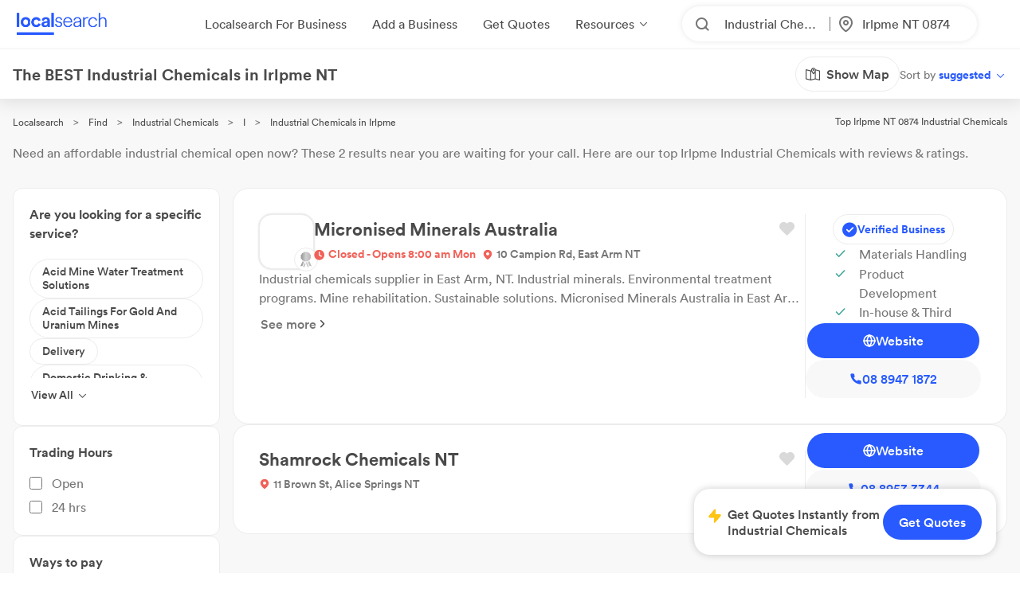

--- FILE ---
content_type: text/html; charset=utf-8
request_url: https://www.localsearch.com.au/find/industrial-chemicals/irlpme-nt
body_size: 330440
content:
<!doctype html>
<html lang="en">
  <head>
    <meta charset="utf-8">
    <meta name="viewport" content="width=device-width initial-scale=1 maximum-scale=1 user-scalable=no viewport-fit=cover shrink-to-fit=no interactive-widget=resizes-content">

    <meta http-equiv="X-UA-Compatible" content="IE=edge">
    <meta name="referrer" content="origin-when-cross-origin">
    
        

          <script>
            document.addEventListener("DOMContentLoaded", function() {
              
    var link = document.createElement("link");
    link.rel = "stylesheet";
    link.href = "https://d1azc1qln24ryf.cloudfront.net/232497/LSOnline/style-cf.css?cg25f9";
    document.head.appendChild(link);
  
              
    var link = document.createElement("link");
    link.rel = "stylesheet";
    link.href = "https://cdn.icomoon.io/232497/LSDesignSystem/style.css?pv7pml";
    document.head.appendChild(link);
  
            });
          </script>

          <title data-rh="true">The BEST Industrial Chemicals in Irlpme NT 0874 | Localsearch</title>
          <meta data-rh="true" name="mobile-web-app-capable" content="yes"/><meta data-rh="true" name="application-name" content="Localsearch"/><meta data-rh="true" name="apple-mobile-web-app-capable" content="yes"/><meta data-rh="true" name="theme-color" content="#fff"/><meta data-rh="true" name="apple-mobile-web-app-capable" content="yes"/><meta data-rh="true" name="apple-mobile-web-app-status-bar-style" content="black-translucent"/><meta data-rh="true" name="apple-mobile-web-app-title" content="Localsearch"/><meta data-rh="true" name="msapplication-TileColor" content="#fff"/><meta data-rh="true" name="msapplication-TileImage" content="/public/assets/favicons/mstile-144x144.png"/><meta data-rh="true" name="msapplication-config" content="/public/assets/favicons/browserconfig.xml"/><meta data-rh="true" property="og:locale" content="en_AU"/><meta data-rh="true" property="og:site_name" content="Localsearch"/><meta data-rh="true" property="og:type" content="website"/><meta data-rh="true" name="twitter:site" content="@LocalsearchAU"/><meta data-rh="true" name="twitter:creator" content="@LocalsearchAU"/><meta data-rh="true" name="twitter:card" content="summary_large_image"/><meta data-rh="true" property="og:title" content="The BEST Industrial Chemicals in Irlpme NT 0874 | Localsearch"/><meta data-rh="true" name="twitter:title" content="The BEST Industrial Chemicals in Irlpme NT 0874 | Localsearch"/><meta data-rh="true" name="description" content="2 of the best Industrial Chemicals in Irlpme NT! Read reviews, find payment options, send enquiries and so much more on Localsearch."/><meta data-rh="true" property="og:description" content="2 of the best Industrial Chemicals in Irlpme NT! Read reviews, find payment options, send enquiries and so much more on Localsearch."/><meta data-rh="true" name="twitter:description" content="2 of the best Industrial Chemicals in Irlpme NT! Read reviews, find payment options, send enquiries and so much more on Localsearch."/><meta data-rh="true" property="og:image" content="https://www.localsearch.com.au/public/assets/images/localsearch/localsearchWithBackground.jpg"/><meta data-rh="true" name="twitter:image" content="https://www.localsearch.com.au/public/assets/images/localsearch/localsearchWithBackground.jpg"/><meta data-rh="true" property="og:url" content="https://www.localsearch.com.au/find/industrial-chemicals/irlpme-nt"/><meta data-rh="true" name="twitter:url" content="https://www.localsearch.com.au/find/industrial-chemicals/irlpme-nt"/><meta data-rh="true" name="robots" content="noindex, follow"/>
          <link data-rh="true" rel="manifest" href="/public/assets/favicons/manifest.json"/><link data-rh="true" rel="shortcut icon" href="/public/assets/favicons/favicon.ico"/><link data-rh="true" rel="icon" type="image/png" sizes="16x16" href="/public/assets/favicons/favicon-16x16.png"/><link data-rh="true" rel="icon" type="image/png" sizes="32x32" href="/public/assets/favicons/favicon-32x32.png"/><link data-rh="true" rel="apple-touch-icon" sizes="57x57" href="/public/assets/favicons/apple-touch-icon-57x57.png"/><link data-rh="true" rel="apple-touch-icon" sizes="60x60" href="/public/assets/favicons/apple-touch-icon-60x60.png"/><link data-rh="true" rel="apple-touch-icon" sizes="72x72" href="/public/assets/favicons/apple-touch-icon-72x72.png"/><link data-rh="true" rel="apple-touch-icon" sizes="76x76" href="/public/assets/favicons/apple-touch-icon-76x76.png"/><link data-rh="true" rel="apple-touch-icon" sizes="114x114" href="/public/assets/favicons/apple-touch-icon-114x114.png"/><link data-rh="true" rel="apple-touch-icon" sizes="120x120" href="/public/assets/favicons/apple-touch-icon-120x120.png"/><link data-rh="true" rel="apple-touch-icon" sizes="144x144" href="/public/assets/favicons/apple-touch-icon-144x144.png"/><link data-rh="true" rel="apple-touch-icon" sizes="152x152" href="/public/assets/favicons/apple-touch-icon-152x152.png"/><link data-rh="true" rel="apple-touch-icon" sizes="167x167" href="/public/assets/favicons/apple-touch-icon-167x167.png"/><link data-rh="true" rel="apple-touch-icon" sizes="180x180" href="/public/assets/favicons/apple-touch-icon-180x180.png"/><link data-rh="true" rel="apple-touch-icon" sizes="1024x1024" href="/public/assets/favicons/apple-touch-icon-1024x1024.png"/><link data-rh="true" rel="apple-touch-startup-image" media="(device-width: 320px) and (device-height: 568px) and (-webkit-device-pixel-ratio: 2) and (orientation: portrait)" href="/public/assets/favicons/apple-touch-startup-image-640x1136.png"/><link data-rh="true" rel="apple-touch-startup-image" media="(device-width: 375px) and (device-height: 667px) and (-webkit-device-pixel-ratio: 2) and (orientation: portrait)" href="/public/assets/favicons/apple-touch-startup-image-750x1334.png"/><link data-rh="true" rel="apple-touch-startup-image" media="(device-width: 414px) and (device-height: 896px) and (-webkit-device-pixel-ratio: 2) and (orientation: portrait)" href="/public/assets/favicons/apple-touch-startup-image-828x1792.png"/><link data-rh="true" rel="apple-touch-startup-image" media="(device-width: 375px) and (device-height: 812px) and (-webkit-device-pixel-ratio: 3) and (orientation: portrait)" href="/public/assets/favicons/apple-touch-startup-image-1125x2436.png"/><link data-rh="true" rel="apple-touch-startup-image" media="(device-width: 414px) and (device-height: 736px) and (-webkit-device-pixel-ratio: 3) and (orientation: portrait)" href="/public/assets/favicons/apple-touch-startup-image-1242x2208.png"/><link data-rh="true" rel="apple-touch-startup-image" media="(device-width: 414px) and (device-height: 896px) and (-webkit-device-pixel-ratio: 3) and (orientation: portrait)" href="/public/assets/favicons/apple-touch-startup-image-1242x2688.png"/><link data-rh="true" rel="apple-touch-startup-image" media="(device-width: 768px) and (device-height: 1024px) and (-webkit-device-pixel-ratio: 2) and (orientation: portrait)" href="/public/assets/favicons/apple-touch-startup-image-1536x2048.png"/><link data-rh="true" rel="apple-touch-startup-image" media="(device-width: 834px) and (device-height: 1112px) and (-webkit-device-pixel-ratio: 2) and (orientation: portrait)" href="/public/assets/favicons/apple-touch-startup-image-1668x2224.png"/><link data-rh="true" rel="apple-touch-startup-image" media="(device-width: 834px) and (device-height: 1194px) and (-webkit-device-pixel-ratio: 2) and (orientation: portrait)" href="/public/assets/favicons/apple-touch-startup-image-1668x2388.png"/><link data-rh="true" rel="apple-touch-startup-image" media="(device-width: 1024px) and (device-height: 1366px) and (-webkit-device-pixel-ratio: 2) and (orientation: portrait)" href="/public/assets/favicons/apple-touch-startup-image-2048x2732.png"/><link data-rh="true" rel="apple-touch-startup-image" media="(device-width: 810px) and (device-height: 1080px) and (-webkit-device-pixel-ratio: 2) and (orientation: portrait)" href="/public/assets/favicons/apple-touch-startup-image-1620x2160.png"/><link data-rh="true" rel="apple-touch-startup-image" media="(device-width: 320px) and (device-height: 568px) and (-webkit-device-pixel-ratio: 2) and (orientation: landscape)" href="/public/assets/favicons/apple-touch-startup-image-1136x640.png"/><link data-rh="true" rel="apple-touch-startup-image" media="(device-width: 375px) and (device-height: 667px) and (-webkit-device-pixel-ratio: 2) and (orientation: landscape)" href="/public/assets/favicons/apple-touch-startup-image-1334x750.png"/><link data-rh="true" rel="apple-touch-startup-image" media="(device-width: 414px) and (device-height: 896px) and (-webkit-device-pixel-ratio: 2) and (orientation: landscape)" href="/public/assets/favicons/apple-touch-startup-image-1792x828.png"/><link data-rh="true" rel="apple-touch-startup-image" media="(device-width: 375px) and (device-height: 812px) and (-webkit-device-pixel-ratio: 3) and (orientation: landscape)" href="/public/assets/favicons/apple-touch-startup-image-2436x1125.png"/><link data-rh="true" rel="apple-touch-startup-image" media="(device-width: 414px) and (device-height: 736px) and (-webkit-device-pixel-ratio: 3) and (orientation: landscape)" href="/public/assets/favicons/apple-touch-startup-image-2208x1242.png"/><link data-rh="true" rel="apple-touch-startup-image" media="(device-width: 414px) and (device-height: 896px) and (-webkit-device-pixel-ratio: 3) and (orientation: landscape)" href="/public/assets/favicons/apple-touch-startup-image-2688x1242.png"/><link data-rh="true" rel="apple-touch-startup-image" media="(device-width: 768px) and (device-height: 1024px) and (-webkit-device-pixel-ratio: 2) and (orientation: landscape)" href="/public/assets/favicons/apple-touch-startup-image-2048x1536.png"/><link data-rh="true" rel="apple-touch-startup-image" media="(device-width: 834px) and (device-height: 1112px) and (-webkit-device-pixel-ratio: 2) and (orientation: landscape)" href="/public/assets/favicons/apple-touch-startup-image-2224x1668.png"/><link data-rh="true" rel="apple-touch-startup-image" media="(device-width: 834px) and (device-height: 1194px) and (-webkit-device-pixel-ratio: 2) and (orientation: landscape)" href="/public/assets/favicons/apple-touch-startup-image-2388x1668.png"/><link data-rh="true" rel="apple-touch-startup-image" media="(device-width: 1024px) and (device-height: 1366px) and (-webkit-device-pixel-ratio: 2) and (orientation: landscape)" href="/public/assets/favicons/apple-touch-startup-image-2732x2048.png"/><link data-rh="true" rel="apple-touch-startup-image" media="(device-width: 810px) and (device-height: 1080px) and (-webkit-device-pixel-ratio: 2) and (orientation: landscape)" href="/public/assets/favicons/apple-touch-startup-image-2160x1620.png"/><link data-rh="true" rel="canonical" href="https://www.localsearch.com.au/find/industrial-chemicals/irlpme-nt"/>
          <script data-rh="true" type="application/ld+json">{"@context":"http://schema.org","@type":"LocalBusiness","name":"Micronised Minerals Australia","image":"https://ls-asset-service.s3.ap-southeast-2.amazonaws.com/ckgu1jfrj000408jn3z6h55yw/i4fji27gd5s4593gq8xlwkrt","url":"https://www.localsearch.com.au/profile/micronised-mineral-solutions-pty-ltd/east-arm-nt/IJRG","address":{"@type":"PostalAddress","streetAddress":"10 Campion Rd","addressLocality":"East Arm","addressRegion":"NT","postalCode":"0822"},"telephone":"08 8947 1872"}</script><script data-rh="true" type="application/ld+json">{"@context":"http://schema.org","@type":"LocalBusiness","name":"Shamrock Chemicals NT","image":"https://www.localsearch.com.au/public/assets/images/localsearch/placeholderLogo.png","url":"https://www.localsearch.com.au/profile/shamrock-chemicals-nt-pty-ltd/alice-springs-nt-0870/KJRb","address":{"@type":"PostalAddress","streetAddress":"11 Brown St","addressLocality":"Alice Springs","addressRegion":"NT","postalCode":"0870"},"telephone":"08 8953 3344"}</script><script data-rh="true" type="application/ld+json">{"@context":"https://schema.org","@type":"BreadcrumbList","itemListElement":[{"@type":"ListItem","position":1,"name":"Localsearch","item":"https://www.localsearch.com.au/"},{"@type":"ListItem","position":2,"name":"Find","item":"https://www.localsearch.com.au/find"},{"@type":"ListItem","position":3,"name":"Industrial Chemicals Near Me","item":"https://www.localsearch.com.au/find/industrial-chemicals"},{"@type":"ListItem","position":4,"name":"I","item":"https://www.localsearch.com.au/find/industrial-chemicals/i"},{"@type":"ListItem","position":5,"name":"Industrial Chemicals Irlpme"}]}</script><script data-rh="true" defer="true" src="https://cdn.optimizely.com/js/26419890619.js"></script>
          <style data-styled="true" data-styled-version="5.3.11">.fLaKHP{-webkit-text-decoration:none;text-decoration:none;cursor:pointer;color:#2962ff;color:#4a4a4a;font-size:12px;}/*!sc*/
.fLaKHP:hover{color:#285aff;cursor:pointer;}/*!sc*/
.fZmTfs{-webkit-text-decoration:none;text-decoration:none;cursor:pointer;color:#2962ff;color:#4a4a4a;font-size:12px;}/*!sc*/
.fZmTfs:hover{color:#4a4a4a;cursor:default;}/*!sc*/
.fZHMhH{-webkit-text-decoration:none;text-decoration:none;cursor:pointer;color:#2962ff;}/*!sc*/
.cLlDJB{-webkit-text-decoration:none;text-decoration:none;cursor:pointer;color:#2962ff;max-width:100%;}/*!sc*/
.eWuUZZ{-webkit-text-decoration:none;text-decoration:none;cursor:pointer;color:#2962ff;pointer-events:none;}/*!sc*/
.AVEW{-webkit-text-decoration:none;text-decoration:none;cursor:pointer;color:#2962ff;max-width:100%;min-width:-webkit-fit-content;min-width:-moz-fit-content;min-width:fit-content;}/*!sc*/
.bhMvEm{-webkit-text-decoration:none;text-decoration:none;cursor:pointer;color:#2962ff;max-width:100%;width:100%;}/*!sc*/
.fXEEqF{-webkit-text-decoration:none;text-decoration:none;cursor:pointer;color:#2962ff;pointer-events:undefined;}/*!sc*/
.izPqhG{-webkit-text-decoration:none;text-decoration:none;cursor:pointer;color:#2962ff;max-width:-webkit-fit-content;max-width:-moz-fit-content;max-width:fit-content;}/*!sc*/
.eZOVcR{-webkit-text-decoration:none;text-decoration:none;cursor:pointer;color:#2962ff;max-width:100%;gap:xxs;}/*!sc*/
.iIergj{-webkit-text-decoration:none;text-decoration:none;cursor:pointer;color:#2962ff;-webkit-flex-direction:row;-ms-flex-direction:row;flex-direction:row;gap:xxs;position:relative;}/*!sc*/
data-styled.g3[id="Anchor-sc-n6dour-0"]{content:"fLaKHP,fZmTfs,fZHMhH,cLlDJB,eWuUZZ,AVEW,bhMvEm,fXEEqF,izPqhG,eZOVcR,iIergj,"}/*!sc*/
.daZgvP{position:relative;display:inline-block;}/*!sc*/
.hTLfLJ{display:-webkit-box;display:-webkit-flex;display:-ms-flexbox;display:flex;-webkit-align-items:center;-webkit-box-align:center;-ms-flex-align:center;align-items:center;}/*!sc*/
.bfPaIY{display:-webkit-box;display:-webkit-flex;display:-ms-flexbox;display:flex;max-width:580px;text-align:center;margin-top:48px;}/*!sc*/
.jSfhzR{display:-webkit-box;display:-webkit-flex;display:-ms-flexbox;display:flex;-webkit-flex-direction:row;-ms-flex-direction:row;flex-direction:row;-webkit-box-pack:center;-webkit-justify-content:center;-ms-flex-pack:center;justify-content:center;}/*!sc*/
.dMXJQZ{padding:30px;width:100%;margin-top:50px;}/*!sc*/
.dWaYqA{display:-webkit-box;display:-webkit-flex;display:-ms-flexbox;display:flex;-webkit-flex-direction:row;-ms-flex-direction:row;flex-direction:row;-webkit-box-pack:justify;-webkit-justify-content:space-between;-ms-flex-pack:justify;justify-content:space-between;-webkit-align-items:flex-start;-webkit-box-align:flex-start;-ms-flex-align:flex-start;align-items:flex-start;}/*!sc*/
.hXTAbN{display:-webkit-box;display:-webkit-flex;display:-ms-flexbox;display:flex;}/*!sc*/
.eutHDF{display:-webkit-box;display:-webkit-flex;display:-ms-flexbox;display:flex;-webkit-flex-direction:row;-ms-flex-direction:row;flex-direction:row;-webkit-align-items:baseline;-webkit-box-align:baseline;-ms-flex-align:baseline;align-items:baseline;}/*!sc*/
.fmYXeh{display:-webkit-box;display:-webkit-flex;display:-ms-flexbox;display:flex;-webkit-flex-direction:row;-ms-flex-direction:row;flex-direction:row;padding-top:24px;padding-bottom:24px;-webkit-align-items:center;-webkit-box-align:center;-ms-flex-align:center;align-items:center;-webkit-box-pack:center;-webkit-justify-content:center;-ms-flex-pack:center;justify-content:center;margin-top:1em;}/*!sc*/
.fQHXFt{display:-webkit-box;display:-webkit-flex;display:-ms-flexbox;display:flex;-webkit-flex-direction:row;-ms-flex-direction:row;flex-direction:row;}/*!sc*/
.cYafmc{display:-webkit-box;display:-webkit-flex;display:-ms-flexbox;display:flex;padding-top:16px;}/*!sc*/
.iKalxx{display:-webkit-box;display:-webkit-flex;display:-ms-flexbox;display:flex;padding-top:24px;padding-bottom:24px;-webkit-align-items:center;-webkit-box-align:center;-ms-flex-align:center;align-items:center;-webkit-box-pack:center;-webkit-justify-content:center;-ms-flex-pack:center;justify-content:center;margin-top:1em;}/*!sc*/
.cwyfIr{display:-webkit-box;display:-webkit-flex;display:-ms-flexbox;display:flex;-webkit-align-items:flex-start;-webkit-box-align:flex-start;-ms-flex-align:flex-start;align-items:flex-start;-webkit-box-pack:justify;-webkit-justify-content:space-between;-ms-flex-pack:justify;justify-content:space-between;gap:0;}/*!sc*/
.jybJlc{-webkit-flex:1 1 auto;-ms-flex:1 1 auto;flex:1 1 auto;}/*!sc*/
.cFHVDc{padding:30px;width:100%;margin-top:0;}/*!sc*/
.iTxYcv{display:-webkit-box;display:-webkit-flex;display:-ms-flexbox;display:flex;padding-top:8px;}/*!sc*/
.eeWpdh{padding-top:12px;padding-bottom:12px;}/*!sc*/
.gnohgk{display:-webkit-box;display:-webkit-flex;display:-ms-flexbox;display:flex;width:100%;-webkit-align-items:center;-webkit-box-align:center;-ms-flex-align:center;align-items:center;-webkit-box-pack:center;-webkit-justify-content:center;-ms-flex-pack:center;justify-content:center;min-height:100vh;}/*!sc*/
.iNUSRK{width:100%;max-width:200px;}/*!sc*/
.UrCsN{display:block;height:100%;}/*!sc*/
.hykLMz{-webkit-flex:0 0 100%;-ms-flex:0 0 100%;flex:0 0 100%;min-width:100%;}/*!sc*/
data-styled.g5[id="Container-sc-1g8msrl-0"]{content:"daZgvP,hTLfLJ,bfPaIY,jSfhzR,dMXJQZ,dWaYqA,hXTAbN,eutHDF,fmYXeh,fQHXFt,cYafmc,iKalxx,cwyfIr,jybJlc,cFHVDc,iTxYcv,eeWpdh,gnohgk,iNUSRK,UrCsN,hykLMz,"}/*!sc*/
.ijytdF{background:0;border:0;padding:0;cursor:pointer;-webkit-appearance:none;-moz-appearance:none;appearance:none;-webkit-user-select:none;-moz-user-select:none;-ms-user-select:none;user-select:none;outline:none;width:auto;min-width:unset;border:false;}/*!sc*/
.kJKzOA{background:0;border:0;padding:0;cursor:pointer;-webkit-appearance:none;-moz-appearance:none;appearance:none;-webkit-user-select:none;-moz-user-select:none;-ms-user-select:none;user-select:none;outline:none;}/*!sc*/
data-styled.g9[id="EmptyButton__StyledButton-sc-1kh95cn-0"]{content:"ijytdF,kJKzOA,"}/*!sc*/
.fhnvAm{position:relative;display:inline-block;box-sizing:border-box;height:44px;width:100%;min-width:120px;border:none;padding-left:12px;padding-right:12px;font-size:16px;font-weight:600;border-radius:100px;white-space:nowrap;cursor:pointer;-webkit-appearance:none;-moz-appearance:none;appearance:none;-webkit-user-select:none;-moz-user-select:none;-ms-user-select:none;user-select:none;outline:none;text-overflow:ellipsis;overflow:hidden;color:#6D7478;font-family:Circular;width:auto;min-width:unset;border:false;}/*!sc*/
.fhnvAm:hover{box-shadow:1px 1px 2px 0 rgba(125,125,125,0.6);}/*!sc*/
.fhnvAm:active{box-shadow:none;}/*!sc*/
.fhnvAm[disabled]{background:#bbbbbb;border:none;}/*!sc*/
.fhnvAm[disabled]:hover{box-shadow:none;cursor:not-allowed;}/*!sc*/
data-styled.g10[id="Button__StyledButton-sc-f66zqt-0"]{content:"fhnvAm,"}/*!sc*/
.clyZKI{display:inline-block;-webkit-transform:translateY(2px);-ms-transform:translateY(2px);transform:translateY(2px);}/*!sc*/
.iyQRkZ{display:inline-block;}/*!sc*/
data-styled.g16[id="Icon-sc-1hzg5gi-0"]{content:"clyZKI,iyQRkZ,"}/*!sc*/
.ejwmme{line-height:1.4em;font-family:Circular;border-bottom:2px solid #ececec;padding-bottom:8px;}/*!sc*/
.dLYgVp{line-height:1.4em;font-family:Circular;}/*!sc*/
data-styled.g23[id="Text-sc-atjeef-0"]{content:"ejwmme,dLYgVp,"}/*!sc*/
.ixizUJ{-webkit-flex-direction:column;-ms-flex-direction:column;flex-direction:column;}/*!sc*/
.ldxlLd{-webkit-flex-direction:row;-ms-flex-direction:row;flex-direction:row;}/*!sc*/
data-styled.g71[id="sc-aXZVg"]{content:"ixizUJ,ldxlLd,"}/*!sc*/
.dQYDON{cursor:pointer;background:rgba(255,255,255,0);border:0;padding:0;margin:0;-webkit-appearance:none;-moz-appearance:none;appearance:none;-webkit-appearance:none;-moz-appearance:none;-webkit-user-select:none;-moz-user-select:none;-ms-user-select:none;user-select:none;outline:none;-webkit-text-decoration:none;text-decoration:none;text-transform:none;font-family:inherit;font-size:inherit;font-weight:inherit;line-height:inherit;font-style:inherit;display:-webkit-inline-box;display:-webkit-inline-flex;display:-ms-inline-flexbox;display:inline-flex;-webkit-box-pack:center;-webkit-justify-content:center;-ms-flex-pack:center;justify-content:center;-webkit-align-items:center;-webkit-box-align:center;-ms-flex-align:center;align-items:center;height:-webkit-fit-content;height:-moz-fit-content;height:fit-content;cursor:pointer;}/*!sc*/
.dQYDON:disabled{cursor:default;}/*!sc*/
.kKNJiR{cursor:pointer;background:rgba(255,255,255,0);border:0;padding:0;margin:0;-webkit-appearance:none;-moz-appearance:none;appearance:none;-webkit-appearance:none;-moz-appearance:none;-webkit-user-select:none;-moz-user-select:none;-ms-user-select:none;user-select:none;outline:none;-webkit-text-decoration:none;text-decoration:none;text-transform:none;font-family:inherit;font-size:inherit;font-weight:inherit;line-height:inherit;font-style:inherit;display:-webkit-inline-box;display:-webkit-inline-flex;display:-ms-inline-flexbox;display:inline-flex;-webkit-box-pack:center;-webkit-justify-content:center;-ms-flex-pack:center;justify-content:center;-webkit-align-items:center;-webkit-box-align:center;-ms-flex-align:center;align-items:center;height:-webkit-fit-content;height:-moz-fit-content;height:fit-content;cursor:pointer;position:relative;}/*!sc*/
.kKNJiR:disabled{cursor:default;}/*!sc*/
.TfkoT{cursor:pointer;background:rgba(255,255,255,0);border:0;padding:0;margin:0;-webkit-appearance:none;-moz-appearance:none;appearance:none;-webkit-appearance:none;-moz-appearance:none;-webkit-user-select:none;-moz-user-select:none;-ms-user-select:none;user-select:none;outline:none;-webkit-text-decoration:none;text-decoration:none;text-transform:none;font-family:inherit;font-size:inherit;font-weight:inherit;line-height:inherit;font-style:inherit;display:-webkit-inline-box;display:-webkit-inline-flex;display:-ms-inline-flexbox;display:inline-flex;-webkit-box-pack:center;-webkit-justify-content:center;-ms-flex-pack:center;justify-content:center;-webkit-align-items:center;-webkit-box-align:center;-ms-flex-align:center;align-items:center;height:-webkit-fit-content;height:-moz-fit-content;height:fit-content;cursor:pointer;margin-left:auto;width:50% !important;max-width:100%;gap:0.5rem;-webkit-flex:1;-ms-flex:1;flex:1;}/*!sc*/
.TfkoT:disabled{cursor:default;}/*!sc*/
@supports (-webkit-touch-callout:none) and (not (translate:none)){.TfkoT{margin-left:calc( (-1 * 0.5rem) + 0rem ) !important;}.TfkoT > *{margin-left:calc( 0.5rem + 0rem ) !important;}}/*!sc*/
.hyazxb{cursor:pointer;background:rgba(255,255,255,0);border:0;padding:0;margin:0;-webkit-appearance:none;-moz-appearance:none;appearance:none;-webkit-appearance:none;-moz-appearance:none;-webkit-user-select:none;-moz-user-select:none;-ms-user-select:none;user-select:none;outline:none;-webkit-text-decoration:none;text-decoration:none;text-transform:none;font-family:inherit;font-size:inherit;font-weight:inherit;line-height:inherit;font-style:inherit;display:-webkit-inline-box;display:-webkit-inline-flex;display:-ms-inline-flexbox;display:inline-flex;-webkit-box-pack:center;-webkit-justify-content:center;-ms-flex-pack:center;justify-content:center;-webkit-align-items:center;-webkit-box-align:center;-ms-flex-align:center;align-items:center;height:-webkit-fit-content;height:-moz-fit-content;height:fit-content;cursor:pointer;max-width:100%;}/*!sc*/
.hyazxb:disabled{cursor:default;}/*!sc*/
.uFRme{cursor:pointer;background:rgba(255,255,255,0);border:0;padding:0;margin:0;-webkit-appearance:none;-moz-appearance:none;appearance:none;-webkit-appearance:none;-moz-appearance:none;-webkit-user-select:none;-moz-user-select:none;-ms-user-select:none;user-select:none;outline:none;-webkit-text-decoration:none;text-decoration:none;text-transform:none;font-family:inherit;font-size:inherit;font-weight:inherit;line-height:inherit;font-style:inherit;display:-webkit-inline-box;display:-webkit-inline-flex;display:-ms-inline-flexbox;display:inline-flex;-webkit-box-pack:center;-webkit-justify-content:center;-ms-flex-pack:center;justify-content:center;-webkit-align-items:center;-webkit-box-align:center;-ms-flex-align:center;align-items:center;height:-webkit-fit-content;height:-moz-fit-content;height:fit-content;cursor:pointer;width:100%;}/*!sc*/
.uFRme:disabled{cursor:default;}/*!sc*/
.dYuXIS{cursor:pointer;background:rgba(255,255,255,0);border:0;padding:0;margin:0;-webkit-appearance:none;-moz-appearance:none;appearance:none;-webkit-appearance:none;-moz-appearance:none;-webkit-user-select:none;-moz-user-select:none;-ms-user-select:none;user-select:none;outline:none;-webkit-text-decoration:none;text-decoration:none;text-transform:none;font-family:inherit;font-size:inherit;font-weight:inherit;line-height:inherit;font-style:inherit;display:-webkit-inline-box;display:-webkit-inline-flex;display:-ms-inline-flexbox;display:inline-flex;-webkit-box-pack:center;-webkit-justify-content:center;-ms-flex-pack:center;justify-content:center;-webkit-align-items:center;-webkit-box-align:center;-ms-flex-align:center;align-items:center;height:-webkit-fit-content;height:-moz-fit-content;height:fit-content;cursor:pointer;height:183px;width:100%;position:relative;}/*!sc*/
.dYuXIS:disabled{cursor:default;}/*!sc*/
.OjIXX{cursor:pointer;background:rgba(255,255,255,0);border:0;padding:0;margin:0;-webkit-appearance:none;-moz-appearance:none;appearance:none;-webkit-appearance:none;-moz-appearance:none;-webkit-user-select:none;-moz-user-select:none;-ms-user-select:none;user-select:none;outline:none;-webkit-text-decoration:none;text-decoration:none;text-transform:none;font-family:inherit;font-size:inherit;font-weight:inherit;line-height:inherit;font-style:inherit;display:-webkit-inline-box;display:-webkit-inline-flex;display:-ms-inline-flexbox;display:inline-flex;-webkit-box-pack:center;-webkit-justify-content:center;-ms-flex-pack:center;justify-content:center;-webkit-align-items:center;-webkit-box-align:center;-ms-flex-align:center;align-items:center;height:-webkit-fit-content;height:-moz-fit-content;height:fit-content;cursor:pointer;max-width:100%;gap:0.5rem;color:#285aff;}/*!sc*/
.OjIXX:disabled{cursor:default;}/*!sc*/
@supports (-webkit-touch-callout:none) and (not (translate:none)){.OjIXX{margin-left:calc( (-1 * 0.5rem) + 0rem ) !important;}.OjIXX > *{margin-left:calc( 0.5rem + 0rem ) !important;}}/*!sc*/
.ixvkl{cursor:pointer;background:rgba(255,255,255,0);border:0;padding:0;margin:0;-webkit-appearance:none;-moz-appearance:none;appearance:none;-webkit-appearance:none;-moz-appearance:none;-webkit-user-select:none;-moz-user-select:none;-ms-user-select:none;user-select:none;outline:none;-webkit-text-decoration:none;text-decoration:none;text-transform:none;font-family:inherit;font-size:inherit;font-weight:inherit;line-height:inherit;font-style:inherit;display:-webkit-inline-box;display:-webkit-inline-flex;display:-ms-inline-flexbox;display:inline-flex;-webkit-box-pack:center;-webkit-justify-content:center;-ms-flex-pack:center;justify-content:center;-webkit-align-items:center;-webkit-box-align:center;-ms-flex-align:center;align-items:center;height:-webkit-fit-content;height:-moz-fit-content;height:fit-content;cursor:pointer;width:50% !important;max-width:100%;gap:0.5rem;-webkit-flex:1;-ms-flex:1;flex:1;}/*!sc*/
.ixvkl:disabled{cursor:default;}/*!sc*/
@supports (-webkit-touch-callout:none) and (not (translate:none)){.ixvkl{margin-left:calc( (-1 * 0.5rem) + 0rem ) !important;}.ixvkl > *{margin-left:calc( 0.5rem + 0rem ) !important;}}/*!sc*/
.bEJNBw{cursor:pointer;background:rgba(255,255,255,0);border:0;padding:0;margin:0;-webkit-appearance:none;-moz-appearance:none;appearance:none;-webkit-appearance:none;-moz-appearance:none;-webkit-user-select:none;-moz-user-select:none;-ms-user-select:none;user-select:none;outline:none;-webkit-text-decoration:none;text-decoration:none;text-transform:none;font-family:inherit;font-size:inherit;font-weight:inherit;line-height:inherit;font-style:inherit;display:-webkit-inline-box;display:-webkit-inline-flex;display:-ms-inline-flexbox;display:inline-flex;-webkit-box-pack:center;-webkit-justify-content:center;-ms-flex-pack:center;justify-content:center;-webkit-align-items:center;-webkit-box-align:center;-ms-flex-align:center;align-items:center;height:-webkit-fit-content;height:-moz-fit-content;height:fit-content;cursor:pointer;margin-left:auto;width:50% !important;max-width:100%;gap:0.5rem;}/*!sc*/
.bEJNBw:disabled{cursor:default;}/*!sc*/
@supports (-webkit-touch-callout:none) and (not (translate:none)){.bEJNBw{margin-left:calc( (-1 * 0.5rem) + 0rem ) !important;}.bEJNBw > *{margin-left:calc( 0.5rem + 0rem ) !important;}}/*!sc*/
.gyvGGm{cursor:pointer;background:rgba(255,255,255,0);border:0;padding:0;margin:0;-webkit-appearance:none;-moz-appearance:none;appearance:none;-webkit-appearance:none;-moz-appearance:none;-webkit-user-select:none;-moz-user-select:none;-ms-user-select:none;user-select:none;outline:none;-webkit-text-decoration:none;text-decoration:none;text-transform:none;font-family:inherit;font-size:inherit;font-weight:inherit;line-height:inherit;font-style:inherit;display:-webkit-inline-box;display:-webkit-inline-flex;display:-ms-inline-flexbox;display:inline-flex;-webkit-box-pack:center;-webkit-justify-content:center;-ms-flex-pack:center;justify-content:center;-webkit-align-items:center;-webkit-box-align:center;-ms-flex-align:center;align-items:center;height:-webkit-fit-content;height:-moz-fit-content;height:fit-content;cursor:pointer;margin-top:2rem;max-width:100%;}/*!sc*/
.gyvGGm:disabled{cursor:default;}/*!sc*/
.dzKGsC{cursor:pointer;background:rgba(255,255,255,0);border:0;padding:0;margin:0;-webkit-appearance:none;-moz-appearance:none;appearance:none;-webkit-appearance:none;-moz-appearance:none;-webkit-user-select:none;-moz-user-select:none;-ms-user-select:none;user-select:none;outline:none;-webkit-text-decoration:none;text-decoration:none;text-transform:none;font-family:inherit;font-size:inherit;font-weight:inherit;line-height:inherit;font-style:inherit;display:-webkit-inline-box;display:-webkit-inline-flex;display:-ms-inline-flexbox;display:inline-flex;-webkit-box-pack:center;-webkit-justify-content:center;-ms-flex-pack:center;justify-content:center;-webkit-align-items:center;-webkit-box-align:center;-ms-flex-align:center;align-items:center;height:-webkit-fit-content;height:-moz-fit-content;height:fit-content;cursor:pointer;width:50% !important;max-width:100%;gap:0.5rem;}/*!sc*/
.dzKGsC:disabled{cursor:default;}/*!sc*/
@supports (-webkit-touch-callout:none) and (not (translate:none)){.dzKGsC{margin-left:calc( (-1 * 0.5rem) + 0rem ) !important;}.dzKGsC > *{margin-left:calc( 0.5rem + 0rem ) !important;}}/*!sc*/
.jvgSSY{cursor:pointer;background:rgba(255,255,255,0);border:0;padding:0;margin:0;-webkit-appearance:none;-moz-appearance:none;appearance:none;-webkit-appearance:none;-moz-appearance:none;-webkit-user-select:none;-moz-user-select:none;-ms-user-select:none;user-select:none;outline:none;-webkit-text-decoration:none;text-decoration:none;text-transform:none;font-family:inherit;font-size:inherit;font-weight:inherit;line-height:inherit;font-style:inherit;display:-webkit-inline-box;display:-webkit-inline-flex;display:-ms-inline-flexbox;display:inline-flex;-webkit-box-pack:center;-webkit-justify-content:center;-ms-flex-pack:center;justify-content:center;-webkit-align-items:center;-webkit-box-align:center;-ms-flex-align:center;align-items:center;height:-webkit-fit-content;height:-moz-fit-content;height:fit-content;cursor:pointer;min-width:-webkit-fit-content;min-width:-moz-fit-content;min-width:fit-content;max-width:100%;}/*!sc*/
.jvgSSY:disabled{cursor:default;}/*!sc*/
.ebUtEN{cursor:pointer;background:rgba(255,255,255,0);border:0;padding:0;margin:0;-webkit-appearance:none;-moz-appearance:none;appearance:none;-webkit-appearance:none;-moz-appearance:none;-webkit-user-select:none;-moz-user-select:none;-ms-user-select:none;user-select:none;outline:none;-webkit-text-decoration:none;text-decoration:none;text-transform:none;font-family:inherit;font-size:inherit;font-weight:inherit;line-height:inherit;font-style:inherit;display:-webkit-inline-box;display:-webkit-inline-flex;display:-ms-inline-flexbox;display:inline-flex;-webkit-box-pack:center;-webkit-justify-content:center;-ms-flex-pack:center;justify-content:center;-webkit-align-items:center;-webkit-box-align:center;-ms-flex-align:center;align-items:center;height:-webkit-fit-content;height:-moz-fit-content;height:fit-content;cursor:pointer;width:-webkit-fit-content;width:-moz-fit-content;width:fit-content;}/*!sc*/
.ebUtEN:disabled{cursor:default;}/*!sc*/
.gvUmBO{cursor:pointer;background:rgba(255,255,255,0);border:0;padding:0;margin:0;-webkit-appearance:none;-moz-appearance:none;appearance:none;-webkit-appearance:none;-moz-appearance:none;-webkit-user-select:none;-moz-user-select:none;-ms-user-select:none;user-select:none;outline:none;-webkit-text-decoration:none;text-decoration:none;text-transform:none;font-family:inherit;font-size:inherit;font-weight:inherit;line-height:inherit;font-style:inherit;display:-webkit-inline-box;display:-webkit-inline-flex;display:-ms-inline-flexbox;display:inline-flex;-webkit-box-pack:center;-webkit-justify-content:center;-ms-flex-pack:center;justify-content:center;-webkit-align-items:center;-webkit-box-align:center;-ms-flex-align:center;align-items:center;height:-webkit-fit-content;height:-moz-fit-content;height:fit-content;cursor:pointer;max-width:100%;gap:0.5rem;}/*!sc*/
.gvUmBO:disabled{cursor:default;}/*!sc*/
@supports (-webkit-touch-callout:none) and (not (translate:none)){.gvUmBO{margin-left:calc( (-1 * 0.5rem) + 0rem ) !important;}.gvUmBO > *{margin-left:calc( 0.5rem + 0rem ) !important;}}/*!sc*/
.kTAVMW{cursor:pointer;background:rgba(255,255,255,0);border:0;padding:0;margin:0;-webkit-appearance:none;-moz-appearance:none;appearance:none;-webkit-appearance:none;-moz-appearance:none;-webkit-user-select:none;-moz-user-select:none;-ms-user-select:none;user-select:none;outline:none;-webkit-text-decoration:none;text-decoration:none;text-transform:none;font-family:inherit;font-size:inherit;font-weight:inherit;line-height:inherit;font-style:inherit;display:-webkit-inline-box;display:-webkit-inline-flex;display:-ms-inline-flexbox;display:inline-flex;-webkit-box-pack:center;-webkit-justify-content:center;-ms-flex-pack:center;justify-content:center;-webkit-align-items:center;-webkit-box-align:center;-ms-flex-align:center;align-items:center;height:-webkit-fit-content;height:-moz-fit-content;height:fit-content;cursor:pointer;height:32px;width:-webkit-fit-content;width:-moz-fit-content;width:fit-content;}/*!sc*/
.kTAVMW:disabled{cursor:default;}/*!sc*/
.eCBcOZ{cursor:pointer;background:rgba(255,255,255,0);border:0;padding:0;margin:0;-webkit-appearance:none;-moz-appearance:none;appearance:none;-webkit-appearance:none;-moz-appearance:none;-webkit-user-select:none;-moz-user-select:none;-ms-user-select:none;user-select:none;outline:none;-webkit-text-decoration:none;text-decoration:none;text-transform:none;font-family:inherit;font-size:inherit;font-weight:inherit;line-height:inherit;font-style:inherit;display:-webkit-inline-box;display:-webkit-inline-flex;display:-ms-inline-flexbox;display:inline-flex;-webkit-box-pack:center;-webkit-justify-content:center;-ms-flex-pack:center;justify-content:center;-webkit-align-items:center;-webkit-box-align:center;-ms-flex-align:center;align-items:center;height:-webkit-fit-content;height:-moz-fit-content;height:fit-content;cursor:pointer;color:#9b9b9b;}/*!sc*/
.eCBcOZ:disabled{cursor:default;}/*!sc*/
.VlmfI{cursor:pointer;background:rgba(255,255,255,0);border:0;padding:0;margin:0;-webkit-appearance:none;-moz-appearance:none;appearance:none;-webkit-appearance:none;-moz-appearance:none;-webkit-user-select:none;-moz-user-select:none;-ms-user-select:none;user-select:none;outline:none;-webkit-text-decoration:none;text-decoration:none;text-transform:none;font-family:inherit;font-size:inherit;font-weight:inherit;line-height:inherit;font-style:inherit;display:-webkit-inline-box;display:-webkit-inline-flex;display:-ms-inline-flexbox;display:inline-flex;-webkit-box-pack:center;-webkit-justify-content:center;-ms-flex-pack:center;justify-content:center;-webkit-align-items:center;-webkit-box-align:center;-ms-flex-align:center;align-items:center;height:-webkit-fit-content;height:-moz-fit-content;height:fit-content;cursor:pointer;margin-top:1.25rem;max-width:100%;}/*!sc*/
.VlmfI:disabled{cursor:default;}/*!sc*/
.iekPUz{cursor:pointer;background:rgba(255,255,255,0);border:0;padding:0;margin:0;-webkit-appearance:none;-moz-appearance:none;appearance:none;-webkit-appearance:none;-moz-appearance:none;-webkit-user-select:none;-moz-user-select:none;-ms-user-select:none;user-select:none;outline:none;-webkit-text-decoration:none;text-decoration:none;text-transform:none;font-family:inherit;font-size:inherit;font-weight:inherit;line-height:inherit;font-style:inherit;display:-webkit-inline-box;display:-webkit-inline-flex;display:-ms-inline-flexbox;display:inline-flex;-webkit-box-pack:center;-webkit-justify-content:center;-ms-flex-pack:center;justify-content:center;-webkit-align-items:center;-webkit-box-align:center;-ms-flex-align:center;align-items:center;height:-webkit-fit-content;height:-moz-fit-content;height:fit-content;cursor:pointer;height:123px;z-index:3;position:relative;-webkit-flex:1;-ms-flex:1;flex:1;}/*!sc*/
.iekPUz:disabled{cursor:default;}/*!sc*/
.kNrVLK{cursor:pointer;background:rgba(255,255,255,0);border:0;padding:0;margin:0;-webkit-appearance:none;-moz-appearance:none;appearance:none;-webkit-appearance:none;-moz-appearance:none;-webkit-user-select:none;-moz-user-select:none;-ms-user-select:none;user-select:none;outline:none;-webkit-text-decoration:none;text-decoration:none;text-transform:none;font-family:inherit;font-size:inherit;font-weight:inherit;line-height:inherit;font-style:inherit;display:-webkit-inline-box;display:-webkit-inline-flex;display:-ms-inline-flexbox;display:inline-flex;-webkit-box-pack:center;-webkit-justify-content:center;-ms-flex-pack:center;justify-content:center;-webkit-align-items:center;-webkit-box-align:center;-ms-flex-align:center;align-items:center;height:-webkit-fit-content;height:-moz-fit-content;height:fit-content;cursor:pointer;height:90px;z-index:3;position:relative;-webkit-flex:1;-ms-flex:1;flex:1;}/*!sc*/
.kNrVLK:disabled{cursor:default;}/*!sc*/
.grDQOo{cursor:pointer;background:rgba(255,255,255,0);border:0;padding:0;margin:0;-webkit-appearance:none;-moz-appearance:none;appearance:none;-webkit-appearance:none;-moz-appearance:none;-webkit-user-select:none;-moz-user-select:none;-ms-user-select:none;user-select:none;outline:none;-webkit-text-decoration:none;text-decoration:none;text-transform:none;font-family:inherit;font-size:inherit;font-weight:inherit;line-height:inherit;font-style:inherit;display:-webkit-inline-box;display:-webkit-inline-flex;display:-ms-inline-flexbox;display:inline-flex;-webkit-box-pack:center;-webkit-justify-content:center;-ms-flex-pack:center;justify-content:center;-webkit-align-items:center;-webkit-box-align:center;-ms-flex-align:center;align-items:center;height:-webkit-fit-content;height:-moz-fit-content;height:fit-content;cursor:pointer;width:100%;max-width:100%;}/*!sc*/
.grDQOo:disabled{cursor:default;}/*!sc*/
.kiyjAE{cursor:pointer;background:rgba(255,255,255,0);border:0;padding:0;margin:0;-webkit-appearance:none;-moz-appearance:none;appearance:none;-webkit-appearance:none;-moz-appearance:none;-webkit-user-select:none;-moz-user-select:none;-ms-user-select:none;user-select:none;outline:none;-webkit-text-decoration:none;text-decoration:none;text-transform:none;font-family:inherit;font-size:inherit;font-weight:inherit;line-height:inherit;font-style:inherit;display:-webkit-inline-box;display:-webkit-inline-flex;display:-ms-inline-flexbox;display:inline-flex;-webkit-box-pack:center;-webkit-justify-content:center;-ms-flex-pack:center;justify-content:center;-webkit-align-items:center;-webkit-box-align:center;-ms-flex-align:center;align-items:center;height:-webkit-fit-content;height:-moz-fit-content;height:fit-content;cursor:pointer;max-width:-webkit-fit-content;max-width:-moz-fit-content;max-width:fit-content;}/*!sc*/
.kiyjAE:disabled{cursor:default;}/*!sc*/
.kyoBju{cursor:pointer;background:rgba(255,255,255,0);border:0;padding:0;margin:0;-webkit-appearance:none;-moz-appearance:none;appearance:none;-webkit-appearance:none;-moz-appearance:none;-webkit-user-select:none;-moz-user-select:none;-ms-user-select:none;user-select:none;outline:none;-webkit-text-decoration:none;text-decoration:none;text-transform:none;font-family:inherit;font-size:inherit;font-weight:inherit;line-height:inherit;font-style:inherit;display:-webkit-inline-box;display:-webkit-inline-flex;display:-ms-inline-flexbox;display:inline-flex;-webkit-box-pack:center;-webkit-justify-content:center;-ms-flex-pack:center;justify-content:center;-webkit-align-items:center;-webkit-box-align:center;-ms-flex-align:center;align-items:center;height:-webkit-fit-content;height:-moz-fit-content;height:fit-content;cursor:pointer;width:-webkit-fit-content !important;width:-moz-fit-content !important;width:fit-content !important;max-width:100%;z-index:3;position:relative;gap:0.5rem;-webkit-flex-direction:row;-ms-flex-direction:row;flex-direction:row;}/*!sc*/
.kyoBju:disabled{cursor:default;}/*!sc*/
@supports (-webkit-touch-callout:none) and (not (translate:none)){.kyoBju{margin-left:calc( (-1 * 0.5rem) + 0rem ) !important;}.kyoBju > *{margin-left:calc( 0.5rem + 0rem ) !important;}}/*!sc*/
.fkoYpf{cursor:pointer;background:rgba(255,255,255,0);border:0;padding:0;margin:0;-webkit-appearance:none;-moz-appearance:none;appearance:none;-webkit-appearance:none;-moz-appearance:none;-webkit-user-select:none;-moz-user-select:none;-ms-user-select:none;user-select:none;outline:none;-webkit-text-decoration:none;text-decoration:none;text-transform:none;font-family:inherit;font-size:inherit;font-weight:inherit;line-height:inherit;font-style:inherit;display:-webkit-inline-box;display:-webkit-inline-flex;display:-ms-inline-flexbox;display:inline-flex;-webkit-box-pack:center;-webkit-justify-content:center;-ms-flex-pack:center;justify-content:center;-webkit-align-items:center;-webkit-box-align:center;-ms-flex-align:center;align-items:center;height:-webkit-fit-content;height:-moz-fit-content;height:fit-content;cursor:pointer;margin-top:4.5rem;max-width:100%;}/*!sc*/
.fkoYpf:disabled{cursor:default;}/*!sc*/
.eckjHp{cursor:pointer;background:rgba(255,255,255,0);border:0;padding:0;margin:0;-webkit-appearance:none;-moz-appearance:none;appearance:none;-webkit-appearance:none;-moz-appearance:none;-webkit-user-select:none;-moz-user-select:none;-ms-user-select:none;user-select:none;outline:none;-webkit-text-decoration:none;text-decoration:none;text-transform:none;font-family:inherit;font-size:inherit;font-weight:inherit;line-height:inherit;font-style:inherit;display:-webkit-inline-box;display:-webkit-inline-flex;display:-ms-inline-flexbox;display:inline-flex;-webkit-box-pack:center;-webkit-justify-content:center;-ms-flex-pack:center;justify-content:center;-webkit-align-items:center;-webkit-box-align:center;-ms-flex-align:center;align-items:center;height:-webkit-fit-content;height:-moz-fit-content;height:fit-content;cursor:pointer;margin-top:1.5rem;max-width:100%;-webkit-flex:1;-ms-flex:1;flex:1;}/*!sc*/
.eckjHp:disabled{cursor:default;}/*!sc*/
.esIkvj{cursor:pointer;background:rgba(255,255,255,0);border:0;padding:0;margin:0;-webkit-appearance:none;-moz-appearance:none;appearance:none;-webkit-appearance:none;-moz-appearance:none;-webkit-user-select:none;-moz-user-select:none;-ms-user-select:none;user-select:none;outline:none;-webkit-text-decoration:none;text-decoration:none;text-transform:none;font-family:inherit;font-size:inherit;font-weight:inherit;line-height:inherit;font-style:inherit;display:-webkit-inline-box;display:-webkit-inline-flex;display:-ms-inline-flexbox;display:inline-flex;-webkit-box-pack:center;-webkit-justify-content:center;-ms-flex-pack:center;justify-content:center;-webkit-align-items:center;-webkit-box-align:center;-ms-flex-align:center;align-items:center;height:-webkit-fit-content;height:-moz-fit-content;height:fit-content;cursor:pointer;margin-top:3rem;max-width:100%;}/*!sc*/
.esIkvj:disabled{cursor:default;}/*!sc*/
.iVpFKP{cursor:pointer;background:rgba(255,255,255,0);border:0;padding:0;margin:0;-webkit-appearance:none;-moz-appearance:none;appearance:none;-webkit-appearance:none;-moz-appearance:none;-webkit-user-select:none;-moz-user-select:none;-ms-user-select:none;user-select:none;outline:none;-webkit-text-decoration:none;text-decoration:none;text-transform:none;font-family:inherit;font-size:inherit;font-weight:inherit;line-height:inherit;font-style:inherit;display:-webkit-inline-box;display:-webkit-inline-flex;display:-ms-inline-flexbox;display:inline-flex;-webkit-box-pack:center;-webkit-justify-content:center;-ms-flex-pack:center;justify-content:center;-webkit-align-items:center;-webkit-box-align:center;-ms-flex-align:center;align-items:center;height:-webkit-fit-content;height:-moz-fit-content;height:fit-content;cursor:pointer;margin-bottom:1rem;-webkit-flex-direction:column;-ms-flex-direction:column;flex-direction:column;}/*!sc*/
.iVpFKP:disabled{cursor:default;}/*!sc*/
.gIJvCk{cursor:pointer;background:rgba(255,255,255,0);border:0;padding:0;margin:0;-webkit-appearance:none;-moz-appearance:none;appearance:none;-webkit-appearance:none;-moz-appearance:none;-webkit-user-select:none;-moz-user-select:none;-ms-user-select:none;user-select:none;outline:none;-webkit-text-decoration:none;text-decoration:none;text-transform:none;font-family:inherit;font-size:inherit;font-weight:inherit;line-height:inherit;font-style:inherit;display:-webkit-inline-box;display:-webkit-inline-flex;display:-ms-inline-flexbox;display:inline-flex;-webkit-box-pack:center;-webkit-justify-content:center;-ms-flex-pack:center;justify-content:center;-webkit-align-items:center;-webkit-box-align:center;-ms-flex-align:center;align-items:center;height:-webkit-fit-content;height:-moz-fit-content;height:fit-content;cursor:pointer;margin-top:2.5rem;margin-right:auto;max-width:100%;}/*!sc*/
.gIJvCk:disabled{cursor:default;}/*!sc*/
.fcEcuQ{cursor:pointer;background:rgba(255,255,255,0);border:0;padding:0;margin:0;-webkit-appearance:none;-moz-appearance:none;appearance:none;-webkit-appearance:none;-moz-appearance:none;-webkit-user-select:none;-moz-user-select:none;-ms-user-select:none;user-select:none;outline:none;-webkit-text-decoration:none;text-decoration:none;text-transform:none;font-family:inherit;font-size:inherit;font-weight:inherit;line-height:inherit;font-style:inherit;display:-webkit-inline-box;display:-webkit-inline-flex;display:-ms-inline-flexbox;display:inline-flex;-webkit-box-pack:center;-webkit-justify-content:center;-ms-flex-pack:center;justify-content:center;-webkit-align-items:center;-webkit-box-align:center;-ms-flex-align:center;align-items:center;height:-webkit-fit-content;height:-moz-fit-content;height:fit-content;cursor:pointer;max-width:100%;-webkit-flex:1;-ms-flex:1;flex:1;}/*!sc*/
.fcEcuQ:disabled{cursor:default;}/*!sc*/
.cpygJy{cursor:pointer;background:rgba(255,255,255,0);border:0;padding:0;margin:0;-webkit-appearance:none;-moz-appearance:none;appearance:none;-webkit-appearance:none;-moz-appearance:none;-webkit-user-select:none;-moz-user-select:none;-ms-user-select:none;user-select:none;outline:none;-webkit-text-decoration:none;text-decoration:none;text-transform:none;font-family:inherit;font-size:inherit;font-weight:inherit;line-height:inherit;font-style:inherit;display:-webkit-inline-box;display:-webkit-inline-flex;display:-ms-inline-flexbox;display:inline-flex;-webkit-box-pack:center;-webkit-justify-content:center;-ms-flex-pack:center;justify-content:center;-webkit-align-items:center;-webkit-box-align:center;-ms-flex-align:center;align-items:center;height:-webkit-fit-content;height:-moz-fit-content;height:fit-content;cursor:pointer;margin-top:1.5rem;max-width:100%;}/*!sc*/
.cpygJy:disabled{cursor:default;}/*!sc*/
.geAogk{cursor:pointer;background:rgba(255,255,255,0);border:0;padding:0;margin:0;-webkit-appearance:none;-moz-appearance:none;appearance:none;-webkit-appearance:none;-moz-appearance:none;-webkit-user-select:none;-moz-user-select:none;-ms-user-select:none;user-select:none;outline:none;-webkit-text-decoration:none;text-decoration:none;text-transform:none;font-family:inherit;font-size:inherit;font-weight:inherit;line-height:inherit;font-style:inherit;display:-webkit-inline-box;display:-webkit-inline-flex;display:-ms-inline-flexbox;display:inline-flex;-webkit-box-pack:center;-webkit-justify-content:center;-ms-flex-pack:center;justify-content:center;-webkit-align-items:center;-webkit-box-align:center;-ms-flex-align:center;align-items:center;height:-webkit-fit-content;height:-moz-fit-content;height:fit-content;cursor:pointer;margin-top:0.75rem;max-width:100%;}/*!sc*/
.geAogk:disabled{cursor:default;}/*!sc*/
.kVMinY{cursor:pointer;background:rgba(255,255,255,0);border:0;padding:0;margin:0;-webkit-appearance:none;-moz-appearance:none;appearance:none;-webkit-appearance:none;-moz-appearance:none;-webkit-user-select:none;-moz-user-select:none;-ms-user-select:none;user-select:none;outline:none;-webkit-text-decoration:none;text-decoration:none;text-transform:none;font-family:inherit;font-size:inherit;font-weight:inherit;line-height:inherit;font-style:inherit;display:-webkit-inline-box;display:-webkit-inline-flex;display:-ms-inline-flexbox;display:inline-flex;-webkit-box-pack:center;-webkit-justify-content:center;-ms-flex-pack:center;justify-content:center;-webkit-align-items:center;-webkit-box-align:center;-ms-flex-align:center;align-items:center;height:-webkit-fit-content;height:-moz-fit-content;height:fit-content;cursor:pointer;position:relative;gap:0.5rem;-webkit-flex-direction:row;-ms-flex-direction:row;flex-direction:row;}/*!sc*/
.kVMinY:disabled{cursor:default;}/*!sc*/
@supports (-webkit-touch-callout:none) and (not (translate:none)){.kVMinY{margin-left:calc( (-1 * 0.5rem) + 0rem ) !important;}.kVMinY > *{margin-left:calc( 0.5rem + 0rem ) !important;}}/*!sc*/
.cXpPps{cursor:pointer;background:rgba(255,255,255,0);border:0;padding:0;margin:0;-webkit-appearance:none;-moz-appearance:none;appearance:none;-webkit-appearance:none;-moz-appearance:none;-webkit-user-select:none;-moz-user-select:none;-ms-user-select:none;user-select:none;outline:none;-webkit-text-decoration:none;text-decoration:none;text-transform:none;font-family:inherit;font-size:inherit;font-weight:inherit;line-height:inherit;font-style:inherit;display:-webkit-inline-box;display:-webkit-inline-flex;display:-ms-inline-flexbox;display:inline-flex;-webkit-box-pack:center;-webkit-justify-content:center;-ms-flex-pack:center;justify-content:center;-webkit-align-items:center;-webkit-box-align:center;-ms-flex-align:center;align-items:center;height:-webkit-fit-content;height:-moz-fit-content;height:fit-content;cursor:pointer;height:100%;width:100%;}/*!sc*/
.cXpPps:disabled{cursor:default;}/*!sc*/
data-styled.g73[id="sc-eqUAAy"]{content:"dQYDON,kKNJiR,TfkoT,hyazxb,uFRme,dYuXIS,OjIXX,ixvkl,bEJNBw,gyvGGm,dzKGsC,jvgSSY,ebUtEN,gvUmBO,kTAVMW,eCBcOZ,VlmfI,iekPUz,kNrVLK,grDQOo,kiyjAE,kyoBju,fkoYpf,eckjHp,esIkvj,iVpFKP,gIJvCk,fcEcuQ,cpygJy,geAogk,kVMinY,cXpPps,"}/*!sc*/
.hAPoQq{margin:0;padding:0;border:0;outline:0;vertical-align:baseline;background:rgba(255,255,255,0);text-align:left;font-style:inherit;margin-left:0.25rem;color:inherit;font-size:1rem;}/*!sc*/
.ckuWpv{margin:0;padding:0;border:0;outline:0;vertical-align:baseline;background:rgba(255,255,255,0);text-align:left;font-style:inherit;color:#4a4a4a;font-size:1rem;}/*!sc*/
.lhSoia{margin:0;padding:0;border:0;outline:0;vertical-align:baseline;background:rgba(255,255,255,0);text-align:left;font-style:inherit;margin-left:0.25rem;color:#285aff;font-size:1rem;}/*!sc*/
.cnOgUc{margin:0;padding:0;border:0;outline:0;vertical-align:baseline;background:rgba(255,255,255,0);text-align:left;font-style:inherit;z-index:2;color:#d9d9d9;font-size:1.25rem;}/*!sc*/
.bIIGxa{margin:0;padding:0;border:0;outline:0;vertical-align:baseline;background:rgba(255,255,255,0);text-align:left;font-style:inherit;margin-right:0.25rem;color:#f16159;font-size:0.875rem;}/*!sc*/
.cdqcEe{margin:0;padding:0;border:0;outline:0;vertical-align:baseline;background:rgba(255,255,255,0);text-align:left;font-style:inherit;color:inherit;font-size:inherit;}/*!sc*/
.kTZBar{margin:0;padding:0;border:0;outline:0;vertical-align:baseline;background:rgba(255,255,255,0);text-align:left;font-style:inherit;margin-right:0.25rem;color:#40A499;font-size:0.875rem;}/*!sc*/
.foWTNk{margin:0;padding:0;border:0;outline:0;vertical-align:baseline;background:rgba(255,255,255,0);text-align:left;font-style:inherit;color:#ffc414;font-size:1rem;}/*!sc*/
.krUdjK{margin:0;padding:0;border:0;outline:0;vertical-align:baseline;background:rgba(255,255,255,0);text-align:left;font-style:inherit;color:#4a4a4a;font-size:1.25rem;}/*!sc*/
.bpNJOc{margin:0;padding:0;border:0;outline:0;vertical-align:baseline;background:rgba(255,255,255,0);text-align:left;font-style:inherit;color:inherit;font-size:1rem;}/*!sc*/
.bYPGsd{margin:0;padding:0;border:0;outline:0;vertical-align:baseline;background:rgba(255,255,255,0);text-align:left;font-style:inherit;color:#4a4a4a;font-size:1.5625rem;}/*!sc*/
.jYhquA{margin:0;padding:0;border:0;outline:0;vertical-align:baseline;background:rgba(255,255,255,0);text-align:left;font-style:inherit;color:#285aff;font-size:1rem;}/*!sc*/
.dlZhxc{margin:0;padding:0;border:0;outline:0;vertical-align:baseline;background:rgba(255,255,255,0);text-align:left;font-style:inherit;color:#ffc414;font-size:1.125rem;}/*!sc*/
.kJVwCk{margin:0;padding:0;border:0;outline:0;vertical-align:baseline;background:rgba(255,255,255,0);text-align:left;font-style:inherit;margin-right:1rem;-webkit-flex:0;-ms-flex:0;flex:0;color:#40A499;font-size:1rem;}/*!sc*/
.fPEYdF{margin:0;padding:0;border:0;outline:0;vertical-align:baseline;background:rgba(255,255,255,0);text-align:left;font-style:inherit;margin-top:0.25rem;color:#4a4a4a;font-size:1rem;}/*!sc*/
.djpshJ{margin:0;padding:0;border:0;outline:0;vertical-align:baseline;background:rgba(255,255,255,0);text-align:left;font-style:inherit;color:#ffc414;font-size:1.25rem;}/*!sc*/
.hcaTZf{margin:0;padding:0;border:0;outline:0;vertical-align:baseline;background:rgba(255,255,255,0);text-align:left;font-style:inherit;color:#d9d9d9;font-size:1.125rem;}/*!sc*/
.eWMsSC{margin:0;padding:0;border:0;outline:0;vertical-align:baseline;background:rgba(255,255,255,0);text-align:left;font-style:inherit;color:#ffc414;font-size:1.5625rem;}/*!sc*/
.gskZsl{margin:0;padding:0;border:0;outline:0;vertical-align:baseline;background:rgba(255,255,255,0);text-align:left;font-style:inherit;color:#d9d9d9;font-size:1.5625rem;}/*!sc*/
.kPEkhZ{margin:0;padding:0;border:0;outline:0;vertical-align:baseline;background:rgba(255,255,255,0);text-align:left;font-style:inherit;margin-right:0.5rem;color:inherit;font-size:inherit;}/*!sc*/
.cnrQFF{margin:0;padding:0;border:0;outline:0;vertical-align:baseline;background:rgba(255,255,255,0);text-align:left;font-style:inherit;margin-left:0.25rem;color:#4a4a4a;font-size:1rem;}/*!sc*/
.wHGBu{margin:0;padding:0;border:0;outline:0;vertical-align:baseline;background:rgba(255,255,255,0);text-align:left;font-style:inherit;margin-bottom:0.125rem;margin-right:0.5rem;color:inherit;font-size:inherit;}/*!sc*/
.yxSue{margin:0;padding:0;border:0;outline:0;vertical-align:baseline;background:rgba(255,255,255,0);text-align:left;font-style:inherit;color:#ffffff;font-size:1rem;}/*!sc*/
.kItqUr{margin:0;padding:0;border:0;outline:0;vertical-align:baseline;background:rgba(255,255,255,0);text-align:left;font-style:inherit;color:#d9d9d9;font-size:1rem;}/*!sc*/
.dOfAeI{margin:0;padding:0;border:0;outline:0;vertical-align:baseline;background:rgba(255,255,255,0);text-align:left;font-style:inherit;margin-top:0.25rem;color:#f16159;font-size:1rem;}/*!sc*/
.leosKZ{margin:0;padding:0;border:0;outline:0;vertical-align:baseline;background:rgba(255,255,255,0);text-align:left;font-style:inherit;margin-top:0.125rem;margin-right:0.375rem;color:#ffc414;font-size:1.25rem;}/*!sc*/
.dmaZa-d{margin:0;padding:0;border:0;outline:0;vertical-align:baseline;background:rgba(255,255,255,0);text-align:left;font-style:inherit;color:#ffc414;font-size:0.875rem;}/*!sc*/
.jkCBfp{margin:0;padding:0;border:0;outline:0;vertical-align:baseline;background:rgba(255,255,255,0);text-align:left;font-style:inherit;color:#285aff;font-size:1.25rem;}/*!sc*/
.cxJKHG{margin:0;padding:0;border:0;outline:0;vertical-align:baseline;background:rgba(255,255,255,0);text-align:left;font-style:inherit;color:#4a4a4a;font-size:0.875rem;}/*!sc*/
.dOFosX{margin:0;padding:0;border:0;outline:0;vertical-align:baseline;background:rgba(255,255,255,0);text-align:left;font-style:inherit;z-index:2;color:#d9d9d9;font-size:1.5625rem;}/*!sc*/
.eiWKUC{margin:0;padding:0;border:0;outline:0;vertical-align:baseline;background:rgba(255,255,255,0);text-align:left;font-style:inherit;margin-right:0.25rem;color:#40A499;font-size:1rem;}/*!sc*/
.hbZdZq{margin:0;padding:0;border:0;outline:0;vertical-align:baseline;background:rgba(255,255,255,0);text-align:left;font-style:inherit;color:#d9d9d9;font-size:0.875rem;}/*!sc*/
.dcMVyE{margin:0;padding:0;border:0;outline:0;vertical-align:baseline;background:rgba(255,255,255,0);text-align:left;font-style:inherit;margin-right:0.25rem;color:#285aff;font-size:0.875rem;}/*!sc*/
.khhnjS{margin:0;padding:0;border:0;outline:0;vertical-align:baseline;background:rgba(255,255,255,0);text-align:left;font-style:inherit;color:#b164ff;font-size:0.875rem;}/*!sc*/
.dSlvUB{margin:0;padding:0;border:0;outline:0;vertical-align:baseline;background:rgba(255,255,255,0);text-align:left;font-style:inherit;color:#757575;font-size:0.875rem;}/*!sc*/
.gfCpYb{margin:0;padding:0;border:0;outline:0;vertical-align:baseline;background:rgba(255,255,255,0);text-align:left;font-style:inherit;margin-right:0.25rem;color:#f16159;font-size:1rem;}/*!sc*/
.godFgG{margin:0;padding:0;border:0;outline:0;vertical-align:baseline;background:rgba(255,255,255,0);text-align:left;font-style:inherit;margin-top:0.25rem;margin-bottom:0.25rem;color:#ffc414;font-size:1.5625rem;}/*!sc*/
.jaPSuE{margin:0;padding:0;border:0;outline:0;vertical-align:baseline;background:rgba(255,255,255,0);text-align:left;font-style:inherit;margin-top:0.25rem;color:#ffffff;font-size:1rem;}/*!sc*/
.lkyLJv{margin:0;padding:0;border:0;outline:0;vertical-align:baseline;background:rgba(255,255,255,0);text-align:left;font-style:inherit;margin-top:-0.0625rem;margin-right:0.5rem;color:#ffc414;font-size:0.875rem;}/*!sc*/
data-styled.g75[id="sc-dcJsrY"]{content:"hAPoQq,ckuWpv,lhSoia,cnOgUc,bIIGxa,cdqcEe,kTZBar,foWTNk,krUdjK,bpNJOc,bYPGsd,jYhquA,dlZhxc,kJVwCk,fPEYdF,djpshJ,hcaTZf,eWMsSC,gskZsl,kPEkhZ,cnrQFF,wHGBu,yxSue,kItqUr,dOfAeI,leosKZ,dmaZa-d,jkCBfp,cxJKHG,dOFosX,eiWKUC,hbZdZq,dcMVyE,khhnjS,dSlvUB,gfCpYb,godFgG,jaPSuE,lkyLJv,"}/*!sc*/
.eTGQuk{border-radius:100px;border:1px solid #ececec;font-size:0.875rem;font-weight:600;line-height:1.25;font-family:Circular,sans-serif;min-height:2rem;width:auto;padding-left:0.9375rem;padding-right:0.9375rem;padding-top:0.4375rem;padding-bottom:0.4375rem;-webkit-transition:background-color 150ms cubic-bezier(0.4,0,0.6,1) 0ms,color 150ms cubic-bezier(0.4,0,0.6,1) 0ms,border-color 150ms cubic-bezier(0.4,0,0.6,1) 0ms;transition:background-color 150ms cubic-bezier(0.4,0,0.6,1) 0ms,color 150ms cubic-bezier(0.4,0,0.6,1) 0ms,border-color 150ms cubic-bezier(0.4,0,0.6,1) 0ms;background-color:#ffffff;color:#4a4a4a;text-align:left;-webkit-align-items:start;-webkit-box-align:start;-ms-flex-align:start;align-items:start;}/*!sc*/
.eTGQuk .pillAtom-icon{-webkit-transition:color 150ms cubic-bezier(0.4,0,0.6,1) 0ms;transition:color 150ms cubic-bezier(0.4,0,0.6,1) 0ms;color:#9b9b9b;}/*!sc*/
@media (hover:hover) and (pointer:fine){.eTGQuk:hover{background-color:#f8f8f8;color:#285aff;}.eTGQuk:hover .pillAtom-icon{color:#285aff;}}/*!sc*/
.gbdsuo{border-radius:100px;border:1px solid #ececec;font-size:0.875rem;font-weight:600;line-height:1.25;font-family:Circular,sans-serif;min-height:2rem;width:auto;padding-left:0.9375rem;padding-right:0.9375rem;padding-top:0.4375rem;padding-bottom:0.4375rem;-webkit-transition:background-color 150ms cubic-bezier(0.4,0,0.6,1) 0ms,color 150ms cubic-bezier(0.4,0,0.6,1) 0ms,border-color 150ms cubic-bezier(0.4,0,0.6,1) 0ms;transition:background-color 150ms cubic-bezier(0.4,0,0.6,1) 0ms,color 150ms cubic-bezier(0.4,0,0.6,1) 0ms,border-color 150ms cubic-bezier(0.4,0,0.6,1) 0ms;background-color:#ffffff;color:#285aff;}/*!sc*/
.gbdsuo .pillAtom-icon{-webkit-transition:color 150ms cubic-bezier(0.4,0,0.6,1) 0ms;transition:color 150ms cubic-bezier(0.4,0,0.6,1) 0ms;color:#285aff;}/*!sc*/
@media (hover:hover) and (pointer:fine){.gbdsuo:hover{background-color:#f8f8f8;color:#285aff;}.gbdsuo:hover .pillAtom-icon{color:#285aff;}}/*!sc*/
.hceeAb{border-radius:100px;border:1px solid #ececec;font-size:0.875rem;font-weight:600;line-height:1.25;font-family:Circular,sans-serif;min-height:2rem;width:auto;padding-left:0.9375rem;padding-right:0.9375rem;padding-top:0.4375rem;padding-bottom:0.4375rem;-webkit-transition:background-color 150ms cubic-bezier(0.4,0,0.6,1) 0ms,color 150ms cubic-bezier(0.4,0,0.6,1) 0ms,border-color 150ms cubic-bezier(0.4,0,0.6,1) 0ms;transition:background-color 150ms cubic-bezier(0.4,0,0.6,1) 0ms,color 150ms cubic-bezier(0.4,0,0.6,1) 0ms,border-color 150ms cubic-bezier(0.4,0,0.6,1) 0ms;background-color:#ffffff;color:#4a4a4a;}/*!sc*/
.hceeAb .pillAtom-icon{-webkit-transition:color 150ms cubic-bezier(0.4,0,0.6,1) 0ms;transition:color 150ms cubic-bezier(0.4,0,0.6,1) 0ms;color:#757575;}/*!sc*/
@media (hover:hover) and (pointer:fine){.hceeAb:hover{background-color:#f8f8f8;color:#285aff;}.hceeAb:hover .pillAtom-icon{color:#285aff;}}/*!sc*/
.dOkGnU{border-radius:100px;border:1px solid #ececec;font-size:0.875rem;font-weight:600;line-height:1.25;font-family:Circular,sans-serif;min-height:2rem;width:auto;padding-left:0.9375rem;padding-right:0.9375rem;padding-top:0.4375rem;padding-bottom:0.4375rem;-webkit-transition:background-color 150ms cubic-bezier(0.4,0,0.6,1) 0ms,color 150ms cubic-bezier(0.4,0,0.6,1) 0ms,border-color 150ms cubic-bezier(0.4,0,0.6,1) 0ms;transition:background-color 150ms cubic-bezier(0.4,0,0.6,1) 0ms,color 150ms cubic-bezier(0.4,0,0.6,1) 0ms,border-color 150ms cubic-bezier(0.4,0,0.6,1) 0ms;background-color:#ffffff;color:#4a4a4a;}/*!sc*/
.dOkGnU .pillAtom-icon{-webkit-transition:color 150ms cubic-bezier(0.4,0,0.6,1) 0ms;transition:color 150ms cubic-bezier(0.4,0,0.6,1) 0ms;color:#9b9b9b;}/*!sc*/
@media (hover:hover) and (pointer:fine){.dOkGnU:hover{background-color:#f8f8f8;color:#285aff;}.dOkGnU:hover .pillAtom-icon{color:#f16159;}}/*!sc*/
.dCAoXQ{border-radius:100px;border:1px solid #ececec;font-size:0.875rem;font-weight:600;line-height:1.25;font-family:Circular,sans-serif;min-height:2rem;width:auto;padding-left:0.9375rem;padding-right:0.9375rem;padding-top:0.4375rem;padding-bottom:0.4375rem;-webkit-transition:background-color 150ms cubic-bezier(0.4,0,0.6,1) 0ms,color 150ms cubic-bezier(0.4,0,0.6,1) 0ms,border-color 150ms cubic-bezier(0.4,0,0.6,1) 0ms;transition:background-color 150ms cubic-bezier(0.4,0,0.6,1) 0ms,color 150ms cubic-bezier(0.4,0,0.6,1) 0ms,border-color 150ms cubic-bezier(0.4,0,0.6,1) 0ms;background-color:#ffffff;color:#4a4a4a;}/*!sc*/
.dCAoXQ .pillAtom-icon{-webkit-transition:color 150ms cubic-bezier(0.4,0,0.6,1) 0ms;transition:color 150ms cubic-bezier(0.4,0,0.6,1) 0ms;color:#4a4a4a;}/*!sc*/
@media (hover:hover) and (pointer:fine){.dCAoXQ:hover{background-color:#f8f8f8;color:#285aff;}.dCAoXQ:hover .pillAtom-icon{color:#285aff;}}/*!sc*/
.ieMXHm{border-radius:100px;border:1px solid #ececec;font-size:0.875rem;font-weight:600;line-height:1.25;font-family:Circular,sans-serif;min-height:2rem;width:auto;padding-left:0.9375rem;padding-right:0.9375rem;padding-top:0.4375rem;padding-bottom:0.4375rem;-webkit-transition:background-color 150ms cubic-bezier(0.4,0,0.6,1) 0ms,color 150ms cubic-bezier(0.4,0,0.6,1) 0ms,border-color 150ms cubic-bezier(0.4,0,0.6,1) 0ms;transition:background-color 150ms cubic-bezier(0.4,0,0.6,1) 0ms,color 150ms cubic-bezier(0.4,0,0.6,1) 0ms,border-color 150ms cubic-bezier(0.4,0,0.6,1) 0ms;background-color:#ffffff;color:#4a4a4a;}/*!sc*/
.ieMXHm .pillAtom-icon{-webkit-transition:color 150ms cubic-bezier(0.4,0,0.6,1) 0ms;transition:color 150ms cubic-bezier(0.4,0,0.6,1) 0ms;color:#9b9b9b;}/*!sc*/
@media (hover:hover) and (pointer:fine){.ieMXHm:hover{background-color:#f8f8f8;color:#285aff;}.ieMXHm:hover .pillAtom-icon{color:#285aff;}}/*!sc*/
.djSghY{border-radius:100px;border:1px solid #ececec;font-size:0.875rem;font-weight:600;line-height:1.25;font-family:Circular,sans-serif;min-height:2rem;width:auto;padding-left:0.9375rem;padding-right:0.9375rem;padding-top:0.4375rem;padding-bottom:0.4375rem;-webkit-transition:background-color 150ms cubic-bezier(0.4,0,0.6,1) 0ms,color 150ms cubic-bezier(0.4,0,0.6,1) 0ms,border-color 150ms cubic-bezier(0.4,0,0.6,1) 0ms;transition:background-color 150ms cubic-bezier(0.4,0,0.6,1) 0ms,color 150ms cubic-bezier(0.4,0,0.6,1) 0ms,border-color 150ms cubic-bezier(0.4,0,0.6,1) 0ms;background-color:#ffffff;color:#757575;}/*!sc*/
.djSghY .pillAtom-icon{-webkit-transition:color 150ms cubic-bezier(0.4,0,0.6,1) 0ms;transition:color 150ms cubic-bezier(0.4,0,0.6,1) 0ms;color:#757575;}/*!sc*/
@media (hover:hover) and (pointer:fine){.djSghY:hover{background-color:#f8f8f8;color:#285aff;}.djSghY:hover .pillAtom-icon{color:#285aff;}}/*!sc*/
data-styled.g76[id="sc-iGgWBj"]{content:"eTGQuk,gbdsuo,hceeAb,dOkGnU,dCAoXQ,ieMXHm,djSghY,"}/*!sc*/
.clwvCu{height:100%;width:100%;}/*!sc*/
.cnFAFE{width:100%;-webkit-flex-direction:row;-ms-flex-direction:row;flex-direction:row;}/*!sc*/
.fRGHLZ{gap:0.5rem;-webkit-flex-direction:row;-ms-flex-direction:row;flex-direction:row;-webkit-flex:1;-ms-flex:1;flex:1;}/*!sc*/
@supports (-webkit-touch-callout:none) and (not (translate:none)){.fRGHLZ{margin-left:calc( (-1 * 0.5rem) + 0rem ) !important;}.fRGHLZ > *{margin-left:calc( 0.5rem + 0rem ) !important;}}/*!sc*/
.jVRdhh{margin-right:0.5rem;gap:0.5rem;-webkit-flex-direction:row;-ms-flex-direction:row;flex-direction:row;}/*!sc*/
@supports (-webkit-touch-callout:none) and (not (translate:none)){.jVRdhh{margin-left:calc( (-1 * 0.5rem) + 0rem ) !important;}.jVRdhh > *{margin-left:calc( 0.5rem + 0rem ) !important;}}/*!sc*/
.iqEHDS{gap:0.5rem;-webkit-flex-direction:row;-ms-flex-direction:row;flex-direction:row;}/*!sc*/
@supports (-webkit-touch-callout:none) and (not (translate:none)){.iqEHDS{margin-left:calc( (-1 * 0.5rem) + 0rem ) !important;}.iqEHDS > *{margin-left:calc( 0.5rem + 0rem ) !important;}}/*!sc*/
.VTipT{-webkit-flex-direction:row;-ms-flex-direction:row;flex-direction:row;}/*!sc*/
.jLtmTU{padding-top:0.5rem;z-index:10;right:0;}/*!sc*/
.geZRbU{padding-top:0.75rem;padding-bottom:0.75rem;padding-left:1rem;padding-right:1rem;}/*!sc*/
.looSGf{-webkit-flex-direction:column;-ms-flex-direction:column;flex-direction:column;}/*!sc*/
.hskLaz{margin-top:0.3125rem;margin-bottom:0.3125rem;}/*!sc*/
.dGFoGs{margin-left:1rem;margin-right:0.5rem;width:100%;max-width:370px;-webkit-flex-shrink:1;-ms-flex-negative:1;flex-shrink:1;}/*!sc*/
.hAkrnu{margin-left:0.625rem;height:30px;width:30px;}/*!sc*/
.fQKpzt{margin-left:0rem;height:30px;width:30px;}/*!sc*/
.jMBwGQ{padding-top:0.5rem;padding-bottom:0.5rem;height:100%;width:100%;gap:0.75rem;-webkit-flex-direction:row;-ms-flex-direction:row;flex-direction:row;}/*!sc*/
@supports (-webkit-touch-callout:none) and (not (translate:none)){.jMBwGQ{margin-left:calc( (-1 * 0.75rem) + 0rem ) !important;}.jMBwGQ > *{margin-left:calc( 0.75rem + 0rem ) !important;}}/*!sc*/
.dHqbnj{max-width:100%;gap:0.75rem;-webkit-flex-direction:row;-ms-flex-direction:row;flex-direction:row;}/*!sc*/
@supports (-webkit-touch-callout:none) and (not (translate:none)){.dHqbnj{margin-left:calc( (-1 * 0.75rem) + 0rem ) !important;}.dHqbnj > *{margin-left:calc( 0.75rem + 0rem ) !important;}}/*!sc*/
.pJMvB{z-index:6;position:relative;}/*!sc*/
.cqZtTR{margin-top:1rem;}/*!sc*/
.EWXO{margin-bottom:1rem;width:100%;-webkit-flex-direction:row;-ms-flex-direction:row;flex-direction:row;}/*!sc*/
.iIKtMI{-webkit-flex:1;-ms-flex:1;flex:1;}/*!sc*/
.cxpghm{margin-bottom:2rem;}/*!sc*/
.lfwitL{width:100%;gap:0.25rem;-webkit-flex-direction:row;-ms-flex-direction:row;flex-direction:row;}/*!sc*/
@supports (-webkit-touch-callout:none) and (not (translate:none)){.lfwitL{margin-left:calc( (-1 * 0.25rem) + 0rem ) !important;}.lfwitL > *{margin-left:calc( 0.25rem + 0rem ) !important;}}/*!sc*/
.kAbjfh{margin-top:-1rem;height:100%;width:100%;overflow:hidden;-webkit-align-self:flex-start;-ms-flex-item-align:start;align-self:flex-start;}/*!sc*/
.fikWsd{padding-top:1rem;padding-left:1rem;padding-right:1rem;}/*!sc*/
.gHuRRB{height:100%;}/*!sc*/
.fkeejH{width:100%;gap:1rem;-webkit-flex-direction:column;-ms-flex-direction:column;flex-direction:column;}/*!sc*/
@supports (-webkit-touch-callout:none) and (not (translate:none)){.fkeejH{margin-top:calc( (-1 * 1rem) + 0rem ) !important;}.fkeejH > *{margin-top:calc(1rem + 0rem) !important;}}/*!sc*/
.nMSqY{width:100%;position:relative;}/*!sc*/
.eLjguL{padding-top:2rem;padding-bottom:2rem;padding-left:2rem;padding-right:2rem;width:100%;gap:2rem;-webkit-flex-direction:row;-ms-flex-direction:row;flex-direction:row;}/*!sc*/
@supports (-webkit-touch-callout:none) and (not (translate:none)){.eLjguL{margin-left:calc( (-1 * 2rem) + 0rem ) !important;}.eLjguL > *{margin-left:calc( 2rem + 0rem ) !important;}}/*!sc*/
.ifpYby{width:100%;min-width:0;gap:1.25rem;-webkit-flex-direction:column;-ms-flex-direction:column;flex-direction:column;}/*!sc*/
@supports (-webkit-touch-callout:none) and (not (translate:none)){.ifpYby{margin-top:calc( (-1 * 1.25rem) + 0rem ) !important;}.ifpYby > *{margin-top:calc(1.25rem + 0rem) !important;}}/*!sc*/
.gKSmwO{width:100%;gap:1.25rem;-webkit-flex-direction:row;-ms-flex-direction:row;flex-direction:row;}/*!sc*/
@supports (-webkit-touch-callout:none) and (not (translate:none)){.gKSmwO{margin-left:calc( (-1 * 1.25rem) + 0rem ) !important;}.gKSmwO > *{margin-left:calc( 1.25rem + 0rem ) !important;}}/*!sc*/
.emldEU{width:100%;-webkit-flex-direction:column;-ms-flex-direction:column;flex-direction:column;}/*!sc*/
.hRukwj{margin-top:-0.75rem;width:100%;gap:0.5rem;-webkit-flex-direction:row;-ms-flex-direction:row;flex-direction:row;}/*!sc*/
@supports (-webkit-touch-callout:none) and (not (translate:none)){.hRukwj{margin-left:calc( (-1 * 0.5rem) + 0rem ) !important;}.hRukwj > *{margin-left:calc( 0.5rem + 0rem ) !important;}}/*!sc*/
.dUsgBh{gap:0.125rem;-webkit-flex-direction:row;-ms-flex-direction:row;flex-direction:row;}/*!sc*/
@supports (-webkit-touch-callout:none) and (not (translate:none)){.dUsgBh{margin-left:calc( (-1 * 0.125rem) + 0rem ) !important;}.dUsgBh > *{margin-left:calc( 0.125rem + 0rem ) !important;}}/*!sc*/
.bfagLQ{margin-right:0.5rem;}/*!sc*/
.WZxiU{z-index:7;position:relative;}/*!sc*/
.hscoYm{min-width:1px;}/*!sc*/
.jyhgZm{width:100%;max-width:220px;gap:1.5rem;-webkit-flex-direction:column;-ms-flex-direction:column;flex-direction:column;}/*!sc*/
@supports (-webkit-touch-callout:none) and (not (translate:none)){.jyhgZm{margin-top:calc( (-1 * 1.5rem) + 0rem ) !important;}.jyhgZm > *{margin-top:calc(1.5rem + 0rem) !important;}}/*!sc*/
.dsuqZY{margin-top:-1.5rem;-webkit-flex:1;-ms-flex:1;flex:1;}/*!sc*/
.hiKZIt{width:100%;gap:0.625rem;-webkit-flex-direction:column;-ms-flex-direction:column;flex-direction:column;}/*!sc*/
@supports (-webkit-touch-callout:none) and (not (translate:none)){.hiKZIt{margin-top:calc( (-1 * 0.625rem) + 0rem ) !important;}.hiKZIt > *{margin-top:calc(0.625rem + 0rem) !important;}}/*!sc*/
.gKColJ{margin-bottom:5rem;}/*!sc*/
.Wzfzk{padding-top:1.5rem;padding-bottom:1.5rem;width:100%;-webkit-flex-direction:row;-ms-flex-direction:row;flex-direction:row;}/*!sc*/
.lQMfo{gap:0.25rem;-webkit-flex-direction:row;-ms-flex-direction:row;flex-direction:row;}/*!sc*/
@supports (-webkit-touch-callout:none) and (not (translate:none)){.lQMfo{margin-left:calc( (-1 * 0.25rem) + 0rem ) !important;}.lQMfo > *{margin-left:calc( 0.25rem + 0rem ) !important;}}/*!sc*/
.hRObjw{gap:1rem;-webkit-flex-direction:row;-ms-flex-direction:row;flex-direction:row;}/*!sc*/
@supports (-webkit-touch-callout:none) and (not (translate:none)){.hRObjw{margin-left:calc( (-1 * 1rem) + 0rem ) !important;}.hRObjw > *{margin-left:calc( 1rem + 0rem ) !important;}}/*!sc*/
.kREXDM{overflow:hidden;}/*!sc*/
.gOXrrM{padding-top:0.5rem;}/*!sc*/
.esysbW{min-height:0;}/*!sc*/
.izbcDp{padding-top:2.5rem;padding-bottom:6.875rem;width:100%;background-color:#f8f8f8;}/*!sc*/
.WScSR{margin-top:-0.0025rem;position:relative;background-color:#222e35;}/*!sc*/
.bWbBDv{margin-top:1rem;margin-bottom:1rem;}/*!sc*/
.iovpWN{gap:0.75rem;-webkit-flex-direction:row;-ms-flex-direction:row;flex-direction:row;}/*!sc*/
@supports (-webkit-touch-callout:none) and (not (translate:none)){.iovpWN{margin-left:calc( (-1 * 0.75rem) + 0rem ) !important;}.iovpWN > *{margin-left:calc( 0.75rem + 0rem ) !important;}}/*!sc*/
.hQlBCK{margin-bottom:1.25rem;margin-left:1rem;padding-bottom:1rem;overflow:auto;gap:0.625rem;-webkit-flex-direction:column;-ms-flex-direction:column;flex-direction:column;-webkit-flex:0 0 260px;-ms-flex:0 0 260px;flex:0 0 260px;}/*!sc*/
@supports (-webkit-touch-callout:none) and (not (translate:none)){.hQlBCK{margin-top:calc( (-1 * 0.625rem) + 0rem ) !important;}.hQlBCK > *{margin-top:calc(0.625rem + 0rem) !important;}}/*!sc*/
.izmJic{padding-top:1.25rem;padding-bottom:1.25rem;padding-left:1.25rem;padding-right:1.25rem;}/*!sc*/
.kvykio{gap:0.25rem;-webkit-flex-direction:column;-ms-flex-direction:column;flex-direction:column;}/*!sc*/
@supports (-webkit-touch-callout:none) and (not (translate:none)){.kvykio{margin-top:calc( (-1 * 0.25rem) + 0rem ) !important;}.kvykio > *{margin-top:calc(0.25rem + 0rem) !important;}}/*!sc*/
.iQrIXZ{gap:0rem;-webkit-flex-direction:column;-ms-flex-direction:column;flex-direction:column;}/*!sc*/
@supports (-webkit-touch-callout:none) and (not (translate:none)){.iQrIXZ{margin-top:calc( (-1 * 0rem) + 0rem ) !important;}.iQrIXZ > *{margin-top:calc(0rem + 0rem) !important;}}/*!sc*/
.nCRZP{margin-left:-0.75rem;padding-left:0.75rem;padding-right:0.75rem;height:30px;-webkit-flex-direction:row;-ms-flex-direction:row;flex-direction:row;}/*!sc*/
.ifVwDf{padding-top:0.75rem;padding-bottom:0.75rem;padding-left:0.75rem;padding-right:0.75rem;height:calc(183px + 1.5rem);}/*!sc*/
.cVpPtv{position:relative;}/*!sc*/
.kIHUND{margin-top:3rem;-webkit-flex-direction:row;-ms-flex-direction:row;flex-direction:row;}/*!sc*/
.ggIMKp{margin-top:1.5rem;padding-bottom:3rem;}/*!sc*/
.eNzYrP{margin-top:3rem;}/*!sc*/
.hscnxI{width:100%;}/*!sc*/
.bpqjaP{padding-top:3rem;padding-bottom:3rem;padding-left:3rem;padding-right:3rem;gap:1rem;-webkit-flex-direction:column;-ms-flex-direction:column;flex-direction:column;}/*!sc*/
@supports (-webkit-touch-callout:none) and (not (translate:none)){.bpqjaP{margin-top:calc( (-1 * 1rem) + 0rem ) !important;}.bpqjaP > *{margin-top:calc(1rem + 0rem) !important;}}/*!sc*/
.NJXrF{margin-bottom:2.5rem;}/*!sc*/
.gyisza{height:100%;min-height:100px;width:100%;}/*!sc*/
.fcfKRx{max-height:320px;}/*!sc*/
.cefkMo{padding-top:1.5rem;padding-bottom:1.5rem;padding-left:1.5rem;padding-right:1.5rem;-webkit-flex-direction:row;-ms-flex-direction:row;flex-direction:row;}/*!sc*/
.xtHfY{margin-top:1.5rem;margin-bottom:1.5rem;padding-bottom:1.5rem;min-height:100%;}/*!sc*/
.fAVYdA{padding-left:1.5rem;padding-right:1.5rem;}/*!sc*/
.blLngU{padding-left:0.5rem;padding-right:0.5rem;}/*!sc*/
.fPFnjL{margin-top:1.625rem;margin-bottom:1.625rem;}/*!sc*/
.cRQXCI{padding-top:1.5rem;padding-bottom:1.5rem;gap:1rem;-webkit-flex-direction:column;-ms-flex-direction:column;flex-direction:column;}/*!sc*/
@supports (-webkit-touch-callout:none) and (not (translate:none)){.cRQXCI{margin-top:calc( (-1 * 1rem) + 0rem ) !important;}.cRQXCI > *{margin-top:calc(1rem + 0rem) !important;}}/*!sc*/
.gCuDsI{max-width:100%;gap:0.75rem;-webkit-flex-direction:row;-ms-flex-direction:row;flex-direction:row;-webkit-box-flex:1;-webkit-flex-grow:1;-ms-flex-positive:1;flex-grow:1;}/*!sc*/
@supports (-webkit-touch-callout:none) and (not (translate:none)){.gCuDsI{margin-left:calc( (-1 * 0.75rem) + 0rem ) !important;}.gCuDsI > *{margin-left:calc( 0.75rem + 0rem ) !important;}}/*!sc*/
.jJtpXd{width:100%;min-width:300px;max-width:370px;}/*!sc*/
.fegsqu{width:100%;gap:0rem;-webkit-flex-direction:column;-ms-flex-direction:column;flex-direction:column;}/*!sc*/
@supports (-webkit-touch-callout:none) and (not (translate:none)){.fegsqu{margin-top:calc( (-1 * 0rem) + 0rem ) !important;}.fegsqu > *{margin-top:calc(0rem + 0rem) !important;}}/*!sc*/
.cBsCiv{padding-top:1.25rem;padding-bottom:1.25rem;padding-left:1.25rem;padding-right:1.25rem;width:100%;gap:2rem;-webkit-flex-direction:row;-ms-flex-direction:row;flex-direction:row;}/*!sc*/
@supports (-webkit-touch-callout:none) and (not (translate:none)){.cBsCiv{margin-left:calc( (-1 * 2rem) + 0rem ) !important;}.cBsCiv > *{margin-left:calc( 2rem + 0rem ) !important;}}/*!sc*/
.ciJkGu{height:69px;width:69px;}/*!sc*/
.bAkNHW{height:69px;min-height:100px;width:69px;}/*!sc*/
.caXUhG{margin-bottom:0.25rem;gap:0.25rem;-webkit-flex-direction:row;-ms-flex-direction:row;flex-direction:row;}/*!sc*/
@supports (-webkit-touch-callout:none) and (not (translate:none)){.caXUhG{margin-left:calc( (-1 * 0.25rem) + 0rem ) !important;}.caXUhG > *{margin-left:calc( 0.25rem + 0rem ) !important;}}/*!sc*/
.iAGiYN{margin-left:1rem;}/*!sc*/
.OkbUF{padding-top:1rem;padding-bottom:1rem;padding-left:1rem;padding-right:1rem;width:100%;gap:2rem;-webkit-flex-direction:row;-ms-flex-direction:row;flex-direction:row;background-color:#f7f9ff;}/*!sc*/
@supports (-webkit-touch-callout:none) and (not (translate:none)){.OkbUF{margin-left:calc( (-1 * 2rem) + 0rem ) !important;}.OkbUF > *{margin-left:calc( 2rem + 0rem ) !important;}}/*!sc*/
.ibNUIA{min-width:70%;gap:0.5rem;-webkit-flex-direction:row;-ms-flex-direction:row;flex-direction:row;}/*!sc*/
@supports (-webkit-touch-callout:none) and (not (translate:none)){.ibNUIA{margin-left:calc( (-1 * 0.5rem) + 0rem ) !important;}.ibNUIA > *{margin-left:calc( 0.5rem + 0rem ) !important;}}/*!sc*/
.dvxepl{width:100%;gap:0.625rem;-webkit-flex-direction:row;-ms-flex-direction:row;flex-direction:row;}/*!sc*/
@supports (-webkit-touch-callout:none) and (not (translate:none)){.dvxepl{margin-left:calc( (-1 * 0.625rem) + 0rem ) !important;}.dvxepl > *{margin-left:calc( 0.625rem + 0rem ) !important;}}/*!sc*/
.lhpobX{gap:2rem;-webkit-flex-direction:column;-ms-flex-direction:column;flex-direction:column;}/*!sc*/
@supports (-webkit-touch-callout:none) and (not (translate:none)){.lhpobX{margin-top:calc( (-1 * 2rem) + 0rem ) !important;}.lhpobX > *{margin-top:calc(2rem + 0rem) !important;}}/*!sc*/
.bCCAHi{gap:0.5rem;-webkit-flex-direction:column;-ms-flex-direction:column;flex-direction:column;}/*!sc*/
@supports (-webkit-touch-callout:none) and (not (translate:none)){.bCCAHi{margin-top:calc( (-1 * 0.5rem) + 0rem ) !important;}.bCCAHi > *{margin-top:calc(0.5rem + 0rem) !important;}}/*!sc*/
.jMlFDE{padding-top:2.25rem;padding-bottom:2.25rem;width:100%;-webkit-flex-direction:column;-ms-flex-direction:column;flex-direction:column;}/*!sc*/
.dkFyDh{gap:0.75rem;-webkit-flex-direction:column;-ms-flex-direction:column;flex-direction:column;}/*!sc*/
@supports (-webkit-touch-callout:none) and (not (translate:none)){.dkFyDh{margin-top:calc( (-1 * 0.75rem) + 0rem ) !important;}.dkFyDh > *{margin-top:calc(0.75rem + 0rem) !important;}}/*!sc*/
.kWQIJA{padding-left:7.5rem;padding-right:7.5rem;}/*!sc*/
.kKwevO{height:100%;width:100%;position:relative;-webkit-flex-direction:row;-ms-flex-direction:row;flex-direction:row;}/*!sc*/
.eYvuRr{padding-top:1rem;padding-bottom:1.25rem;gap:0.5rem;-webkit-flex-direction:row;-ms-flex-direction:row;flex-direction:row;}/*!sc*/
@supports (-webkit-touch-callout:none) and (not (translate:none)){.eYvuRr{margin-left:calc( (-1 * 0.5rem) + 0rem ) !important;}.eYvuRr > *{margin-left:calc( 0.5rem + 0rem ) !important;}}/*!sc*/
.jSfuyy{z-index:1;position:relative;}/*!sc*/
.wNhgz{padding-top:2rem;padding-bottom:2rem;padding-left:2rem;padding-right:2rem;width:100%;}/*!sc*/
.iNlEBU{width:100%;gap:2rem;-webkit-flex-direction:row;-ms-flex-direction:row;flex-direction:row;}/*!sc*/
@supports (-webkit-touch-callout:none) and (not (translate:none)){.iNlEBU{margin-left:calc( (-1 * 2rem) + 0rem ) !important;}.iNlEBU > *{margin-left:calc( 2rem + 0rem ) !important;}}/*!sc*/
.jVeMVd{height:100%;-webkit-flex-direction:column;-ms-flex-direction:column;flex-direction:column;}/*!sc*/
.bfZHTA{max-width:420px;overflow:hidden;-webkit-flex-direction:row;-ms-flex-direction:row;flex-direction:row;}/*!sc*/
.eLIXgy{max-width:420px;gap:0.5rem;-webkit-flex-direction:row;-ms-flex-direction:row;flex-direction:row;}/*!sc*/
@supports (-webkit-touch-callout:none) and (not (translate:none)){.eLIXgy{margin-left:calc( (-1 * 0.5rem) + 0rem ) !important;}.eLIXgy > *{margin-left:calc( 0.5rem + 0rem ) !important;}}/*!sc*/
.bsuLtp{margin-bottom:1rem;}/*!sc*/
.gZJQIX{gap:2rem;-webkit-flex-direction:row;-ms-flex-direction:row;flex-direction:row;}/*!sc*/
@supports (-webkit-touch-callout:none) and (not (translate:none)){.gZJQIX{margin-left:calc( (-1 * 2rem) + 0rem ) !important;}.gZJQIX > *{margin-left:calc( 2rem + 0rem ) !important;}}/*!sc*/
.hbpBxb{height:32px;width:100%;-webkit-flex-direction:row;-ms-flex-direction:row;flex-direction:row;}/*!sc*/
.heYwEd{gap:0rem;-webkit-flex-direction:row;-ms-flex-direction:row;flex-direction:row;}/*!sc*/
@supports (-webkit-touch-callout:none) and (not (translate:none)){.heYwEd{margin-left:calc( (-1 * 0rem) + 0rem ) !important;}.heYwEd > *{margin-left:calc( 0rem + 0rem ) !important;}}/*!sc*/
.drPiVo{margin-left:1rem;margin-right:0.5rem;gap:0.5rem;-webkit-flex-direction:column;-ms-flex-direction:column;flex-direction:column;-webkit-flex:1;-ms-flex:1;flex:1;}/*!sc*/
@supports (-webkit-touch-callout:none) and (not (translate:none)){.drPiVo{margin-top:calc( (-1 * 0.5rem) + 0rem ) !important;}.drPiVo > *{margin-top:calc(0.5rem + 0rem) !important;}}/*!sc*/
.jkwVzI{height:9px;width:100%;overflow:hidden;}/*!sc*/
.ghkBaL{height:100%;width:0%;}/*!sc*/
.ledptJ{gap:1.25rem;-webkit-flex-direction:column;-ms-flex-direction:column;flex-direction:column;}/*!sc*/
@supports (-webkit-touch-callout:none) and (not (translate:none)){.ledptJ{margin-top:calc( (-1 * 1.25rem) + 0rem ) !important;}.ledptJ > *{margin-top:calc(1.25rem + 0rem) !important;}}/*!sc*/
.ereZpe{height:100%;width:100%;-webkit-flex-direction:row;-ms-flex-direction:row;flex-direction:row;}/*!sc*/
.bmoEqP{padding-top:2.5rem;padding-bottom:12.5rem;width:100%;background-color:#f8f8f8;}/*!sc*/
.bMsPyP{height:83px;z-index:10;position:fixed;bottom:23px;right:30px;gap:1.875rem;-webkit-flex-direction:row;-ms-flex-direction:row;flex-direction:row;}/*!sc*/
@supports (-webkit-touch-callout:none) and (not (translate:none)){.bMsPyP{margin-left:calc( (-1 * 1.875rem) + 0rem ) !important;}.bMsPyP > *{margin-left:calc( 1.875rem + 0rem ) !important;}}/*!sc*/
.cmeykr{width:193px;}/*!sc*/
.enWRRS{margin-top:0.25rem;width:44px;}/*!sc*/
.ftYYGY{top:0;bottom:0;left:0;right:0;}/*!sc*/
.hXYIBl{padding-top:1.5rem;padding-bottom:1.5rem;padding-left:1.5rem;padding-right:1.5rem;width:100%;gap:2rem;-webkit-flex-direction:row;-ms-flex-direction:row;flex-direction:row;background-color:#f7f9ff;}/*!sc*/
@supports (-webkit-touch-callout:none) and (not (translate:none)){.hXYIBl{margin-left:calc( (-1 * 2rem) + 0rem ) !important;}.hXYIBl > *{margin-left:calc( 2rem + 0rem ) !important;}}/*!sc*/
.bssgxB{max-width:30%;gap:0.125rem;-webkit-flex-direction:column;-ms-flex-direction:column;flex-direction:column;}/*!sc*/
@supports (-webkit-touch-callout:none) and (not (translate:none)){.bssgxB{margin-top:calc( (-1 * 0.125rem) + 0rem ) !important;}.bssgxB > *{margin-top:calc(0.125rem + 0rem) !important;}}/*!sc*/
.gqAnfq{gap:0.625rem;-webkit-flex-direction:row;-ms-flex-direction:row;flex-direction:row;}/*!sc*/
@supports (-webkit-touch-callout:none) and (not (translate:none)){.gqAnfq{margin-left:calc( (-1 * 0.625rem) + 0rem ) !important;}.gqAnfq > *{margin-left:calc( 0.625rem + 0rem ) !important;}}/*!sc*/
.kUlTcl{padding-left:0.625rem;padding-right:0.625rem;height:38px;gap:0.625rem;-webkit-flex-direction:row;-ms-flex-direction:row;flex-direction:row;color:#285aff;}/*!sc*/
@supports (-webkit-touch-callout:none) and (not (translate:none)){.kUlTcl{margin-left:calc( (-1 * 0.625rem) + 0rem ) !important;}.kUlTcl > *{margin-left:calc( 0.625rem + 0rem ) !important;}}/*!sc*/
.jGpxcC{padding-bottom:1rem;}/*!sc*/
.fwpjqa{padding-top:1.25rem;padding-bottom:1.25rem;padding-left:1.25rem;padding-right:1.25rem;height:100%;-webkit-flex-direction:column;-ms-flex-direction:column;flex-direction:column;}/*!sc*/
.eSMGmc{overflow:hidden;-webkit-flex-direction:column;-ms-flex-direction:column;flex-direction:column;}/*!sc*/
.iMxoPe{height:100%;width:100%;position:relative;}/*!sc*/
.hoxbHX{max-width:calc(100% - 40px);position:absolute;top:20px;left:20px;}/*!sc*/
.jAwcKX{gap:1.5rem;-webkit-flex-direction:row;-ms-flex-direction:row;flex-direction:row;}/*!sc*/
@supports (-webkit-touch-callout:none) and (not (translate:none)){.jAwcKX{margin-left:calc( (-1 * 1.5rem) + 0rem ) !important;}.jAwcKX > *{margin-left:calc( 1.5rem + 0rem ) !important;}}/*!sc*/
.gOjDNk{gap:1rem;-webkit-flex-direction:column;-ms-flex-direction:column;flex-direction:column;}/*!sc*/
@supports (-webkit-touch-callout:none) and (not (translate:none)){.gOjDNk{margin-top:calc( (-1 * 1rem) + 0rem ) !important;}.gOjDNk > *{margin-top:calc(1rem + 0rem) !important;}}/*!sc*/
.vYFev{height:18px;width:100%;-webkit-flex-direction:row;-ms-flex-direction:row;flex-direction:row;}/*!sc*/
.iXcGfG{margin-left:0.25rem;gap:0.25rem;-webkit-flex-direction:column;-ms-flex-direction:column;flex-direction:column;}/*!sc*/
@supports (-webkit-touch-callout:none) and (not (translate:none)){.iXcGfG{margin-top:calc( (-1 * 0.25rem) + 0rem ) !important;}.iXcGfG > *{margin-top:calc(0.25rem + 0rem) !important;}}/*!sc*/
.gaEcQa{margin-left:1rem;margin-right:0.5rem;gap:0.25rem;-webkit-flex-direction:column;-ms-flex-direction:column;flex-direction:column;-webkit-flex:1;-ms-flex:1;flex:1;}/*!sc*/
@supports (-webkit-touch-callout:none) and (not (translate:none)){.gaEcQa{margin-top:calc( (-1 * 0.25rem) + 0rem ) !important;}.gaEcQa > *{margin-top:calc(0.25rem + 0rem) !important;}}/*!sc*/
.liUABe{height:2.1875rem;width:2.1875rem;-webkit-flex-direction:row;-ms-flex-direction:row;flex-direction:row;}/*!sc*/
.fhxaLI{height:211px;width:263px;overflow:hidden;}/*!sc*/
.fuhBD{padding-top:2.5rem;padding-bottom:11.125rem;width:100%;background-color:#f8f8f8;}/*!sc*/
.gJkgPU{width:-webkit-fit-content !important;width:-moz-fit-content !important;width:fit-content !important;max-width:100%;z-index:3;position:relative;gap:0.5rem;-webkit-flex-direction:row;-ms-flex-direction:row;flex-direction:row;}/*!sc*/
@supports (-webkit-touch-callout:none) and (not (translate:none)){.gJkgPU{margin-left:calc( (-1 * 0.5rem) + 0rem ) !important;}.gJkgPU > *{margin-left:calc( 0.5rem + 0rem ) !important;}}/*!sc*/
.fuulrJ{padding-top:2rem;-webkit-flex-direction:row;-ms-flex-direction:row;flex-direction:row;}/*!sc*/
.iRXxW{position:relative;gap:0.5rem;-webkit-flex-direction:row;-ms-flex-direction:row;flex-direction:row;}/*!sc*/
@supports (-webkit-touch-callout:none) and (not (translate:none)){.iRXxW{margin-left:calc( (-1 * 0.5rem) + 0rem ) !important;}.iRXxW > *{margin-left:calc( 0.5rem + 0rem ) !important;}}/*!sc*/
.jYrQUR{height:120px;width:120px;overflow:hidden;}/*!sc*/
.jLzwqO{margin-top:0.5rem;margin-bottom:0rem;gap:0.75rem;-webkit-flex-direction:row;-ms-flex-direction:row;flex-direction:row;}/*!sc*/
@supports (-webkit-touch-callout:none) and (not (translate:none)){.jLzwqO{margin-left:calc( (-1 * 0.75rem) + 0rem ) !important;}.jLzwqO > *{margin-left:calc( 0.75rem + 0rem ) !important;}}/*!sc*/
.bxPeHz{margin-top:3.125rem;-webkit-flex-direction:column;-ms-flex-direction:column;flex-direction:column;}/*!sc*/
.kwdCAf{padding-top:2.5rem;padding-bottom:6.875rem;width:100%;background-color:#ffffff;}/*!sc*/
.twFiE{margin-top:3rem;width:100%;}/*!sc*/
.hEqfKa{height:2.8125rem;width:2.8125rem;-webkit-flex-direction:row;-ms-flex-direction:row;flex-direction:row;}/*!sc*/
.cagUie{margin-top:1.5rem;}/*!sc*/
.llmoFL{width:100%;gap:2.5rem;-webkit-flex-direction:row;-ms-flex-direction:row;flex-direction:row;}/*!sc*/
@supports (-webkit-touch-callout:none) and (not (translate:none)){.llmoFL{margin-left:calc( (-1 * 2.5rem) + 0rem ) !important;}.llmoFL > *{margin-left:calc( 2.5rem + 0rem ) !important;}}/*!sc*/
.jRpXPz{padding-top:3rem;padding-left:1.25rem;padding-right:1.25rem;-webkit-flex-direction:row;-ms-flex-direction:row;flex-direction:row;}/*!sc*/
.hzjNU{max-width:680px;gap:2.5rem;-webkit-flex-direction:row;-ms-flex-direction:row;flex-direction:row;}/*!sc*/
@supports (-webkit-touch-callout:none) and (not (translate:none)){.hzjNU{margin-left:calc( (-1 * 2.5rem) + 0rem ) !important;}.hzjNU > *{margin-left:calc( 2.5rem + 0rem ) !important;}}/*!sc*/
.fHwoet{z-index:2;-webkit-flex-direction:row;-ms-flex-direction:row;flex-direction:row;}/*!sc*/
.fzfgBo{padding-top:1.25rem;padding-bottom:3rem;padding-left:1.25rem;padding-right:1.25rem;width:100%;}/*!sc*/
.fLYwIP{margin-top:2rem;gap:0.5rem;-webkit-flex-direction:row;-ms-flex-direction:row;flex-direction:row;}/*!sc*/
@supports (-webkit-touch-callout:none) and (not (translate:none)){.fLYwIP{margin-left:calc( (-1 * 0.5rem) + 0rem ) !important;}.fLYwIP > *{margin-left:calc( 0.5rem + 0rem ) !important;}}/*!sc*/
.gwxVmG{height:100%;width:50%;}/*!sc*/
.hjYSru{margin-bottom:1rem;width:100%;}/*!sc*/
.kuOdrn{padding-left:1rem;padding-right:1rem;width:50%;}/*!sc*/
.hFzpzT{width:100%;min-width:80px;max-width:100px;-webkit-flex-direction:column;-ms-flex-direction:column;flex-direction:column;}/*!sc*/
.eJRXCN{height:100%;width:75%;}/*!sc*/
.jODsun{height:100%;width:12.5%;}/*!sc*/
.cWrryF{margin-bottom:2rem;height:2.375rem;width:100%;gap:0.5rem;-webkit-flex-direction:row;-ms-flex-direction:row;flex-direction:row;}/*!sc*/
@supports (-webkit-touch-callout:none) and (not (translate:none)){.cWrryF{margin-left:calc( (-1 * 0.5rem) + 0rem ) !important;}.cWrryF > *{margin-left:calc( 0.5rem + 0rem ) !important;}}/*!sc*/
.dDPQoS{margin-top:4rem;gap:1.25rem;-webkit-flex-direction:row;-ms-flex-direction:row;flex-direction:row;}/*!sc*/
@supports (-webkit-touch-callout:none) and (not (translate:none)){.dDPQoS{margin-left:calc( (-1 * 1.25rem) + 0rem ) !important;}.dDPQoS > *{margin-left:calc( 1.25rem + 0rem ) !important;}}/*!sc*/
.hIQmuc{margin-bottom:0rem;margin-right:0.25rem;height:1rem;width:1rem;}/*!sc*/
.dElzSA{padding-top:7rem;width:100%;position:absolute;bottom:-1px;left:0;}/*!sc*/
.fMZIxI{margin-top:1.5rem;max-width:100%;}/*!sc*/
.kOOxuk{padding-top:3rem;padding-bottom:3rem;padding-left:1.25rem;padding-right:1.25rem;width:100%;gap:1rem;-webkit-flex-direction:column;-ms-flex-direction:column;flex-direction:column;}/*!sc*/
@supports (-webkit-touch-callout:none) and (not (translate:none)){.kOOxuk{margin-top:calc( (-1 * 1rem) + 0rem ) !important;}.kOOxuk > *{margin-top:calc(1rem + 0rem) !important;}}/*!sc*/
.hHukYj{height:8rem;}/*!sc*/
.gRLuxj{margin-top:1.25rem;gap:0.25rem;-webkit-flex-direction:column;-ms-flex-direction:column;flex-direction:column;}/*!sc*/
@supports (-webkit-touch-callout:none) and (not (translate:none)){.gRLuxj{margin-top:calc( (-1 * 0.25rem) + 1.25rem ) !important;}.gRLuxj > *{margin-top:calc(0.25rem + 1.25rem) !important;}}/*!sc*/
.ghFYyx{gap:1rem;-webkit-flex-direction:row-reverse;-ms-flex-direction:row-reverse;flex-direction:row-reverse;}/*!sc*/
@supports (-webkit-touch-callout:none) and (not (translate:none)){.ghFYyx{margin-left:calc( (-1 * 1rem) + 0rem ) !important;}.ghFYyx > *{margin-left:calc( 1rem + 0rem ) !important;}}/*!sc*/
.dcxNhK{margin-bottom:2.5rem;gap:0.25rem;-webkit-flex-direction:column;-ms-flex-direction:column;flex-direction:column;}/*!sc*/
@supports (-webkit-touch-callout:none) and (not (translate:none)){.dcxNhK{margin-top:calc( (-1 * 0.25rem) + 0rem ) !important;}.dcxNhK > *{margin-top:calc(0.25rem + 0rem) !important;}}/*!sc*/
.kPRKGV{height:100%;width:100%;overflow:hidden;position:relative;}/*!sc*/
.hwgsgP{padding-top:1.5rem;padding-bottom:1.5rem;padding-left:1.5rem;padding-right:1.5rem;width:100%;}/*!sc*/
.bEOqaU{height:2.8125rem;width:2.8125rem;-webkit-flex-direction:row;-ms-flex-direction:row;flex-direction:row;-webkit-flex-shrink:0;-ms-flex-negative:0;flex-shrink:0;}/*!sc*/
.bjrhWR{margin-top:1.5rem;width:100%;gap:1.5rem;-webkit-flex-direction:row;-ms-flex-direction:row;flex-direction:row;}/*!sc*/
@supports (-webkit-touch-callout:none) and (not (translate:none)){.bjrhWR{margin-left:calc( (-1 * 1.5rem) + 0rem ) !important;}.bjrhWR > *{margin-left:calc( 1.5rem + 0rem ) !important;}}/*!sc*/
.iaHPlD{gap:0.25rem;-webkit-flex-direction:column;-ms-flex-direction:column;flex-direction:column;-webkit-flex:1;-ms-flex:1;flex:1;}/*!sc*/
@supports (-webkit-touch-callout:none) and (not (translate:none)){.iaHPlD{margin-top:calc( (-1 * 0.25rem) + 0rem ) !important;}.iaHPlD > *{margin-top:calc(0.25rem + 0rem) !important;}}/*!sc*/
.hQjDGX{height:85px;width:85px;-webkit-flex-direction:row;-ms-flex-direction:row;flex-direction:row;border-radius:10000px;}/*!sc*/
.eLsPgL{width:100%;gap:2.5rem;-webkit-flex-direction:column;-ms-flex-direction:column;flex-direction:column;}/*!sc*/
@supports (-webkit-touch-callout:none) and (not (translate:none)){.eLsPgL{margin-top:calc( (-1 * 2.5rem) + 0rem ) !important;}.eLsPgL > *{margin-top:calc(2.5rem + 0rem) !important;}}/*!sc*/
.kmLpFL{padding-top:1.25rem;padding-bottom:1.25rem;padding-left:1.25rem;padding-right:1.25rem;width:100%;}/*!sc*/
.ixOjtM{margin-top:1rem;gap:0.5rem;-webkit-flex-direction:row;-ms-flex-direction:row;flex-direction:row;}/*!sc*/
@supports (-webkit-touch-callout:none) and (not (translate:none)){.ixOjtM{margin-left:calc( (-1 * 0.5rem) + 0rem ) !important;}.ixOjtM > *{margin-left:calc( 0.5rem + 0rem ) !important;}}/*!sc*/
.kWTeqL{padding-left:1rem;padding-right:1rem;width:100%;}/*!sc*/
.btlyNz{padding-left:7.5rem;padding-right:7.5rem;width:100%;}/*!sc*/
.kCaqqv{margin-bottom:2rem;height:2.375rem;width:100%;gap:1rem;-webkit-flex-direction:row;-ms-flex-direction:row;flex-direction:row;}/*!sc*/
@supports (-webkit-touch-callout:none) and (not (translate:none)){.kCaqqv{margin-left:calc( (-1 * 1rem) + 0rem ) !important;}.kCaqqv > *{margin-left:calc( 1rem + 0rem ) !important;}}/*!sc*/
.hVjkIN{margin-top:2rem;gap:5rem;-webkit-flex-direction:row;-ms-flex-direction:row;flex-direction:row;}/*!sc*/
@supports (-webkit-touch-callout:none) and (not (translate:none)){.hVjkIN{margin-left:calc( (-1 * 5rem) + 0rem ) !important;}.hVjkIN > *{margin-left:calc( 5rem + 0rem ) !important;}}/*!sc*/
.jqVBcM{margin-bottom:0.25rem;margin-right:0.75rem;height:1.125rem;width:1.125rem;}/*!sc*/
.hPDGab{width:100%;position:absolute;bottom:-1px;left:0;}/*!sc*/
.cFSMQq{gap:3rem;-webkit-flex-direction:row;-ms-flex-direction:row;flex-direction:row;}/*!sc*/
@supports (-webkit-touch-callout:none) and (not (translate:none)){.cFSMQq{margin-left:calc( (-1 * 3rem) + 0rem ) !important;}.cFSMQq > *{margin-left:calc( 3rem + 0rem ) !important;}}/*!sc*/
.jZTSx{margin-right:2rem;}/*!sc*/
.kLdhUP{margin-bottom:0.625rem;-webkit-flex-direction:row;-ms-flex-direction:row;flex-direction:row;}/*!sc*/
.iBSEIg{margin-right:-5rem;-webkit-flex-direction:row;-ms-flex-direction:row;flex-direction:row;-webkit-flex:1;-ms-flex:1;flex:1;}/*!sc*/
.gFlWGR{margin-top:1.5rem;gap:2.5rem;-webkit-flex-direction:row;-ms-flex-direction:row;flex-direction:row;}/*!sc*/
@supports (-webkit-touch-callout:none) and (not (translate:none)){.gFlWGR{margin-left:calc( (-1 * 2.5rem) + 0rem ) !important;}.gFlWGR > *{margin-left:calc( 2.5rem + 0rem ) !important;}}/*!sc*/
.lezrdR{margin-left:-12rem;width:calc(100% + 18rem);}/*!sc*/
.hWCrQl{margin-left:12rem;padding-top:3.75rem;padding-bottom:3.75rem;padding-left:1.25rem;padding-right:1.25rem;height:100%;width:calc(100% - 12rem);}/*!sc*/
.eJViSB{margin-left:12rem;padding-top:3.75rem;padding-bottom:3.75rem;padding-left:1.25rem;padding-right:1.25rem;height:100%;width:calc(100% - 12rem);-webkit-flex-direction:column;-ms-flex-direction:column;flex-direction:column;}/*!sc*/
.krPkDd{padding-right:2rem;width:100%;gap:1.5rem;-webkit-flex-direction:row;-ms-flex-direction:row;flex-direction:row;}/*!sc*/
@supports (-webkit-touch-callout:none) and (not (translate:none)){.krPkDd{margin-left:calc( (-1 * 1.5rem) + 0rem ) !important;}.krPkDd > *{margin-left:calc( 1.5rem + 0rem ) !important;}}/*!sc*/
.bPkJHx{width:100%;max-width:220px;gap:0.25rem;-webkit-flex-direction:column;-ms-flex-direction:column;flex-direction:column;}/*!sc*/
@supports (-webkit-touch-callout:none) and (not (translate:none)){.bPkJHx{margin-top:calc( (-1 * 0.25rem) + 0rem ) !important;}.bPkJHx > *{margin-top:calc(0.25rem + 0rem) !important;}}/*!sc*/
.bvUNVY{margin-top:1.5rem;padding-right:2rem;width:100%;gap:1.5rem;-webkit-flex-direction:row;-ms-flex-direction:row;flex-direction:row;}/*!sc*/
@supports (-webkit-touch-callout:none) and (not (translate:none)){.bvUNVY{margin-left:calc( (-1 * 1.5rem) + 0rem ) !important;}.bvUNVY > *{margin-left:calc( 1.5rem + 0rem ) !important;}}/*!sc*/
.kPjlbu{width:100%;max-width:220px;}/*!sc*/
.gTmsqY{width:100%;gap:1.5rem;-webkit-flex-direction:row;-ms-flex-direction:row;flex-direction:row;}/*!sc*/
@supports (-webkit-touch-callout:none) and (not (translate:none)){.gTmsqY{margin-left:calc( (-1 * 1.5rem) + 0rem ) !important;}.gTmsqY > *{margin-left:calc( 1.5rem + 0rem ) !important;}}/*!sc*/
.cKQVyg{-webkit-flex:1.2;-ms-flex:1.2;flex:1.2;}/*!sc*/
.gGgdXG{gap:1.5rem;-webkit-flex-direction:row;-ms-flex-direction:row;flex-direction:row;-webkit-flex:3;-ms-flex:3;flex:3;}/*!sc*/
@supports (-webkit-touch-callout:none) and (not (translate:none)){.gGgdXG{margin-left:calc( (-1 * 1.5rem) + 0rem ) !important;}.gGgdXG > *{margin-left:calc( 1.5rem + 0rem ) !important;}}/*!sc*/
.binwEB{margin-top:1.75rem;}/*!sc*/
.kRbMNN{height:100%;width:92.3076923076923%;}/*!sc*/
.jbTWvq{height:100%;width:7.6923076923076925%;}/*!sc*/
.jZBGdi{margin-top:0.5rem;margin-bottom:0.75rem;gap:0.75rem;-webkit-flex-direction:row;-ms-flex-direction:row;flex-direction:row;}/*!sc*/
@supports (-webkit-touch-callout:none) and (not (translate:none)){.jZBGdi{margin-left:calc( (-1 * 0.75rem) + 0rem ) !important;}.jZBGdi > *{margin-left:calc( 0.75rem + 0rem ) !important;}}/*!sc*/
.hzpLcM{margin-top:0rem;}/*!sc*/
.kwdjzP{height:100%;width:80%;}/*!sc*/
.fbjZVl{height:100%;width:20%;}/*!sc*/
.fejFRD{height:100%;width:84%;}/*!sc*/
.kxXOar{height:100%;width:4%;}/*!sc*/
.fFPmUU{height:100%;width:12%;}/*!sc*/
.gnzKLq{height:100%;width:42.857142857142854%;}/*!sc*/
.fjJAsB{height:100%;width:28.57142857142857%;}/*!sc*/
.dDBrXh{height:100%;width:66.66666666666666%;}/*!sc*/
.cpRJQt{height:100%;width:33.33333333333333%;}/*!sc*/
.cfKIna{height:100%;width:10%;}/*!sc*/
.ikAies{height:100%;width:25%;}/*!sc*/
.SdhHs{height:100%;width:47.368421052631575%;}/*!sc*/
.gEuIse{height:100%;width:42.10526315789473%;}/*!sc*/
.gimfWZ{height:100%;width:5.263157894736842%;}/*!sc*/
.aZYgc{margin-bottom:1.25rem;height:134px;width:100%;overflow:hidden;position:relative;}/*!sc*/
.hbNYys{position:absolute;top:10px;left:10px;}/*!sc*/
.gmfpJK{max-width:100%;overflow:hidden;}/*!sc*/
.ceNAbu{padding-top:2.5rem;}/*!sc*/
.ffaQdL{padding-top:3rem;padding-bottom:3rem;padding-left:3rem;padding-right:3rem;gap:2.5rem;-webkit-flex-direction:column;-ms-flex-direction:column;flex-direction:column;}/*!sc*/
@supports (-webkit-touch-callout:none) and (not (translate:none)){.ffaQdL{margin-top:calc( (-1 * 2.5rem) + 0rem ) !important;}.ffaQdL > *{margin-top:calc(2.5rem + 0rem) !important;}}/*!sc*/
.dXErAp{margin-top:2.5rem;}/*!sc*/
.iRFHqL{max-width:65%;}/*!sc*/
.gPtcA{margin-top:-2.5rem;margin-left:auto;margin-right:auto;width:800px;-webkit-flex-direction:row;-ms-flex-direction:row;flex-direction:row;}/*!sc*/
.eGDbJE{margin-top:2.5rem;padding-top:2rem;width:100%;}/*!sc*/
.fmgMKg{margin-left:auto;margin-right:auto;}/*!sc*/
.hQUpzh{width:100%;gap:3rem;-webkit-flex-direction:row;-ms-flex-direction:row;flex-direction:row;}/*!sc*/
@supports (-webkit-touch-callout:none) and (not (translate:none)){.hQUpzh{margin-left:calc( (-1 * 3rem) + 0rem ) !important;}.hQUpzh > *{margin-left:calc( 3rem + 0rem ) !important;}}/*!sc*/
.fHfsGI{max-height:-webkit-fit-content;max-height:-moz-fit-content;max-height:fit-content;width:100%;position:-webkit-sticky;position:sticky;top:76px;}/*!sc*/
.icgExb{width:75%;}/*!sc*/
.cufnnc{margin-top:1.25rem;}/*!sc*/
.cQUXPe{height:100%;width:85%;}/*!sc*/
.icskPC{height:100%;width:5%;}/*!sc*/
.jDTSTN{height:100%;width:22.22222222222222%;}/*!sc*/
.kXLPbh{height:100%;width:11.11111111111111%;}/*!sc*/
.glrfoz{height:100%;width:40%;}/*!sc*/
.dAqPCr{height:100%;width:87.5%;}/*!sc*/
.eMMtvt{height:100%;width:83.33333333333334%;}/*!sc*/
.jZipWO{height:100%;width:16.666666666666664%;}/*!sc*/
.eKlgot{height:100%;width:7.142857142857142%;}/*!sc*/
.eLPuPf{height:100%;width:21.428571428571427%;}/*!sc*/
.hmqILA{height:100%;width:35.714285714285715%;}/*!sc*/
data-styled.g79[id="sc-imWYAI"]{content:"gCZSBX,clwvCu,cnFAFE,fRGHLZ,jVRdhh,iqEHDS,VTipT,jLtmTU,geZRbU,looSGf,hskLaz,dGFoGs,hAkrnu,fQKpzt,jMBwGQ,dHqbnj,pJMvB,cqZtTR,EWXO,iIKtMI,cxpghm,lfwitL,kAbjfh,fikWsd,gHuRRB,fkeejH,nMSqY,eLjguL,ifpYby,gKSmwO,emldEU,hRukwj,dUsgBh,bfagLQ,WZxiU,hscoYm,jyhgZm,dsuqZY,hiKZIt,gKColJ,Wzfzk,lQMfo,hRObjw,kREXDM,gOXrrM,esysbW,izbcDp,WScSR,bWbBDv,iovpWN,hQlBCK,izmJic,kvykio,iQrIXZ,nCRZP,ifVwDf,cVpPtv,kIHUND,ggIMKp,eNzYrP,hscnxI,bpqjaP,NJXrF,gyisza,fcfKRx,cefkMo,xtHfY,fAVYdA,blLngU,fPFnjL,cRQXCI,gCuDsI,jJtpXd,fegsqu,cBsCiv,ciJkGu,bAkNHW,caXUhG,iAGiYN,OkbUF,ibNUIA,dvxepl,lhpobX,bCCAHi,jMlFDE,dkFyDh,kWQIJA,kKwevO,eYvuRr,jSfuyy,wNhgz,iNlEBU,jVeMVd,bfZHTA,eLIXgy,bsuLtp,gZJQIX,hbpBxb,heYwEd,drPiVo,jkwVzI,ghkBaL,ledptJ,ereZpe,bmoEqP,bMsPyP,cmeykr,enWRRS,ftYYGY,hXYIBl,bssgxB,gqAnfq,kUlTcl,jGpxcC,fwpjqa,eSMGmc,iMxoPe,hoxbHX,jAwcKX,gOjDNk,vYFev,iXcGfG,gaEcQa,liUABe,fhxaLI,fuhBD,gJkgPU,fuulrJ,iRXxW,jYrQUR,jLzwqO,bxPeHz,kwdCAf,twFiE,hEqfKa,cagUie,llmoFL,jRpXPz,hzjNU,fHwoet,fzfgBo,fLYwIP,gwxVmG,hjYSru,kuOdrn,hFzpzT,eJRXCN,jODsun,cWrryF,dDPQoS,hIQmuc,dElzSA,fMZIxI,kOOxuk,hHukYj,gRLuxj,ghFYyx,dcxNhK,kPRKGV,hwgsgP,bEOqaU,bjrhWR,iaHPlD,hQjDGX,eLsPgL,kmLpFL,ixOjtM,kWTeqL,btlyNz,kCaqqv,hVjkIN,jqVBcM,hPDGab,cFSMQq,jZTSx,kLdhUP,iBSEIg,gFlWGR,lezrdR,hWCrQl,eJViSB,krPkDd,bPkJHx,bvUNVY,kPjlbu,gTmsqY,cKQVyg,gGgdXG,binwEB,kRbMNN,jbTWvq,jZBGdi,hzpLcM,kwdjzP,fbjZVl,fejFRD,kxXOar,fFPmUU,gnzKLq,fjJAsB,dDBrXh,cpRJQt,cfKIna,ikAies,SdhHs,gEuIse,gimfWZ,aZYgc,hbNYys,gmfpJK,ceNAbu,ffaQdL,dXErAp,iRFHqL,gPtcA,eGDbJE,fmgMKg,hQUpzh,fHfsGI,icgExb,cufnnc,cQUXPe,icskPC,jDTSTN,kXLPbh,glrfoz,dAqPCr,eMMtvt,jZipWO,eKlgot,eLPuPf,hmqILA,"}/*!sc*/
.emkNGz{display:-webkit-box;display:-webkit-flex;display:-ms-flexbox;display:flex;-webkit-align-items:center;-webkit-box-align:center;-ms-flex-align:center;align-items:center;}/*!sc*/
.iTEpef{display:-webkit-box;display:-webkit-flex;display:-ms-flexbox;display:flex;}/*!sc*/
.krvvNj{display:-webkit-box;display:-webkit-flex;display:-ms-flexbox;display:flex;-webkit-box-pack:center;-webkit-justify-content:center;-ms-flex-pack:center;justify-content:center;}/*!sc*/
.KRxE{display:-webkit-box;display:-webkit-flex;display:-ms-flexbox;display:flex;-webkit-box-pack:justify;-webkit-justify-content:space-between;-ms-flex-pack:justify;justify-content:space-between;-webkit-align-items:center;-webkit-box-align:center;-ms-flex-align:center;align-items:center;-webkit-flex-wrap:wrap;-ms-flex-wrap:wrap;flex-wrap:wrap;}/*!sc*/
.iNTYiT{display:-webkit-box;display:-webkit-flex;display:-ms-flexbox;display:flex;-webkit-align-items:stretch;-webkit-box-align:stretch;-ms-flex-align:stretch;align-items:stretch;}/*!sc*/
.eyXcej{display:-webkit-box;display:-webkit-flex;display:-ms-flexbox;display:flex;-webkit-align-items:baseline;-webkit-box-align:baseline;-ms-flex-align:baseline;align-items:baseline;}/*!sc*/
.jmuqFg{display:-webkit-box;display:-webkit-flex;display:-ms-flexbox;display:flex;-webkit-align-items:center;-webkit-box-align:center;-ms-flex-align:center;align-items:center;-webkit-flex-wrap:wrap;-ms-flex-wrap:wrap;flex-wrap:wrap;}/*!sc*/
.hCBnGr{display:-webkit-box;display:-webkit-flex;display:-ms-flexbox;display:flex;-webkit-box-pack:justify;-webkit-justify-content:space-between;-ms-flex-pack:justify;justify-content:space-between;-webkit-align-items:center;-webkit-box-align:center;-ms-flex-align:center;align-items:center;}/*!sc*/
.hECWUQ{display:-webkit-box;display:-webkit-flex;display:-ms-flexbox;display:flex;-webkit-align-items:start;-webkit-box-align:start;-ms-flex-align:start;align-items:start;}/*!sc*/
.bUlGEx{display:-webkit-box;display:-webkit-flex;display:-ms-flexbox;display:flex;-webkit-box-pack:start;-webkit-justify-content:flex-start;-ms-flex-pack:start;justify-content:flex-start;-webkit-flex-wrap:wrap;-ms-flex-wrap:wrap;flex-wrap:wrap;}/*!sc*/
.dqZBBS{display:-webkit-box;display:-webkit-flex;display:-ms-flexbox;display:flex;-webkit-align-items:flex-start;-webkit-box-align:flex-start;-ms-flex-align:flex-start;align-items:flex-start;}/*!sc*/
.erObQg{display:-webkit-box;display:-webkit-flex;display:-ms-flexbox;display:flex;-webkit-flex-wrap:wrap;-ms-flex-wrap:wrap;flex-wrap:wrap;}/*!sc*/
.dGODtD{display:-webkit-box;display:-webkit-flex;display:-ms-flexbox;display:flex;-webkit-box-pack:center;-webkit-justify-content:center;-ms-flex-pack:center;justify-content:center;-webkit-align-items:center;-webkit-box-align:center;-ms-flex-align:center;align-items:center;}/*!sc*/
.hHdEvq{display:-webkit-box;display:-webkit-flex;display:-ms-flexbox;display:flex;-webkit-box-pack:start;-webkit-justify-content:flex-start;-ms-flex-pack:start;justify-content:flex-start;}/*!sc*/
.cvBWGT{display:-webkit-box;display:-webkit-flex;display:-ms-flexbox;display:flex;-webkit-box-pack:justify;-webkit-justify-content:space-between;-ms-flex-pack:justify;justify-content:space-between;}/*!sc*/
.hZTNHZ{display:-webkit-box;display:-webkit-flex;display:-ms-flexbox;display:flex;-webkit-box-pack:end;-webkit-justify-content:flex-end;-ms-flex-pack:end;justify-content:flex-end;-webkit-align-items:center;-webkit-box-align:center;-ms-flex-align:center;align-items:center;}/*!sc*/
.bwxcTa{display:-webkit-box;display:-webkit-flex;display:-ms-flexbox;display:flex;-webkit-box-pack:space-around;-webkit-justify-content:space-around;-ms-flex-pack:space-around;justify-content:space-around;}/*!sc*/
.csiGxE{display:-webkit-box;display:-webkit-flex;display:-ms-flexbox;display:flex;-webkit-box-pack:space-evenly;-webkit-justify-content:space-evenly;-ms-flex-pack:space-evenly;justify-content:space-evenly;}/*!sc*/
.fizmIX{display:-webkit-box;display:-webkit-flex;display:-ms-flexbox;display:flex;-webkit-align-items:left;-webkit-box-align:left;-ms-flex-align:left;align-items:left;}/*!sc*/
.gzbbZY{display:-webkit-box;display:-webkit-flex;display:-ms-flexbox;display:flex;-webkit-box-pack:center;-webkit-justify-content:center;-ms-flex-pack:center;justify-content:center;-webkit-flex-wrap:wrap;-ms-flex-wrap:wrap;flex-wrap:wrap;}/*!sc*/
data-styled.g80[id="sc-jXbUNg"]{content:"emkNGz,iTEpef,krvvNj,KRxE,iNTYiT,eyXcej,jmuqFg,hCBnGr,hECWUQ,bUlGEx,dqZBBS,erObQg,dGODtD,hHdEvq,cvBWGT,hZTNHZ,bwxcTa,csiGxE,fizmIX,gzbbZY,"}/*!sc*/
.lhfXBG{margin:0;padding:0;border:0;outline:0;vertical-align:baseline;background:rgba(255,255,255,0);font-size:1rem;font-weight:400;line-height:1.55;font-family:Circular,sans-serif;color:#285aff;}/*!sc*/
.iRQTcC{margin:0;padding:0;border:0;outline:0;vertical-align:baseline;background:rgba(255,255,255,0);font-size:1rem;font-weight:400;line-height:1.55;font-family:Circular,sans-serif;color:inherit;}/*!sc*/
.dCKDJt{margin:0;padding:0;border:0;outline:0;vertical-align:baseline;background:rgba(255,255,255,0);font-size:1rem;font-weight:400;line-height:1.55;font-family:Circular,sans-serif;color:inherit;font-weight:400;max-width:100%;overflow-x:hidden;text-overflow:ellipsis;white-space:nowrap;}/*!sc*/
.cWCAF{margin:0;padding:0;border:0;outline:0;vertical-align:baseline;background:rgba(255,255,255,0);font-size:1rem;font-weight:400;line-height:1.55;font-family:Circular,sans-serif;color:#4a4a4a;}/*!sc*/
.gaiSfM{margin:0;padding:0;border:0;outline:0;vertical-align:baseline;background:rgba(255,255,255,0);font-size:1.25rem;font-weight:700;line-height:1.25;font-family:Circular,sans-serif;color:#4a4a4a;}/*!sc*/
.hyqvLL{margin:0;padding:0;border:0;outline:0;vertical-align:baseline;background:rgba(255,255,255,0);font-size:1rem;font-weight:400;line-height:1.55;font-family:Circular,sans-serif;color:#4a4a4a;font-weight:600;padding-left:0.5rem;}/*!sc*/
.cGdCMT{margin:0;padding:0;border:0;outline:0;vertical-align:baseline;background:rgba(255,255,255,0);font-size:0.875rem;font-weight:400;line-height:1.55;font-family:Circular,sans-serif;color:#757575;}/*!sc*/
.kSixcM{margin:0;padding:0;border:0;outline:0;vertical-align:baseline;background:rgba(255,255,255,0);font-size:0.875rem;font-weight:400;line-height:1.55;font-family:Circular,sans-serif;color:#757575;margin-left:0.75rem;margin-right:0.75rem;}/*!sc*/
.dFqsjz{margin:0;padding:0;border:0;outline:0;vertical-align:baseline;background:rgba(255,255,255,0);font-size:0.75rem;font-weight:400;line-height:1.25;font-family:Circular,sans-serif;color:#4a4a4a;max-width:100%;overflow-x:hidden;text-overflow:ellipsis;white-space:nowrap;}/*!sc*/
.iiKkEl{margin:0;padding:0;border:0;outline:0;vertical-align:baseline;background:rgba(255,255,255,0);font-size:1rem;font-weight:400;line-height:1.55;font-family:Circular,sans-serif;color:#757575;width:100%;}/*!sc*/
.kIzCTs{margin:0;padding:0;border:0;outline:0;vertical-align:baseline;background:rgba(255,255,255,0);font-size:1rem;font-weight:400;line-height:1.55;font-family:Circular,sans-serif;color:#285aff;z-index:2;}/*!sc*/
.gLuYIT{margin:0;padding:0;border:0;outline:0;vertical-align:baseline;background:rgba(255,255,255,0);font-size:1rem;font-weight:400;line-height:1.55;font-family:Circular,sans-serif;color:#285aff;z-index:1;}/*!sc*/
.eVKgOj{margin:0;padding:0;border:0;outline:0;vertical-align:baseline;background:rgba(255,255,255,0);font-size:1.5625rem;font-weight:700;line-height:1.25;font-family:Circular,sans-serif;color:#4a4a4a;}/*!sc*/
.cXmAEw{margin:0;padding:0;border:0;outline:0;vertical-align:baseline;background:rgba(255,255,255,0);font-size:0.875rem;font-weight:400;line-height:1.55;font-family:Circular,sans-serif;color:#f16159;font-weight:700;text-align:left;white-space:nowrap;}/*!sc*/
.gKfWyS{margin:0;padding:0;border:0;outline:0;vertical-align:baseline;background:rgba(255,255,255,0);font-size:0.875rem;font-weight:400;line-height:1.55;font-family:Circular,sans-serif;color:#757575;font-weight:600;}/*!sc*/
.hNGjVc{margin:0;padding:0;border:0;outline:0;vertical-align:baseline;background:rgba(255,255,255,0);font-size:1rem;font-weight:400;line-height:1.55;font-family:Circular,sans-serif;color:#285aff;margin-left:auto;width:50% !important;max-width:100%;gap:0.5rem;-webkit-flex:1;-ms-flex:1;flex:1;}/*!sc*/
@supports (-webkit-touch-callout:none) and (not (translate:none)){.hNGjVc{margin-left:calc( (-1 * 0.5rem) + 0rem ) !important;}.hNGjVc > *{margin-left:calc( 0.5rem + 0rem ) !important;}}/*!sc*/
.hoaFfI{margin:0;padding:0;border:0;outline:0;vertical-align:baseline;background:rgba(255,255,255,0);font-size:inherit;font-weight:inherit;line-height:inherit;color:inherit;white-space:nowrap;}/*!sc*/
.dgUQrV{margin:0;padding:0;border:0;outline:0;vertical-align:baseline;background:rgba(255,255,255,0);font-size:0.875rem;font-weight:400;line-height:1.55;font-family:Circular,sans-serif;color:#40A499;font-weight:700;text-align:left;white-space:nowrap;}/*!sc*/
.ciDgMh{margin:0;padding:0;border:0;outline:0;vertical-align:baseline;background:rgba(255,255,255,0);font-size:2.25rem;font-weight:700;line-height:1.25;font-family:Circular,sans-serif;color:#4a4a4a;}/*!sc*/
@media (max-width:549px){.ciDgMh{font-size:1.5625rem;}}/*!sc*/
.ivzxEe{margin:0;padding:0;border:0;outline:0;vertical-align:baseline;background:rgba(255,255,255,0);font-size:1rem;font-weight:400;line-height:1.55;font-family:Circular,sans-serif;color:#757575;margin-left:0.625rem;}/*!sc*/
.getkoo{margin:0;padding:0;border:0;outline:0;vertical-align:baseline;background:rgba(255,255,255,0);font-size:1rem;font-weight:400;line-height:1.55;font-family:Circular,sans-serif;color:#285aff;max-width:100%;}/*!sc*/
.fURPuo{margin:0;padding:0;border:0;outline:0;vertical-align:baseline;background:rgba(255,255,255,0);font-size:1.25rem;font-weight:400;line-height:1.55;font-family:Circular,sans-serif;color:#4a4a4a;}/*!sc*/
.kfLNIy{margin:0;padding:0;border:0;outline:0;vertical-align:baseline;background:rgba(255,255,255,0);font-size:1rem;font-weight:400;line-height:1.55;font-family:Circular,sans-serif;color:#757575;}/*!sc*/
.ftnzQQ{margin:0;padding:0;border:0;outline:0;vertical-align:baseline;background:rgba(255,255,255,0);font-size:3rem;font-weight:700;line-height:1.25;font-family:Circular,sans-serif;color:#ffffff;}/*!sc*/
@media (max-width:549px){.ftnzQQ{font-size:2.25rem;}}/*!sc*/
.iYfIoK{margin:0;padding:0;border:0;outline:0;vertical-align:baseline;background:rgba(255,255,255,0);font-size:0.875rem;font-weight:400;line-height:1.55;font-family:Circular,sans-serif;color:#9b9b9b;}/*!sc*/
.hPxuoA{margin:0;padding:0;border:0;outline:0;vertical-align:baseline;background:rgba(255,255,255,0);font-size:0.875rem;font-weight:400;line-height:1.55;font-family:Circular,sans-serif;color:#4a4a4a;}/*!sc*/
.dKTtnM{margin:0;padding:0;border:0;outline:0;vertical-align:baseline;background:rgba(255,255,255,0);font-size:0.75rem;font-weight:400;line-height:1.25;font-family:Circular,sans-serif;color:#757575;}/*!sc*/
.cKguiW{margin:0;padding:0;border:0;outline:0;vertical-align:baseline;background:rgba(255,255,255,0);font-size:1rem;font-weight:400;line-height:1.55;font-family:Circular,sans-serif;color:#4a4a4a;font-weight:700;margin-bottom:1.25rem;}/*!sc*/
.hHNLLa{margin:0;padding:0;border:0;outline:0;vertical-align:baseline;background:rgba(255,255,255,0);font-size:1rem;font-weight:400;line-height:1.55;font-family:Circular,sans-serif;color:#4a4a4a;font-weight:700;margin-bottom:0.75rem;}/*!sc*/
.eKSEyA{margin:0;padding:0;border:0;outline:0;vertical-align:baseline;background:rgba(255,255,255,0);font-size:4rem;font-weight:700;line-height:1.25;font-family:Circular,sans-serif;color:#ffffff;text-align:center;}/*!sc*/
@media (max-width:549px){.eKSEyA{font-size:3rem;}}/*!sc*/
.bqrhSp{margin:0;padding:0;border:0;outline:0;vertical-align:baseline;background:rgba(255,255,255,0);font-size:3rem;font-weight:700;line-height:1.25;font-family:Circular,sans-serif;color:#4a4a4a;text-align:left;margin-bottom:1.25rem;}/*!sc*/
@media (max-width:549px){.bqrhSp{font-size:2.25rem;}}/*!sc*/
.krCIW{margin:0;padding:0;border:0;outline:0;vertical-align:baseline;background:rgba(255,255,255,0);font-size:1rem;font-weight:400;line-height:1.55;font-family:Circular,sans-serif;color:#285aff;width:50% !important;max-width:100%;gap:0.5rem;-webkit-flex:1;-ms-flex:1;flex:1;}/*!sc*/
@supports (-webkit-touch-callout:none) and (not (translate:none)){.krCIW{margin-left:calc( (-1 * 0.5rem) + 0rem ) !important;}.krCIW > *{margin-left:calc( 0.5rem + 0rem ) !important;}}/*!sc*/
.kbiLRQ{margin:0;padding:0;border:0;outline:0;vertical-align:baseline;background:rgba(255,255,255,0);font-size:1.25rem;font-weight:400;line-height:1.55;font-family:Circular,sans-serif;color:inherit;font-weight:400;max-width:100%;overflow-x:hidden;text-overflow:ellipsis;white-space:nowrap;}/*!sc*/
.ftyIau{margin:0;padding:0;border:0;outline:0;vertical-align:baseline;background:rgba(255,255,255,0);font-size:1.25rem;font-weight:400;line-height:1.55;font-family:Circular,sans-serif;color:#4a4a4a;font-weight:700;margin-top:1rem;}/*!sc*/
.itmrxB{margin:0;padding:0;border:0;outline:0;vertical-align:baseline;background:rgba(255,255,255,0);font-size:1.25rem;font-weight:700;line-height:1.25;font-family:Circular,sans-serif;color:#4a4a4a;margin-right:auto;}/*!sc*/
.fOCBNF{margin:0;padding:0;border:0;outline:0;vertical-align:baseline;background:rgba(255,255,255,0);font-size:1.125rem;font-weight:700;line-height:1.25;font-family:Circular,sans-serif;color:#4a4a4a;}/*!sc*/
.kGoHhc{margin:0;padding:0;border:0;outline:0;vertical-align:baseline;background:rgba(255,255,255,0);font-size:1.5625rem;font-weight:700;line-height:1.25;font-family:Circular,sans-serif;color:#4a4a4a;text-align:center;margin-bottom:2rem;}/*!sc*/
@media (max-width:549px){.kGoHhc{font-size:1.25rem;}}/*!sc*/
.fucxvC{margin:0;padding:0;border:0;outline:0;vertical-align:baseline;background:rgba(255,255,255,0);font-size:1rem;font-weight:400;line-height:1.55;font-family:Circular,sans-serif;color:#4a4a4a;text-align:center;}/*!sc*/
.lhWgXf{margin:0;padding:0;border:0;outline:0;vertical-align:baseline;background:rgba(255,255,255,0);font-size:1.25rem;font-weight:700;line-height:1.25;font-family:Circular,sans-serif;color:#4a4a4a;text-align:center;}/*!sc*/
@media (max-width:549px){.lhWgXf{font-size:1.125rem;}}/*!sc*/
.jBryQY{margin:0;padding:0;border:0;outline:0;vertical-align:baseline;background:rgba(255,255,255,0);font-size:0.75rem;font-weight:400;line-height:1.25;font-family:Circular,sans-serif;color:#4a4a4a;text-align:center;}/*!sc*/
.dGmcDT{margin:0;padding:0;border:0;outline:0;vertical-align:baseline;background:rgba(255,255,255,0);font-size:0.75rem;font-weight:400;line-height:1.25;font-family:Circular,sans-serif;color:#285aff;text-align:center;}/*!sc*/
.RyzxG{margin:0;padding:0;border:0;outline:0;vertical-align:baseline;background:rgba(255,255,255,0);font-size:1rem;font-weight:400;line-height:1.55;font-family:Circular,sans-serif;color:#757575;margin-top:0.625rem;}/*!sc*/
.dpvcQO{margin:0;padding:0;border:0;outline:0;vertical-align:baseline;background:rgba(255,255,255,0);font-size:1.125rem;font-weight:700;line-height:1.25;font-family:Circular,sans-serif;color:#4a4a4a;font-weight:400;}/*!sc*/
.iuCEVn{margin:0;padding:0;border:0;outline:0;vertical-align:baseline;background:rgba(255,255,255,0);font-size:1rem;font-weight:400;line-height:1.55;font-family:Circular,sans-serif;color:#285aff;margin-left:auto;width:50% !important;max-width:100%;gap:0.5rem;}/*!sc*/
@supports (-webkit-touch-callout:none) and (not (translate:none)){.iuCEVn{margin-left:calc( (-1 * 0.5rem) + 0rem ) !important;}.iuCEVn > *{margin-left:calc( 0.5rem + 0rem ) !important;}}/*!sc*/
.hWCpXc{margin:0;padding:0;border:0;outline:0;vertical-align:baseline;background:rgba(255,255,255,0);font-size:1.25rem;font-weight:700;line-height:1.25;font-family:Circular,sans-serif;color:#4a4a4a;text-align:center;margin-top:1rem;margin-bottom:1rem;padding-left:1rem;padding-right:1rem;}/*!sc*/
@media (max-width:549px){.hWCpXc{font-size:1.125rem;}}/*!sc*/
.lgWZKx{margin:0;padding:0;border:0;outline:0;vertical-align:baseline;background:rgba(255,255,255,0);font-size:1rem;font-weight:400;line-height:1.55;font-family:Circular,sans-serif;color:#285aff;margin-top:2rem;max-width:100%;}/*!sc*/
.jCcvcx{margin:0;padding:0;border:0;outline:0;vertical-align:baseline;background:rgba(255,255,255,0);font-size:1rem;font-weight:400;line-height:1.55;font-family:Circular,sans-serif;color:#4a4a4a;font-weight:700;}/*!sc*/
.iVHRzL{margin:0;padding:0;border:0;outline:0;vertical-align:baseline;background:rgba(255,255,255,0);font-size:1.5625rem;font-weight:700;line-height:1.25;font-family:Circular,sans-serif;color:#4a4a4a;margin-bottom:2rem;}/*!sc*/
@media (max-width:549px){.iVHRzL{font-size:1.25rem;}}/*!sc*/
.gZBHjB{margin:0;padding:0;border:0;outline:0;vertical-align:baseline;background:rgba(255,255,255,0);font-size:1rem;font-weight:400;line-height:1.55;font-family:Circular,sans-serif;color:#285aff;width:50% !important;max-width:100%;gap:0.5rem;}/*!sc*/
@supports (-webkit-touch-callout:none) and (not (translate:none)){.gZBHjB{margin-left:calc( (-1 * 0.5rem) + 0rem ) !important;}.gZBHjB > *{margin-left:calc( 0.5rem + 0rem ) !important;}}/*!sc*/
.dSVZNt{margin:0;padding:0;border:0;outline:0;vertical-align:baseline;background:rgba(255,255,255,0);font-size:3rem;font-weight:700;line-height:1.25;font-family:Circular,sans-serif;color:#4a4a4a;width:-webkit-fit-content;width:-moz-fit-content;width:fit-content;max-width:420px;}/*!sc*/
@media (max-width:549px){.dSVZNt{font-size:2.25rem;}}/*!sc*/
.fDykXc{margin:0;padding:0;border:0;outline:0;vertical-align:baseline;background:rgba(255,255,255,0);font-size:inherit;font-weight:inherit;line-height:inherit;color:inherit;max-width:100%;overflow-x:hidden;text-overflow:ellipsis;white-space:nowrap;white-space:nowrap;}/*!sc*/
.hiWuRH{margin:0;padding:0;border:0;outline:0;vertical-align:baseline;background:rgba(255,255,255,0);font-size:1rem;font-weight:400;line-height:1.55;font-family:Circular,sans-serif;color:#4a4a4a;white-space:nowrap;}/*!sc*/
.dQztKC{margin:0;padding:0;border:0;outline:0;vertical-align:baseline;background:rgba(255,255,255,0);font-size:1.5625rem;font-weight:700;line-height:1.25;font-family:Circular,sans-serif;color:#4a4a4a;}/*!sc*/
@media (max-width:549px){.dQztKC{font-size:1.25rem;}}/*!sc*/
.ioMQqU{margin:0;padding:0;border:0;outline:0;vertical-align:baseline;background:rgba(255,255,255,0);font-size:1.25rem;font-weight:700;line-height:1.25;font-family:Circular,sans-serif;color:#4a4a4a;max-width:100%;overflow-x:hidden;text-overflow:ellipsis;white-space:nowrap;}/*!sc*/
@media (max-width:549px){.ioMQqU{font-size:1.125rem;}}/*!sc*/
.lasuJj{margin:0;padding:0;border:0;outline:0;vertical-align:baseline;background:rgba(255,255,255,0);font-size:0.875rem;font-weight:400;line-height:1.55;font-family:Circular,sans-serif;color:#757575;max-width:100%;overflow-x:hidden;text-overflow:ellipsis;white-space:nowrap;}/*!sc*/
.htGtyZ{margin:0;padding:0;border:0;outline:0;vertical-align:baseline;background:rgba(255,255,255,0);font-size:1rem;font-weight:400;line-height:1.55;font-family:Circular,sans-serif;color:#4a4a4a;font-weight:700;margin-bottom:0.5rem;}/*!sc*/
.hTPhwr{margin:0;padding:0;border:0;outline:0;vertical-align:baseline;background:rgba(255,255,255,0);font-size:1.25rem;font-weight:400;line-height:1.55;font-family:Circular,sans-serif;color:#4a4a4a;font-weight:700;margin-top:1rem;margin-bottom:1.5rem;}/*!sc*/
.fQScKE{margin:0;padding:0;border:0;outline:0;vertical-align:baseline;background:rgba(255,255,255,0);font-size:1rem;font-weight:400;line-height:1.55;font-family:Circular,sans-serif;color:#4a4a4a;font-weight:600;}/*!sc*/
.iEkjeN{margin:0;padding:0;border:0;outline:0;vertical-align:baseline;background:rgba(255,255,255,0);font-size:0.875rem;font-weight:400;line-height:1.55;font-family:Circular,sans-serif;color:#ffffff;}/*!sc*/
.lmKNRA{margin:0;padding:0;border:0;outline:0;vertical-align:baseline;background:rgba(255,255,255,0);font-size:1.25rem;font-weight:400;line-height:1.55;font-family:Circular,sans-serif;color:#4a4a4a;font-weight:700;}/*!sc*/
.ccNZvR{margin:0;padding:0;border:0;outline:0;vertical-align:baseline;background:rgba(255,255,255,0);font-size:0.875rem;font-weight:400;line-height:1.55;font-family:Circular,sans-serif;color:#757575;white-space:nowrap;}/*!sc*/
.iagDyH{margin:0;padding:0;border:0;outline:0;vertical-align:baseline;background:rgba(255,255,255,0);font-size:0.875rem;font-weight:400;line-height:1.55;font-family:Circular,sans-serif;color:#285aff;font-weight:700;}/*!sc*/
.jOFYbH{margin:0;padding:0;border:0;outline:0;vertical-align:baseline;background:rgba(255,255,255,0);font-size:1.5625rem;font-weight:700;line-height:1.25;font-family:Circular,sans-serif;color:#4a4a4a;text-align:center;margin-bottom:0.25rem;}/*!sc*/
@media (max-width:549px){.jOFYbH{font-size:1.25rem;}}/*!sc*/
.cGPyMx{margin:0;padding:0;border:0;outline:0;vertical-align:baseline;background:rgba(255,255,255,0);font-size:3rem;font-weight:700;line-height:1.25;font-family:Circular,sans-serif;color:#4a4a4a;width:-webkit-fit-content;width:-moz-fit-content;width:fit-content;}/*!sc*/
@media (max-width:549px){.cGPyMx{font-size:2.25rem;}}/*!sc*/
.wyoju{margin:0;padding:0;border:0;outline:0;vertical-align:baseline;background:rgba(255,255,255,0);font-size:inherit;font-weight:inherit;line-height:inherit;color:#757575;}/*!sc*/
.fdnbig{margin:0;padding:0;border:0;outline:0;vertical-align:baseline;background:rgba(255,255,255,0);font-size:1rem;font-weight:400;line-height:1.55;font-family:Circular,sans-serif;color:#40A499;font-weight:700;text-align:left;white-space:nowrap;}/*!sc*/
.hkdJOk{margin:0;padding:0;border:0;outline:0;vertical-align:baseline;background:rgba(255,255,255,0);font-size:1rem;font-weight:400;line-height:1.55;font-family:Circular,sans-serif;color:#757575;font-weight:700;white-space:nowrap;margin-left:0.5rem;}/*!sc*/
.krcyoS{margin:0;padding:0;border:0;outline:0;vertical-align:baseline;background:rgba(255,255,255,0);font-size:1rem;font-weight:400;line-height:1.55;font-family:Circular,sans-serif;color:#285aff;font-weight:700;}/*!sc*/
.dXaOPM{margin:0;padding:0;border:0;outline:0;vertical-align:baseline;background:rgba(255,255,255,0);font-size:1rem;font-weight:400;line-height:1.55;font-family:Circular,sans-serif;color:#ffffff;font-weight:700;}/*!sc*/
.bfAgnt{margin:0;padding:0;border:0;outline:0;vertical-align:baseline;background:rgba(255,255,255,0);font-size:1rem;font-weight:400;line-height:1.55;font-family:Circular,sans-serif;color:#4a4a4a;font-weight:700;margin-top:1rem;margin-left:0.25rem;}/*!sc*/
.gAVbUr{margin:0;padding:0;border:0;outline:0;vertical-align:baseline;background:rgba(255,255,255,0);font-size:0.875rem;font-weight:400;line-height:1.55;font-family:Circular,sans-serif;color:#285aff;}/*!sc*/
.fjZrVZ{margin:0;padding:0;border:0;outline:0;vertical-align:baseline;background:rgba(255,255,255,0);font-size:1rem;font-weight:400;line-height:1.55;font-family:Circular,sans-serif;color:#4a4a4a;font-weight:700;max-width:100%;overflow-x:hidden;text-overflow:ellipsis;white-space:nowrap;}/*!sc*/
.iApLMh{margin:0;padding:0;border:0;outline:0;vertical-align:baseline;background:rgba(255,255,255,0);font-size:0.875rem;font-weight:400;line-height:1.55;font-family:Circular,sans-serif;color:#757575;font-weight:700;white-space:nowrap;margin-left:0.5rem;}/*!sc*/
.bVUBW{margin:0;padding:0;border:0;outline:0;vertical-align:baseline;background:rgba(255,255,255,0);font-size:0.875rem;font-weight:400;line-height:1.55;font-family:Circular,sans-serif;color:#285aff;font-weight:700;text-align:left;white-space:nowrap;}/*!sc*/
.fmzCE{margin:0;padding:0;border:0;outline:0;vertical-align:baseline;background:rgba(255,255,255,0);font-size:0.875rem;font-weight:400;line-height:1.55;font-family:Circular,sans-serif;color:#b164ff;font-weight:700;}/*!sc*/
.hopEgA{margin:0;padding:0;border:0;outline:0;vertical-align:baseline;background:rgba(255,255,255,0);font-size:0.875rem;font-weight:400;line-height:1.55;font-family:Circular,sans-serif;color:#4a4a4a;max-width:100%;overflow-x:hidden;text-overflow:ellipsis;white-space:nowrap;}/*!sc*/
.cOCStl{margin:0;padding:0;border:0;outline:0;vertical-align:baseline;background:rgba(255,255,255,0);font-size:1.125rem;font-weight:700;line-height:1.25;font-family:Circular,sans-serif;color:#4a4a4a;}/*!sc*/
@media (max-width:549px){.cOCStl{font-size:1rem;}}/*!sc*/
.jIVGxH{margin:0;padding:0;border:0;outline:0;vertical-align:baseline;background:rgba(255,255,255,0);font-size:0.875rem;font-weight:400;line-height:1.55;font-family:Circular,sans-serif;color:#757575;font-weight:700;}/*!sc*/
.dybPuX{margin:0;padding:0;border:0;outline:0;vertical-align:baseline;background:rgba(255,255,255,0);font-size:0.875rem;font-weight:400;line-height:1.55;font-family:Circular,sans-serif;color:#285aff;font-weight:700;max-width:100%;overflow-x:hidden;text-overflow:ellipsis;white-space:nowrap;}/*!sc*/
.cJoEWB{margin:0;padding:0;border:0;outline:0;vertical-align:baseline;background:rgba(255,255,255,0);font-size:1rem;font-weight:400;line-height:1.55;font-family:Circular,sans-serif;color:#f16159;font-weight:700;text-align:left;white-space:nowrap;}/*!sc*/
.dsDgRA{margin:0;padding:0;border:0;outline:0;vertical-align:baseline;background:rgba(255,255,255,0);font-size:1.25rem;font-weight:700;line-height:1.25;font-family:Circular,sans-serif;color:#4a4a4a;text-align:left;margin-top:1rem;margin-bottom:1rem;padding-left:1rem;padding-right:1rem;}/*!sc*/
@media (max-width:549px){.dsDgRA{font-size:1.125rem;}}/*!sc*/
.jQZfyS{margin:0;padding:0;border:0;outline:0;vertical-align:baseline;background:rgba(255,255,255,0);font-size:4rem;font-weight:700;line-height:1.25;font-family:Circular,sans-serif;color:#4a4a4a;margin-top:3rem;margin-bottom:3rem;}/*!sc*/
@media (max-width:549px){.jQZfyS{font-size:3rem;}}/*!sc*/
.dloiIj{margin:0;padding:0;border:0;outline:0;vertical-align:baseline;background:rgba(255,255,255,0);font-size:1.5625rem;font-weight:700;line-height:1.25;font-family:Circular,sans-serif;color:#4a4a4a;margin-bottom:1.5rem;}/*!sc*/
@media (max-width:549px){.dloiIj{font-size:1.25rem;}}/*!sc*/
.dbWtZn{margin:0;padding:0;border:0;outline:0;vertical-align:baseline;background:rgba(255,255,255,0);font-size:1.25rem;font-weight:400;line-height:1.55;font-family:Circular,sans-serif;color:#757575;}/*!sc*/
.kIIjKp{margin:0;padding:0;border:0;outline:0;vertical-align:baseline;background:rgba(255,255,255,0);font-size:3rem;font-weight:700;line-height:1.25;font-family:Circular,sans-serif;color:#4a4a4a;text-align:center;margin-bottom:3.5rem;}/*!sc*/
@media (max-width:549px){.kIIjKp{font-size:2.25rem;}}/*!sc*/
.icMFeK{margin:0;padding:0;border:0;outline:0;vertical-align:baseline;background:rgba(255,255,255,0);font-size:2.25rem;font-weight:700;line-height:1.25;font-family:Circular,sans-serif;color:inherit;font-weight:700;}/*!sc*/
@media (max-width:549px){.icMFeK{font-size:1.5625rem;}}/*!sc*/
.efPlyP{margin:0;padding:0;border:0;outline:0;vertical-align:baseline;background:rgba(255,255,255,0);font-size:1.25rem;font-weight:700;line-height:1.25;font-family:Circular,sans-serif;color:inherit;font-weight:600;margin-top:1.5rem;}/*!sc*/
.jEEaFa{margin:0;padding:0;border:0;outline:0;vertical-align:baseline;background:rgba(255,255,255,0);font-size:1.25rem;font-weight:700;line-height:1.25;font-family:Circular,sans-serif;color:#ffffff;text-align:center;}/*!sc*/
@media (max-width:549px){.jEEaFa{font-size:1.125rem;}}/*!sc*/
.flNgvm{margin:0;padding:0;border:0;outline:0;vertical-align:baseline;background:rgba(255,255,255,0);font-size:0.875rem;font-weight:400;line-height:1.55;font-family:Circular,sans-serif;color:#ffffff;text-align:center;}/*!sc*/
.iYcnnF{margin:0;padding:0;border:0;outline:0;vertical-align:baseline;background:rgba(255,255,255,0);font-size:1.25rem;font-weight:400;line-height:1.55;font-family:Circular,sans-serif;color:#ffffff;font-weight:700;}/*!sc*/
.ejeSfq{margin:0;padding:0;border:0;outline:0;vertical-align:baseline;background:rgba(255,255,255,0);font-size:4rem;font-weight:700;line-height:1.25;font-family:Circular,sans-serif;color:#ffffff;text-align:center;margin-bottom:2.5rem;}/*!sc*/
@media (max-width:549px){.ejeSfq{font-size:3rem;}}/*!sc*/
.jwjofo{margin:0;padding:0;border:0;outline:0;vertical-align:baseline;background:rgba(255,255,255,0);font-size:1.125rem;font-weight:700;line-height:1.25;font-family:Circular,sans-serif;color:#ffffff;}/*!sc*/
@media (max-width:549px){.jwjofo{font-size:1rem;}}/*!sc*/
.jAMhKM{margin:0;padding:0;border:0;outline:0;vertical-align:baseline;background:rgba(255,255,255,0);font-size:3rem;font-weight:700;line-height:1.25;font-family:Circular,sans-serif;color:#4a4a4a;text-align:center;margin-bottom:0rem;padding-bottom:0.25rem;}/*!sc*/
@media (max-width:549px){.jAMhKM{font-size:2.25rem;}}/*!sc*/
.RFpnp{margin:0;padding:0;border:0;outline:0;vertical-align:baseline;background:rgba(255,255,255,0);font-size:1.5625rem;font-weight:700;line-height:1.25;font-family:Circular,sans-serif;color:#4a4a4a;font-weight:700;text-align:center;}/*!sc*/
@media (max-width:549px){.RFpnp{font-size:1.25rem;}}/*!sc*/
.dYfXCN{margin:0;padding:0;border:0;outline:0;vertical-align:baseline;background:rgba(255,255,255,0);font-size:1rem;font-weight:400;line-height:1.55;font-family:Circular,sans-serif;color:#757575;text-align:center;}/*!sc*/
.jJQBfl{margin:0;padding:0;border:0;outline:0;vertical-align:baseline;background:rgba(255,255,255,0);font-size:3rem;font-weight:700;line-height:1.25;font-family:Circular,sans-serif;color:#4a4a4a;text-align:center;margin-bottom:1.25rem;}/*!sc*/
@media (max-width:549px){.jJQBfl{font-size:2.25rem;}}/*!sc*/
.cNeCUo{margin:0;padding:0;border:0;outline:0;vertical-align:baseline;background:rgba(255,255,255,0);font-size:1.25rem;font-weight:700;line-height:1.25;font-family:Circular,sans-serif;color:#4a4a4a;font-weight:700;}/*!sc*/
@media (max-width:549px){.cNeCUo{font-size:1.125rem;}}/*!sc*/
.kHfGXN{margin:0;padding:0;border:0;outline:0;vertical-align:baseline;background:rgba(255,255,255,0);font-size:0.875rem;font-weight:400;line-height:1.55;font-family:Circular,sans-serif;color:#4a4a4a;font-weight:600;}/*!sc*/
.gjHqYV{margin:0;padding:0;border:0;outline:0;vertical-align:baseline;background:rgba(255,255,255,0);font-size:1rem;font-weight:400;line-height:1.55;font-family:Circular,sans-serif;color:#4a4a4a;text-align:left;overflow:hidden;}/*!sc*/
.irYkXw{margin:0;padding:0;border:0;outline:0;vertical-align:baseline;background:rgba(255,255,255,0);font-size:1rem;font-weight:400;line-height:1.55;font-family:Circular,sans-serif;color:#285aff;margin-top:4.5rem;max-width:100%;}/*!sc*/
.fRdEre{margin:0;padding:0;border:0;outline:0;vertical-align:baseline;background:rgba(255,255,255,0);font-size:3rem;font-weight:700;line-height:1.25;font-family:Circular,sans-serif;color:#4a4a4a;text-align:center;margin-bottom:3.75rem;}/*!sc*/
@media (max-width:549px){.fRdEre{font-size:2.25rem;}}/*!sc*/
.kcwHYq{margin:0;padding:0;border:0;outline:0;vertical-align:baseline;background:rgba(255,255,255,0);font-size:1rem;font-weight:400;line-height:1.55;font-family:Circular,sans-serif;color:#285aff;margin-top:1.5rem;max-width:100%;-webkit-flex:1;-ms-flex:1;flex:1;}/*!sc*/
.iyZNmM{margin:0;padding:0;border:0;outline:0;vertical-align:baseline;background:rgba(255,255,255,0);font-size:3rem;font-weight:700;line-height:1.25;font-family:Circular,sans-serif;color:#4a4a4a;text-align:left;margin-top:1.5rem;margin-bottom:1.25rem;}/*!sc*/
@media (max-width:549px){.iyZNmM{font-size:2.25rem;}}/*!sc*/
.dYxWIr{margin:0;padding:0;border:0;outline:0;vertical-align:baseline;background:rgba(255,255,255,0);font-size:1rem;font-weight:400;line-height:1.55;font-family:Circular,sans-serif;color:#757575;margin-top:1.5rem;}/*!sc*/
.eHrjaM{margin:0;padding:0;border:0;outline:0;vertical-align:baseline;background:rgba(255,255,255,0);font-size:1rem;font-weight:400;line-height:1.55;font-family:Circular,sans-serif;color:#285aff;margin-top:3rem;max-width:100%;}/*!sc*/
.kGgbxP{margin:0;padding:0;border:0;outline:0;vertical-align:baseline;background:rgba(255,255,255,0);font-size:3rem;font-weight:700;line-height:1.25;font-family:Circular,sans-serif;color:#4a4a4a;text-align:left;margin-bottom:2rem;}/*!sc*/
@media (max-width:549px){.kGgbxP{font-size:2.25rem;}}/*!sc*/
.diWVXH{margin:0;padding:0;border:0;outline:0;vertical-align:baseline;background:rgba(255,255,255,0);font-size:1.25rem;font-weight:700;line-height:1.25;font-family:Circular,sans-serif;color:#285aff;}/*!sc*/
@media (max-width:549px){.diWVXH{font-size:1.125rem;}}/*!sc*/
.bXyLHG{margin:0;padding:0;border:0;outline:0;vertical-align:baseline;background:rgba(255,255,255,0);font-size:1rem;font-weight:400;line-height:1.55;font-family:Circular,sans-serif;color:#757575;padding-top:1.25rem;}/*!sc*/
.bgbuNj{margin:0;padding:0;border:0;outline:0;vertical-align:baseline;background:rgba(255,255,255,0);font-size:3rem;font-weight:700;line-height:1.25;font-family:Circular,sans-serif;color:#4a4a4a;text-align:center;margin-bottom:2rem;}/*!sc*/
@media (max-width:549px){.bgbuNj{font-size:2.25rem;}}/*!sc*/
.gotILt{margin:0;padding:0;border:0;outline:0;vertical-align:baseline;background:rgba(255,255,255,0);font-size:0.875rem;font-weight:400;line-height:1.55;font-family:Circular,sans-serif;color:inherit;font-weight:600;margin-top:0.75rem;}/*!sc*/
.iUmBOY{margin:0;padding:0;border:0;outline:0;vertical-align:baseline;background:rgba(255,255,255,0);font-size:1.5625rem;font-weight:700;line-height:1.25;font-family:Circular,sans-serif;color:#4a4a4a;margin-bottom:0.25rem;}/*!sc*/
@media (max-width:549px){.iUmBOY{font-size:1.25rem;}}/*!sc*/
.kOHvvG{margin:0;padding:0;border:0;outline:0;vertical-align:baseline;background:rgba(255,255,255,0);font-size:1.125rem;font-weight:700;line-height:1.25;font-family:Circular,sans-serif;color:inherit;}/*!sc*/
@media (max-width:549px){.kOHvvG{font-size:1rem;}}/*!sc*/
.gHIPSV{margin:0;padding:0;border:0;outline:0;vertical-align:baseline;background:rgba(255,255,255,0);font-size:1rem;font-weight:400;line-height:1.55;font-family:Circular,sans-serif;color:#d9d9d9;}/*!sc*/
.jEOvOb{margin:0;padding:0;border:0;outline:0;vertical-align:baseline;background:rgba(255,255,255,0);font-size:1rem;font-weight:400;line-height:1.55;font-family:Circular,sans-serif;color:#285aff;margin-top:2.5rem;margin-right:auto;max-width:100%;}/*!sc*/
.cdfdtv{margin:0;padding:0;border:0;outline:0;vertical-align:baseline;background:rgba(255,255,255,0);font-size:1rem;font-weight:400;line-height:1.55;font-family:Circular,sans-serif;color:#285aff;max-width:100%;-webkit-flex:1;-ms-flex:1;flex:1;}/*!sc*/
.iDibwl{margin:0;padding:0;border:0;outline:0;vertical-align:baseline;background:rgba(255,255,255,0);font-size:1rem;font-weight:400;line-height:1.55;font-family:Circular,sans-serif;color:#757575;margin-top:1.5rem;width:80%;}/*!sc*/
.cztiSF{margin:0;padding:0;border:0;outline:0;vertical-align:baseline;background:rgba(255,255,255,0);font-size:1rem;font-weight:400;line-height:1.55;font-family:Circular,sans-serif;color:#285aff;margin-top:1.5rem;max-width:100%;}/*!sc*/
.hbOaWl{margin:0;padding:0;border:0;outline:0;vertical-align:baseline;background:rgba(255,255,255,0);font-size:0.875rem;font-weight:400;line-height:1.55;font-family:Circular,sans-serif;color:#757575;text-align:right;margin-top:1rem;}/*!sc*/
.MzDGf{margin:0;padding:0;border:0;outline:0;vertical-align:baseline;background:rgba(255,255,255,0);font-size:1rem;font-weight:400;line-height:1.55;font-family:Circular,sans-serif;color:#4a4a4a;font-weight:600;max-width:100%;overflow-x:hidden;text-overflow:ellipsis;white-space:nowrap;margin-left:0.25rem;margin-right:0.25rem;}/*!sc*/
.cSEWcm{margin:0;padding:0;border:0;outline:0;vertical-align:baseline;background:rgba(255,255,255,0);font-size:3rem;font-weight:700;line-height:1.25;font-family:Circular,sans-serif;color:#4a4a4a;text-align:start;margin-bottom:1.25rem;}/*!sc*/
@media (max-width:549px){.cSEWcm{font-size:2.25rem;}}/*!sc*/
.bjMcVy{margin:0;padding:0;border:0;outline:0;vertical-align:baseline;background:rgba(255,255,255,0);font-size:4rem;font-weight:700;line-height:1.25;font-family:Circular,sans-serif;color:#ffffff;text-align:center;margin-top:1.5rem;margin-bottom:0rem;}/*!sc*/
@media (max-width:549px){.bjMcVy{font-size:3rem;}}/*!sc*/
.cIaemv{margin:0;padding:0;border:0;outline:0;vertical-align:baseline;background:rgba(255,255,255,0);font-size:1rem;font-weight:400;line-height:1.55;font-family:Circular,sans-serif;color:#ffffff;text-align:center;}/*!sc*/
.hwilDu{margin:0;padding:0;border:0;outline:0;vertical-align:baseline;background:rgba(255,255,255,0);font-size:1.125rem;font-weight:700;line-height:1.25;font-family:Circular,sans-serif;color:#4a4a4a;font-weight:700;text-align:left;}/*!sc*/
@media (max-width:549px){.hwilDu{font-size:1rem;}}/*!sc*/
data-styled.g82[id="sc-kpDqfm"]{content:"lhfXBG,iRQTcC,dCKDJt,cWCAF,gaiSfM,hyqvLL,cGdCMT,kSixcM,dFqsjz,iiKkEl,kIzCTs,gLuYIT,eVKgOj,cXmAEw,gKfWyS,hNGjVc,hoaFfI,dgUQrV,ciDgMh,ivzxEe,getkoo,fURPuo,kfLNIy,ftnzQQ,iYfIoK,hPxuoA,dKTtnM,cKguiW,hHNLLa,eKSEyA,bqrhSp,krCIW,kbiLRQ,ftyIau,itmrxB,fOCBNF,kGoHhc,fucxvC,lhWgXf,jBryQY,dGmcDT,RyzxG,dpvcQO,iuCEVn,hWCpXc,lgWZKx,jCcvcx,iVHRzL,gZBHjB,dSVZNt,fDykXc,hiWuRH,dQztKC,ioMQqU,lasuJj,htGtyZ,hTPhwr,fQScKE,iEkjeN,lmKNRA,ccNZvR,iagDyH,jOFYbH,cGPyMx,wyoju,fdnbig,hkdJOk,krcyoS,dXaOPM,bfAgnt,gAVbUr,fjZrVZ,iApLMh,bVUBW,fmzCE,hopEgA,cOCStl,jIVGxH,dybPuX,cJoEWB,dsDgRA,jQZfyS,dloiIj,dbWtZn,kIIjKp,icMFeK,efPlyP,jEEaFa,flNgvm,iYcnnF,ejeSfq,jwjofo,jAMhKM,RFpnp,dYfXCN,jJQBfl,cNeCUo,kHfGXN,gjHqYV,irYkXw,fRdEre,kcwHYq,iyZNmM,dYxWIr,eHrjaM,kGgbxP,diWVXH,bXyLHG,bgbuNj,gotILt,iUmBOY,kOHvvG,gHIPSV,jEOvOb,cdfdtv,iDibwl,cztiSF,hbOaWl,MzDGf,cSEWcm,bjMcVy,cIaemv,hwilDu,"}/*!sc*/
.ijbqET{border-radius:100px;overflow:hidden;border:2px solid transparent;font-size:1rem;font-weight:600;line-height:1.25;font-family:Circular,sans-serif;min-height:2.75rem;width:auto;padding-left:1.25rem;padding-right:1.25rem;padding-top:0.75rem;padding-bottom:0.75rem;-webkit-transition:background-color 150ms cubic-bezier(0.4,0,0.6,1) 0ms,color 150ms cubic-bezier(0.4,0,0.6,1) 0ms;transition:background-color 150ms cubic-bezier(0.4,0,0.6,1) 0ms,color 150ms cubic-bezier(0.4,0,0.6,1) 0ms;background-color:#f8f8f8;color:#285aff;width:100% !important;}/*!sc*/
@media (max-width:549px){.ijbqET{width:100%;}}/*!sc*/
@media (hover:hover) and (pointer:fine){.ijbqET:not(:disabled):hover{background-color:#ececec;}}/*!sc*/
.ijbqET:focus-visible{border:2px solid #285aff;}/*!sc*/
.ijbqET:disabled{color:#ffffff;background-color:#d9d9d9;}/*!sc*/
.etfUat{border-radius:100px;overflow:hidden;border:2px solid transparent;font-size:1.125rem;font-weight:600;line-height:1.25;font-family:Circular,sans-serif;min-height:3.1875rem;width:auto;padding-left:1.5rem;padding-right:1.5rem;padding-top:0.75rem;padding-bottom:0.75rem;color:#ffffff;position:relative;z-index:1;overflow:hidden;}/*!sc*/
@media (max-width:549px){.etfUat{width:100%;}}/*!sc*/
.etfUat:after{content:'';z-index:-2;position:absolute;top:0;left:0;width:100%;height:100%;background-color:#285aff;}/*!sc*/
.etfUat:before{content:'';z-index:-1;position:absolute;top:0;left:0;width:100%;height:100%;-webkit-transition:opacity 1.25s ease 0s;transition:opacity 1.25s ease 0s;background-size:200% 200%;background-repeat:no-repeat;background-position:calc((100 - var(--mouse-x,0)) * 1%) calc((100 - var(--mouse-y,0)) * 1%);background-image:radial-gradient( circle at center center, #97aeff 0%, #285aff 100% );opacity:0;}/*!sc*/
@media (hover:hover) and (pointer:fine){.etfUat:not(:disabled):hover:before{opacity:1;}}/*!sc*/
.etfUat:focus-visible{border:2px solid #ffffff;outline:2px solid #285aff;}/*!sc*/
.etfUat:disabled:after{background-color:#d9d9d9;}/*!sc*/
.fmiHZL{border-radius:100px;overflow:hidden;border:2px solid transparent;font-size:1rem;font-weight:600;line-height:1.25;font-family:Circular,sans-serif;min-height:2.75rem;width:auto;padding-left:1.25rem;padding-right:1.25rem;padding-top:0.75rem;padding-bottom:0.75rem;-webkit-transition:background-color 150ms cubic-bezier(0.4,0,0.6,1) 0ms,color 150ms cubic-bezier(0.4,0,0.6,1) 0ms;transition:background-color 150ms cubic-bezier(0.4,0,0.6,1) 0ms,color 150ms cubic-bezier(0.4,0,0.6,1) 0ms;background-color:#f8f8f8;color:#285aff;}/*!sc*/
@media (max-width:549px){.fmiHZL{width:100%;}}/*!sc*/
@media (hover:hover) and (pointer:fine){.fmiHZL:not(:disabled):hover{background-color:#ececec;}}/*!sc*/
.fmiHZL:focus-visible{border:2px solid #285aff;}/*!sc*/
.fmiHZL:disabled{color:#ffffff;background-color:#d9d9d9;}/*!sc*/
.gRHTzF{border-radius:100px;overflow:hidden;border:2px solid transparent;font-size:1rem;font-weight:600;line-height:1.25;font-family:Circular,sans-serif;min-height:2.75rem;width:auto;padding-left:1.25rem;padding-right:1.25rem;padding-top:0.75rem;padding-bottom:0.75rem;color:#ffffff;position:relative;z-index:1;overflow:hidden;}/*!sc*/
@media (max-width:549px){.gRHTzF{width:100%;}}/*!sc*/
.gRHTzF:after{content:'';z-index:-2;position:absolute;top:0;left:0;width:100%;height:100%;background-color:#285aff;}/*!sc*/
.gRHTzF:before{content:'';z-index:-1;position:absolute;top:0;left:0;width:100%;height:100%;-webkit-transition:opacity 1.25s ease 0s;transition:opacity 1.25s ease 0s;background-size:200% 200%;background-repeat:no-repeat;background-position:calc((100 - var(--mouse-x,0)) * 1%) calc((100 - var(--mouse-y,0)) * 1%);background-image:radial-gradient( circle at center center, #97aeff 0%, #285aff 100% );opacity:0;}/*!sc*/
@media (hover:hover) and (pointer:fine){.gRHTzF:not(:disabled):hover:before{opacity:1;}}/*!sc*/
.gRHTzF:focus-visible{border:2px solid #ffffff;outline:2px solid #285aff;}/*!sc*/
.gRHTzF:disabled:after{background-color:#d9d9d9;}/*!sc*/
.hxulyQ{border-radius:100px;overflow:hidden;border:2px solid transparent;font-size:0.875rem;font-weight:600;line-height:1.25;font-family:Circular,sans-serif;min-height:2rem;width:auto;padding-left:0.9375rem;padding-right:0.9375rem;padding-top:0.4375rem;padding-bottom:0.4375rem;color:#ffffff;position:relative;z-index:1;overflow:hidden;}/*!sc*/
@media (max-width:549px){.hxulyQ{width:100%;}}/*!sc*/
.hxulyQ:after{content:'';z-index:-2;position:absolute;top:0;left:0;width:100%;height:100%;background-color:#285aff;}/*!sc*/
.hxulyQ:before{content:'';z-index:-1;position:absolute;top:0;left:0;width:100%;height:100%;-webkit-transition:opacity 1.25s ease 0s;transition:opacity 1.25s ease 0s;background-size:200% 200%;background-repeat:no-repeat;background-position:calc((100 - var(--mouse-x,0)) * 1%) calc((100 - var(--mouse-y,0)) * 1%);background-image:radial-gradient( circle at center center, #97aeff 0%, #285aff 100% );opacity:0;}/*!sc*/
@media (hover:hover) and (pointer:fine){.hxulyQ:not(:disabled):hover:before{opacity:1;}}/*!sc*/
.hxulyQ:focus-visible{border:2px solid #ffffff;outline:2px solid #285aff;}/*!sc*/
.hxulyQ:disabled:after{background-color:#d9d9d9;}/*!sc*/
.ixIcVh{border-radius:100px;overflow:hidden;border:2px solid transparent;font-size:0.875rem;font-weight:600;line-height:1.25;font-family:Circular,sans-serif;min-height:2rem;width:auto;padding-left:0.9375rem;padding-right:0.9375rem;padding-top:0.4375rem;padding-bottom:0.4375rem;-webkit-transition:background-color 150ms cubic-bezier(0.4,0,0.6,1) 0ms,color 150ms cubic-bezier(0.4,0,0.6,1) 0ms;transition:background-color 150ms cubic-bezier(0.4,0,0.6,1) 0ms,color 150ms cubic-bezier(0.4,0,0.6,1) 0ms;background-color:rgba(255,255,255,0);color:#285aff;border:2px solid #285aff;}/*!sc*/
@media (max-width:549px){.ixIcVh{width:100%;}}/*!sc*/
@media (hover:hover) and (pointer:fine){.ixIcVh:not(:disabled):hover{background-color:#f8f8f8;}}/*!sc*/
.ixIcVh:focus-visible{border:2px solid #285aff;}/*!sc*/
.ixIcVh:disabled{color:#9b9b9b;}/*!sc*/
.doVlVB{border-radius:100px;overflow:hidden;border:2px solid transparent;font-size:1rem;font-weight:600;line-height:1.25;font-family:Circular,sans-serif;min-height:2.75rem;width:auto;padding-left:1.25rem;padding-right:1.25rem;padding-top:0.75rem;padding-bottom:0.75rem;color:#ffffff;position:relative;z-index:1;overflow:hidden;width:100% !important;}/*!sc*/
@media (max-width:549px){.doVlVB{width:100%;}}/*!sc*/
.doVlVB:after{content:'';z-index:-2;position:absolute;top:0;left:0;width:100%;height:100%;background-color:#285aff;}/*!sc*/
.doVlVB:before{content:'';z-index:-1;position:absolute;top:0;left:0;width:100%;height:100%;-webkit-transition:opacity 1.25s ease 0s;transition:opacity 1.25s ease 0s;background-size:200% 200%;background-repeat:no-repeat;background-position:calc((100 - var(--mouse-x,0)) * 1%) calc((100 - var(--mouse-y,0)) * 1%);background-image:radial-gradient( circle at center center, #97aeff 0%, #285aff 100% );opacity:0;}/*!sc*/
@media (hover:hover) and (pointer:fine){.doVlVB:not(:disabled):hover:before{opacity:1;}}/*!sc*/
.doVlVB:focus-visible{border:2px solid #ffffff;outline:2px solid #285aff;}/*!sc*/
.doVlVB:disabled:after{background-color:#d9d9d9;}/*!sc*/
.fmNzmR{border-radius:100px;overflow:hidden;border:2px solid transparent;font-size:0.875rem;font-weight:600;line-height:1.25;font-family:Circular,sans-serif;min-height:2rem;width:auto;padding-left:0.9375rem;padding-right:0.9375rem;padding-top:0.4375rem;padding-bottom:0.4375rem;-webkit-transition:background-color 150ms cubic-bezier(0.4,0,0.6,1) 0ms,color 150ms cubic-bezier(0.4,0,0.6,1) 0ms;transition:background-color 150ms cubic-bezier(0.4,0,0.6,1) 0ms,color 150ms cubic-bezier(0.4,0,0.6,1) 0ms;background-color:rgba(255,255,255,0);color:#285aff;width:auto !important;}/*!sc*/
@media (max-width:549px){.fmNzmR{width:100%;}}/*!sc*/
@media (hover:hover) and (pointer:fine){.fmNzmR:not(:disabled):hover{background-color:#f8f8f8;}}/*!sc*/
.fmNzmR:focus-visible{border:2px solid #285aff;}/*!sc*/
.fmNzmR:disabled{color:#9b9b9b;}/*!sc*/
data-styled.g84[id="sc-jlZhew"]{content:"ijbqET,etfUat,fmiHZL,gRHTzF,hxulyQ,ixIcVh,doVlVB,fmNzmR,"}/*!sc*/
.elQXKd{text-align:center;}/*!sc*/
data-styled.g85[id="sc-cwHptR"]{content:"elQXKd,"}/*!sc*/
.grAJRs{background-color:#ffffff;border:1px solid #ececec;border-radius:1.25rem;}/*!sc*/
@media (hover:hover) and (pointer:fine){.grAJRs:hover{box-shadow:0px 0px 20px rgba(0,0,0,0.2);}}/*!sc*/
.fOrwBg{background-color:#ffffff;border:1px solid #ececec;border-radius:0.75rem;}/*!sc*/
.kusNWh{background-color:#ffffff;border:1px solid #ececec;border-radius:1.25rem;box-shadow:0px 0px 10px rgba(0,0,0,0.2);}/*!sc*/
.ldxMJO{background-color:#ffffff;border:1px solid #ececec;border-radius:0px;}/*!sc*/
@media (hover:hover) and (pointer:fine){.ldxMJO:hover{box-shadow:0px 0px 20px rgba(0,0,0,0.2);}}/*!sc*/
.dVOOLi{background-color:#ffffff;border:1px solid #ececec;border-radius:1rem;box-shadow:0px 0px 3px rgba(0,0,0,0.2);}/*!sc*/
.fOPklk{background-color:#ffffff;border:1px solid #ececec;border-radius:1.25rem;}/*!sc*/
.gNHyuv{background-color:#ffffff;border:1px solid #ececec;border-radius:1.25rem;box-shadow:0px 0px 3px rgba(0,0,0,0.2);}/*!sc*/
.hhGAGu{background-color:#ffffff;border:1px solid #ececec;border-radius:1.25rem;box-shadow:0px 0px 20px rgba(0,0,0,0.2);}/*!sc*/
data-styled.g87[id="sc-cPiKLX"]{content:"grAJRs,fOrwBg,kusNWh,ldxMJO,dVOOLi,fOPklk,gNHyuv,hhGAGu,"}/*!sc*/
.kmLecc{overflow:hidden;height:2.75rem;width:2.75rem;}/*!sc*/
@media (hover:hover) and (pointer:fine){.kmLecc:hover .iconButtonAtom-icon{color:#f16159;}}/*!sc*/
.hTKTnt{overflow:hidden;height:2rem;width:2rem;}/*!sc*/
.dbptYK{overflow:hidden;border-radius:100%;background-color:#ffffff;height:2rem;width:2rem;box-shadow:0px 0px 10px rgba(0,0,0,0.2);border:1px solid #ececec;-webkit-transition:background-color 150ms cubic-bezier(0.4,0,0.6,1) 0ms;transition:background-color 150ms cubic-bezier(0.4,0,0.6,1) 0ms;}/*!sc*/
@media (hover:hover) and (pointer:fine){.dbptYK:hover{background-color:#ececec;}}/*!sc*/
data-styled.g90[id="sc-eldPxv"]{content:"kmLecc,hTKTnt,dbptYK,"}/*!sc*/
.iHxwKZ{-webkit-transition:opacity 150ms cubic-bezier(0.4,0,0.6,1) 0ms;transition:opacity 150ms cubic-bezier(0.4,0,0.6,1) 0ms;opacity:0;}/*!sc*/
data-styled.g100[id="sc-bXCLTC"]{content:"iHxwKZ,"}/*!sc*/
.jHYHaB{background-color:#ececec;height:1px;width:100%;}/*!sc*/
.lkLXxQ{background-color:#ececec;height:unset;width:1px;}/*!sc*/
.cHmDGB{background-color:#ececec;height:100%;width:1px;}/*!sc*/
.hwEQRm{background-color:#d9d9d9;height:62px;width:1px;}/*!sc*/
data-styled.g102[id="sc-eeDRCY"]{content:"jHYHaB,lkLXxQ,cHmDGB,hwEQRm,"}/*!sc*/
.cKtlXS{display:grid;grid-column-gap:1.25rem;grid-row-gap:0.75rem;width:100%;grid-template-columns:repeat(2,1fr);}/*!sc*/
.fiCTEH{display:grid;grid-column-gap:1.5rem;grid-row-gap:1rem;width:100%;grid-template-columns:repeat(4,1fr);}/*!sc*/
.cpVWze{display:grid;grid-column-gap:1.25rem;grid-row-gap:0.75rem;width:100%;grid-template-columns:1fr;}/*!sc*/
.gtKryM{display:grid;grid-column-gap:2rem;grid-row-gap:1.25rem;width:100%;grid-template-columns:repeat(1,1fr min-content) 1fr;}/*!sc*/
.ksZQCx{display:grid;grid-column-gap:1.5rem;grid-row-gap:1rem;width:100%;grid-template-columns:1fr;}/*!sc*/
.kuLuns{display:grid;grid-column-gap:2rem;grid-row-gap:1.25rem;width:100%;grid-template-columns:1fr;}/*!sc*/
data-styled.g103[id="sc-koXPp"]{content:"cKtlXS,fiCTEH,cpVWze,gtKryM,ksZQCx,kuLuns,"}/*!sc*/
.dYGBlB{grid-row-end:span 1;}/*!sc*/
data-styled.g105[id="sc-iHGNWf"]{content:"dYGBlB,"}/*!sc*/
.gSgUJX{line-height:unset;color:#4a4a4a;margin:0;font-size:16px;font-weight:600;}/*!sc*/
.dBaGrD{line-height:unset;color:#757575;margin:0;font-size:14px;}/*!sc*/
data-styled.g106[id="sc-dtBdUo"]{content:"gSgUJX,dBaGrD,"}/*!sc*/
.dwNfqz{height:auto;width:123px;}/*!sc*/
.HNSNY{height:auto;width:auto;}/*!sc*/
.eAnubh{object-fit:contain;height:auto;width:123px;}/*!sc*/
.lkugsf{height:auto;width:150px;}/*!sc*/
.jjruWr{object-fit:cover;height:100%;width:100%;}/*!sc*/
.fIgXuu{object-fit:cover;height:211px;width:263px;}/*!sc*/
.Czepf{object-fit:cover;height:60px;width:60px;}/*!sc*/
.jyhdzz{height:48px;}/*!sc*/
.fiGPrA{height:70px;width:70px;}/*!sc*/
.TArqI{width:100%;max-width:437px;}/*!sc*/
.qaaLf{margin-left:auto;margin-right:auto;max-width:min(550px,100%);}/*!sc*/
.cSQhgT{height:26px;}/*!sc*/
.fEIBoA{height:405px;width:437px;max-width:unset;z-index:2;}/*!sc*/
.fyTlTv{height:800px;}/*!sc*/
.fvhtK{object-fit:cover;height:409px;width:100%;}/*!sc*/
data-styled.g115[id="sc-lcIPJg"]{content:"dwNfqz,HNSNY,eAnubh,lkugsf,jjruWr,fIgXuu,Czepf,cfeZsV,jyhdzz,fiGPrA,TArqI,qaaLf,cSQhgT,fEIBoA,fyTlTv,fvhtK,"}/*!sc*/
.eoowNj{-webkit-text-decoration:none;text-decoration:none;cursor:pointer;-webkit-transition:color 150ms cubic-bezier(0.4,0,0.6,1) 0ms;transition:color 150ms cubic-bezier(0.4,0,0.6,1) 0ms;}/*!sc*/
.gbYzDk{-webkit-text-decoration:none;text-decoration:none;cursor:pointer;-webkit-transition:color 150ms cubic-bezier(0.4,0,0.6,1) 0ms;transition:color 150ms cubic-bezier(0.4,0,0.6,1) 0ms;}/*!sc*/
@media (hover:hover) and (pointer:fine){.gbYzDk:hover{color:#285aff;}}/*!sc*/
data-styled.g126[id="sc-hCPjZK"]{content:"eoowNj,gbYzDk,"}/*!sc*/
.eAhrop{-webkit-transition:-webkit-transform 150ms cubic-bezier(0.4,0,0.6,1) 0ms;-webkit-transition:transform 150ms cubic-bezier(0.4,0,0.6,1) 0ms;transition:transform 150ms cubic-bezier(0.4,0,0.6,1) 0ms;}/*!sc*/
data-styled.g127[id="sc-Nxspf"]{content:"eAhrop,"}/*!sc*/
.jAsYTd{height:150px;overflow-y:hidden;-webkit-transition:height 150ms cubic-bezier(0.4,0,0.2,1) 0ms;transition:height 150ms cubic-bezier(0.4,0,0.2,1) 0ms;}/*!sc*/
.hJdSzM{height:75.36px;overflow-y:hidden;-webkit-transition:height 150ms cubic-bezier(0.4,0,0.2,1) 0ms;transition:height 150ms cubic-bezier(0.4,0,0.2,1) 0ms;}/*!sc*/
.gDkZpc{height:50.24px;overflow-y:hidden;-webkit-transition:height 150ms cubic-bezier(0.4,0,0.2,1) 0ms;transition:height 150ms cubic-bezier(0.4,0,0.2,1) 0ms;}/*!sc*/
.krhqjt{height:49.6px;overflow-y:hidden;-webkit-transition:height 150ms cubic-bezier(0.4,0,0.2,1) 0ms;transition:height 150ms cubic-bezier(0.4,0,0.2,1) 0ms;position:relative;}/*!sc*/
.krhqjt:after{-webkit-transition:background 300ms cubic-bezier(0.4,0,0.2,1) 0ms;transition:background 300ms cubic-bezier(0.4,0,0.2,1) 0ms;content:'';position:absolute;top:0;left:0;width:100%;height:49.6px;z-index:1;pointer-events:none;background:linear-gradient(to bottom,rgba(255,255,255,0),rgba(248,248,248,0.8));}/*!sc*/
data-styled.g128[id="sc-cfxfcM"]{content:"jAsYTd,hJdSzM,gDkZpc,krhqjt,"}/*!sc*/
.eMnvNO{font-size:1rem;font-weight:400;line-height:1.55;font-family:Circular,sans-serif;color:#757575;}/*!sc*/
.eMnvNO h1.md-heading{padding:0.5em 0;font-size:2.25rem;font-weight:700;line-height:1.25;font-family:Circular,sans-serif;color:#4a4a4a;}/*!sc*/
@media (max-width:549px){.eMnvNO h1.md-heading{font-size:1.5625rem;}}/*!sc*/
.eMnvNO h2.md-heading{padding:0.5em 0;font-size:1.5625rem;font-weight:700;line-height:1.25;font-family:Circular,sans-serif;color:#4a4a4a;}/*!sc*/
@media (max-width:549px){.eMnvNO h2.md-heading{font-size:1.25rem;}}/*!sc*/
.eMnvNO h3.md-heading{padding:0.5em 0;font-size:1.25rem;font-weight:700;line-height:1.25;font-family:Circular,sans-serif;color:#4a4a4a;}/*!sc*/
@media (max-width:549px){.eMnvNO h3.md-heading{font-size:1.125rem;}}/*!sc*/
.eMnvNO h4.md-heading{padding:0.5em 0;font-size:1.125rem;font-weight:700;line-height:1.25;font-family:Circular,sans-serif;color:#4a4a4a;}/*!sc*/
@media (max-width:549px){.eMnvNO h4.md-heading{font-size:1rem;}}/*!sc*/
.eMnvNO h5.md-heading{padding:0.5em 0;font-size:1rem;font-weight:400;line-height:1.55;font-family:Circular,sans-serif;color:#4a4a4a;}/*!sc*/
.eMnvNO h6.md-heading{padding:0.5em 0;font-size:1rem;font-weight:400;line-height:1.55;font-family:Circular,sans-serif;color:#4a4a4a;}/*!sc*/
.eMnvNO .md-body{font-size:1rem;font-weight:400;line-height:1.55;font-family:Circular,sans-serif;color:#757575;}/*!sc*/
.eMnvNO .md-list{list-style:none;padding:0;margin:1.5rem 0;}/*!sc*/
.eMnvNO .md-list-item{position:relative;padding-left:2.5rem;margin-bottom:0.75rem;line-height:1.5;}/*!sc*/
.eMnvNO .md-list-item::before{content:'';position:absolute;left:0;top:0;width:20px;height:20px;background-image:url('../../../../public/assets/images/guides/bullet-tick.svg');background-size:contain;background-repeat:no-repeat;margin-top:2px;}/*!sc*/
.eMnvNO .md-table{width:100%;border-collapse:collapse;border-radius:0.75rem;overflow:hidden;margin:1.5rem 0;box-shadow:0px 0px 20px rgba(0,0,0,0.2);table-layout:fixed;}/*!sc*/
.eMnvNO .md-table-header-cell{font-weight:700;color:#4a4a4a;background-color:#ffffff;padding:1rem 1.25rem;text-align:left;word-wrap:break-word;border-bottom:1px solid #ececec;}/*!sc*/
.eMnvNO .md-table-header-cell p{font-weight:700;color:#4a4a4a;}/*!sc*/
.eMnvNO .md-table-row:nth-child(even){background-color:#ffffff;}/*!sc*/
.eMnvNO .md-table-row:nth-child(odd){background-color:#f8f8f8;}/*!sc*/
.eMnvNO .md-table-cell{padding:1rem 1.25rem;text-align:left;color:#757575;word-wrap:break-word;}/*!sc*/
.eMnvNO .md-table-cell p{margin:0;color:#757575;}/*!sc*/
.eMnvNO ul,.eMnvNO ol{margin-top:12px;margin-bottom:12px;}/*!sc*/
.gZOUQC{font-size:1rem;font-weight:400;line-height:1.55;font-family:Circular,sans-serif;color:#4a4a4a;}/*!sc*/
.gZOUQC h1.md-heading{padding:0.5em 0;font-size:2.25rem;font-weight:700;line-height:1.25;font-family:Circular,sans-serif;color:#4a4a4a;}/*!sc*/
@media (max-width:549px){.gZOUQC h1.md-heading{font-size:1.5625rem;}}/*!sc*/
.gZOUQC h2.md-heading{padding:0.5em 0;font-size:1.5625rem;font-weight:700;line-height:1.25;font-family:Circular,sans-serif;color:#4a4a4a;}/*!sc*/
@media (max-width:549px){.gZOUQC h2.md-heading{font-size:1.25rem;}}/*!sc*/
.gZOUQC h3.md-heading{padding:0.5em 0;font-size:1.25rem;font-weight:700;line-height:1.25;font-family:Circular,sans-serif;color:#4a4a4a;}/*!sc*/
@media (max-width:549px){.gZOUQC h3.md-heading{font-size:1.125rem;}}/*!sc*/
.gZOUQC h4.md-heading{padding:0.5em 0;font-size:1.125rem;font-weight:700;line-height:1.25;font-family:Circular,sans-serif;color:#4a4a4a;}/*!sc*/
@media (max-width:549px){.gZOUQC h4.md-heading{font-size:1rem;}}/*!sc*/
.gZOUQC h5.md-heading{padding:0.5em 0;font-size:1rem;font-weight:400;line-height:1.55;font-family:Circular,sans-serif;color:#4a4a4a;}/*!sc*/
.gZOUQC h6.md-heading{padding:0.5em 0;font-size:1rem;font-weight:400;line-height:1.55;font-family:Circular,sans-serif;color:#4a4a4a;}/*!sc*/
.gZOUQC .md-body{font-size:1rem;font-weight:400;line-height:1.55;font-family:Circular,sans-serif;color:#4a4a4a;}/*!sc*/
.gZOUQC .md-list{list-style:none;padding:0;margin:1.5rem 0;}/*!sc*/
.gZOUQC .md-list-item{position:relative;padding-left:2.5rem;margin-bottom:0.75rem;line-height:1.5;}/*!sc*/
.gZOUQC .md-list-item::before{content:'';position:absolute;left:0;top:0;width:20px;height:20px;background-image:url('../../../../public/assets/images/guides/bullet-tick.svg');background-size:contain;background-repeat:no-repeat;margin-top:2px;}/*!sc*/
.gZOUQC .md-table{width:100%;border-collapse:collapse;border-radius:0.75rem;overflow:hidden;margin:1.5rem 0;box-shadow:0px 0px 20px rgba(0,0,0,0.2);table-layout:fixed;}/*!sc*/
.gZOUQC .md-table-header-cell{font-weight:700;color:#4a4a4a;background-color:#ffffff;padding:1rem 1.25rem;text-align:left;word-wrap:break-word;border-bottom:1px solid #ececec;}/*!sc*/
.gZOUQC .md-table-header-cell p{font-weight:700;color:#4a4a4a;}/*!sc*/
.gZOUQC .md-table-row:nth-child(even){background-color:#ffffff;}/*!sc*/
.gZOUQC .md-table-row:nth-child(odd){background-color:#f8f8f8;}/*!sc*/
.gZOUQC .md-table-cell{padding:1rem 1.25rem;text-align:left;color:#757575;word-wrap:break-word;}/*!sc*/
.gZOUQC .md-table-cell p{margin:0;color:#757575;}/*!sc*/
.gZOUQC ul,.gZOUQC ol{margin-top:12px;margin-bottom:12px;}/*!sc*/
data-styled.g129[id="sc-gFAWRd"]{content:"eMnvNO,gZOUQC,"}/*!sc*/
.jFCqkY{border-radius:100px;padding-left:0.75rem;padding-right:0.75rem;height:2.125rem;background:#ffffff;border:2px solid #b164ff;}/*!sc*/
.jFCqkY:before{content:'';position:absolute;top:0;left:0;width:100%;height:100%;border-radius:inherit;opacity:0;background-color:rgba(177,100,255,0.2);-webkit-transition:opacity 150ms cubic-bezier(0.4,0,0.6,1) 0ms;transition:opacity 150ms cubic-bezier(0.4,0,0.6,1) 0ms;}/*!sc*/
@media (hover:hover) and (pointer:fine){.jFCqkY:hover::before{opacity:1;}}/*!sc*/
.dqYymC{border-radius:100px;padding-left:0.75rem;padding-right:0.75rem;height:2.125rem;background:#ffffff;border:2px solid #757575;}/*!sc*/
.dqYymC:before{content:'';position:absolute;top:0;left:0;width:100%;height:100%;border-radius:inherit;opacity:0;background-color:rgba(117,117,117,0.2);-webkit-transition:opacity 150ms cubic-bezier(0.4,0,0.6,1) 0ms;transition:opacity 150ms cubic-bezier(0.4,0,0.6,1) 0ms;}/*!sc*/
@media (hover:hover) and (pointer:fine){.dqYymC:hover::before{opacity:1;}}/*!sc*/
data-styled.g130[id="sc-gmPhUn"]{content:"jFCqkY,dqYymC,"}/*!sc*/
.kbYdye{text-align:center;margin:0 25px;}/*!sc*/
data-styled.g136[id="sc-dSCufp"]{content:"kbYdye,"}/*!sc*/
.iLHlIK{position:relative;display:-webkit-box;display:-webkit-flex;display:-ms-flexbox;display:flex;-webkit-box-pack:center;-webkit-justify-content:center;-ms-flex-pack:center;justify-content:center;-webkit-align-items:center;-webkit-box-align:center;-ms-flex-align:center;align-items:center;margin:25px auto;max-width:450px;overflow:hidden;}/*!sc*/
data-styled.g137[id="sc-fxwrCY"]{content:"iLHlIK,"}/*!sc*/
.dhlMoK{display:-webkit-box;display:-webkit-flex;display:-ms-flexbox;display:flex;-webkit-flex-direction:column;-ms-flex-direction:column;flex-direction:column;-webkit-align-items:center;-webkit-box-align:center;-ms-flex-align:center;align-items:center;}/*!sc*/
data-styled.g138[id="sc-hIUJlX"]{content:"dhlMoK,"}/*!sc*/
@media (max-width:549px){.bKNwBo{margin-bottom:40px;}}/*!sc*/
@media (min-width:550px) and (max-width:1024px){.bKNwBo{margin-bottom:50px;}}/*!sc*/
@media (min-width:1025px){.bKNwBo{margin-bottom:70px;}}/*!sc*/
data-styled.g139[id="sc-jnOGJG"]{content:"bKNwBo,"}/*!sc*/
.jZiLoU{-webkit-align-items:center;-webkit-box-align:center;-ms-flex-align:center;align-items:center;gap:8px;}/*!sc*/
@supports (-webkit-touch-callout:none) and (not (translate:none)){.jZiLoU{margin-left:-8px;}.jZiLoU > *{margin-left:8px;margin-bottom:8px;}}/*!sc*/
.bxRTkf{-webkit-align-items:flex-start;-webkit-box-align:flex-start;-ms-flex-align:flex-start;align-items:flex-start;}/*!sc*/
.jXlPwE{-webkit-align-items:baseline;-webkit-box-align:baseline;-ms-flex-align:baseline;align-items:baseline;gap:8px;}/*!sc*/
@supports (-webkit-touch-callout:none) and (not (translate:none)){.jXlPwE{margin-left:-8px;}.jXlPwE > *{margin-left:8px;margin-bottom:8px;}}/*!sc*/
.hGJfvv{-webkit-align-items:center;-webkit-box-align:center;-ms-flex-align:center;align-items:center;gap:16px;}/*!sc*/
@supports (-webkit-touch-callout:none) and (not (translate:none)){.hGJfvv{margin-left:-16px;}.hGJfvv > *{margin-left:16px;margin-bottom:16px;}}/*!sc*/
.fxGppq{-webkit-align-items:center;-webkit-box-align:center;-ms-flex-align:center;align-items:center;}/*!sc*/
data-styled.g143[id="sc-cmaqmh"]{content:"jZiLoU,bxRTkf,jXlPwE,hGJfvv,fxGppq,"}/*!sc*/
.gPsiNk{gap:24px;}/*!sc*/
@supports (-webkit-touch-callout:none) and (not (translate:none)){}/*!sc*/
.kKHZlC{gap:8px;}/*!sc*/
@supports (-webkit-touch-callout:none) and (not (translate:none)){}/*!sc*/
.caQrRR{gap:16px;}/*!sc*/
@supports (-webkit-touch-callout:none) and (not (translate:none)){}/*!sc*/
.DfKRi{gap:4px;}/*!sc*/
@supports (-webkit-touch-callout:none) and (not (translate:none)){}/*!sc*/
data-styled.g144[id="sc-kAkpmW"]{content:"gPsiNk,kKHZlC,caQrRR,DfKRi,"}/*!sc*/
.dwjHnp{background:#ffffff;box-shadow:0 0 7px 0 rgba(0,0,0,0.1);--card-border-radius:1.25rem;--card-padding:30px;border-radius:var(--card-border-radius);padding:var(--card-padding);}/*!sc*/
.dwjHnp border:1px solid ({theme:r})=>{-webkit-let:a=r.borderColors[e];-moz-let:a=r.borderColors[e];-ms-let:a=r.borderColors[e];let:a=r.borderColors[e];return(null==t?void 0:t.alpha)?(0,s.default)(a,t.alpha):a;}/*!sc*/
data-styled.g145[id="sc-gFVvzn"]{content:"dwjHnp,"}/*!sc*/
.kvYnjO{color:#4a4a4a;font-size:inherit;}/*!sc*/
.dkhxPC{color:#285aff;font-size:1.25rem;}/*!sc*/
.fHGFij{color:#ffffff;font-size:inherit;}/*!sc*/
.galkVJ{color:inherit;font-size:0.625rem;}/*!sc*/
data-styled.g146[id="sc-brPLxw"]{content:"kvYnjO,dkhxPC,fHGFij,galkVJ,"}/*!sc*/
.fAJYul{font-size:0.5rem;}/*!sc*/
data-styled.g148[id="sc-fvtFIe"]{content:"fAJYul,"}/*!sc*/
.jCXKkF{-webkit-transition:color 150ms cubic-bezier(0.4,0,0.6,1) 0ms;transition:color 150ms cubic-bezier(0.4,0,0.6,1) 0ms;}/*!sc*/
@media (hover:hover) and (pointer:fine){.jCXKkF:hover{color:#285aff;}}/*!sc*/
data-styled.g149[id="sc-bBeLUv"]{content:"jCXKkF,"}/*!sc*/
.dgDbZA{display:grid;grid-template-columns:repeat(2,auto);-webkit-column-gap:24px;column-gap:24px;row-gap:8px;}/*!sc*/
.ermsrX{display:grid;grid-template-columns:repeat(1,auto);-webkit-column-gap:24px;column-gap:24px;row-gap:8px;}/*!sc*/
data-styled.g150[id="sc-ihgnxF"]{content:"dgDbZA,ermsrX,"}/*!sc*/
.fEJTzK{display:inline-block;text-align:left;background-color:#ffffff;border:1px solid #ececec;border-radius:0.75rem;padding:1.25rem;}/*!sc*/
data-styled.g151[id="sc-jMakVo"]{content:"fEJTzK,"}/*!sc*/
.gsRsJd{-webkit-transition:height 300ms cubic-bezier(0.4,0,1,1) 0ms;transition:height 300ms cubic-bezier(0.4,0,1,1) 0ms;}/*!sc*/
data-styled.g152[id="sc-iMTnTL"]{content:"gsRsJd,"}/*!sc*/
.cpFzzH{text-align:left;}/*!sc*/
data-styled.g153[id="sc-krNlru"]{content:"cpFzzH,"}/*!sc*/
.hWlhHF{padding:1.5rem 0;border:none;}/*!sc*/
data-styled.g157[id="sc-jGKxIK"]{content:"hWlhHF,"}/*!sc*/
.fQWHze{-webkit-box-pack:center;-webkit-justify-content:center;-ms-flex-pack:center;justify-content:center;margin:0 auto;max-width:1280px;padding-left:16px;padding-right:16px;position:relative;}/*!sc*/
data-styled.g158[id="sc-guJBdh"]{content:"fQWHze,"}/*!sc*/
.BBfRn{-webkit-transform:translateY(65px);-ms-transform:translateY(65px);transform:translateY(65px);}/*!sc*/
data-styled.g159[id="sc-hZDyAQ"]{content:"BBfRn,"}/*!sc*/
.eMTXnZ{position:absolute;width:100%;left:50%;top:-40px;max-width:500px;}/*!sc*/
@media (max-width:549px){.eMTXnZ{top:0;left:25%;}}/*!sc*/
data-styled.g160[id="sc-fTFjTM"]{content:"eMTXnZ,"}/*!sc*/
.jIogyA{top:0;left:0;width:100%;z-index:11;position:absolute;}/*!sc*/
data-styled.g161[id="sc-ktJbId"]{content:"jIogyA,"}/*!sc*/
.eLeHlc{--header-height:61px;padding-top:124px;}/*!sc*/
.gMRJix{--header-height:61px;}/*!sc*/
data-styled.g162[id="sc-gmgFlS"]{content:"eLeHlc,gMRJix,"}/*!sc*/
.kkHCS{background-color:#f8f8f8;}/*!sc*/
.kdeaxg{background-color:#ffffff;}/*!sc*/
data-styled.g163[id="sc-kMkxaj"]{content:"kkHCS,kdeaxg,"}/*!sc*/
@media (max-width:549px){.jSoaoC{border-radius:0;}}/*!sc*/
data-styled.g164[id="sc-fiCwlc"]{content:"jSoaoC,"}/*!sc*/
@media (max-width:549px){.dXGyxn{padding-top:0;padding-bottom:0;padding-left:0;padding-right:0;}}/*!sc*/
@media (max-width:549px){.gioNIH{padding-top:2rem;padding-bottom:2rem;padding-left:1.25rem;padding-right:1.25rem;}}/*!sc*/
data-styled.g165[id="sc-jIGnZt"]{content:"dXGyxn,gioNIH,"}/*!sc*/
.lePtKq{--page-padding:1rem;margin-left:auto;margin-right:auto;padding-left:var(--page-padding);padding-right:var(--page-padding);max-width:1440px;-webkit-align-items:center;-webkit-box-align:center;-ms-flex-align:center;align-items:center;}/*!sc*/
.crwfGy{-webkit-align-items:center;-webkit-box-align:center;-ms-flex-align:center;align-items:center;}/*!sc*/
.gxyzP{--page-padding:1rem;margin-left:auto;margin-right:auto;padding-left:var(--page-padding);padding-right:var(--page-padding);max-width:1440px;-webkit-align-items:center;-webkit-box-align:center;-ms-flex-align:center;align-items:center;}/*!sc*/
@media (max-width:549px){.gxyzP{padding-left:unset;padding-right:unset;max-width:auto;}}/*!sc*/
data-styled.g166[id="sc-fBdRDi"]{content:"lePtKq,crwfGy,gxyzP,"}/*!sc*/
.ikNqxi{--page-padding:1rem;margin-left:auto;margin-right:auto;padding-left:var(--page-padding);padding-right:var(--page-padding);max-width:1440px;}/*!sc*/
data-styled.g167[id="sc-kbhJrz"]{content:"ikNqxi,"}/*!sc*/
.cqgavY{display:-webkit-box;display:-webkit-flex;display:-ms-flexbox;display:flex;-webkit-align-items:center;-webkit-box-align:center;-ms-flex-align:center;align-items:center;}/*!sc*/
.iQMMUe{display:none;}/*!sc*/
.bGBItJ{display:block;}/*!sc*/
data-styled.g181[id="sc-iEXKAA"]{content:"cqgavY,iQMMUe,ioQGzc,bGBItJ,"}/*!sc*/
.hITFVY{position:fixed;background:#f8f8f8;z-index:2000;overflow:scroll;-webkit-transition:left 375ms cubic-bezier(0.4,0,0.2,1) 0ms;transition:left 375ms cubic-bezier(0.4,0,0.2,1) 0ms;top:0;bottom:0;width:100vw;left:-150vw;border-style:solid;border-left-width:1px;border-color:#ececec;}/*!sc*/
data-styled.g182[id="sc-EgOXT"]{content:"hITFVY,"}/*!sc*/
.ighlkY{border-radius:1.25rem;}/*!sc*/
@media (min-width:1025px){.ighlkY{padding:0.5rem 1rem;}}/*!sc*/
@media (hover:hover) and (pointer:fine){.ighlkY:hover{background:#f8f8f8;}.ighlkY:hover *{color:#285aff;}}/*!sc*/
.bHXGix{border-radius:1.25rem;}/*!sc*/
@media (min-width:1025px){.bHXGix{padding:0.5rem 1rem;}}/*!sc*/
@media (hover:hover) and (pointer:fine){.bHXGix:hover *{color:#285aff;}}/*!sc*/
data-styled.g184[id="sc-dlWCHZ"]{content:"ighlkY,bHXGix,"}/*!sc*/
.hyrxxP{visibility:hidden;position:absolute;}/*!sc*/
data-styled.g185[id="sc-hHOBiw"]{content:"hyrxxP,"}/*!sc*/
.dEOVig{border-radius:1.25rem;background-color:#ffffff;box-shadow:0 0 15px 0 rgba(0,0,0,0.3);}/*!sc*/
data-styled.g186[id="sc-kWtpeL"]{content:"dEOVig,"}/*!sc*/
.hkSCeG{position:relative;cursor:pointer;}/*!sc*/
.hkSCeG:hover .sc-hHOBiw{display:block;visibility:visible;}/*!sc*/
data-styled.g187[id="sc-ecPEgm"]{content:"hkSCeG,"}/*!sc*/
.rWVhn{padding:0;border:none;background-color:rgba(255,255,255,0);}/*!sc*/
data-styled.g188[id="sc-gdyeKB"]{content:"rWVhn,"}/*!sc*/
.gFbJsW{border-radius:0.75rem;}/*!sc*/
.gFbJsW:hover{background-color:#eaefff;}/*!sc*/
data-styled.g189[id="sc-kzqdkY"]{content:"gFbJsW,"}/*!sc*/
.iWZwpJ{border-radius:0.3125rem;}/*!sc*/
data-styled.g190[id="sc-bDpDS"]{content:"iWZwpJ,"}/*!sc*/
.cNmKRA{height:60px;color:#4a4a4a;}/*!sc*/
.fPrTtx{height:60px;color:#ffffff;}/*!sc*/
data-styled.g191[id="sc-bVHCgj"]{content:"cNmKRA,fPrTtx,"}/*!sc*/
.bjjCGH{background-color:#f8f8f8;border-radius:1.5rem;}/*!sc*/
data-styled.g192[id="sc-dSIIpw"]{content:"bjjCGH,"}/*!sc*/
.lfzxEt{z-index:11;position:-webkit-sticky;position:sticky;top:0;left:0;width:100%;background-color:#ffffff;}/*!sc*/
.keLnqd{z-index:11;position:-webkit-sticky;position:sticky;top:0;left:0;width:100%;background-color:#ffffff;box-shadow:0px 2px 20px 3px rgba(0,0,0,0.1);}/*!sc*/
.bsMNyx{z-index:11;position:-webkit-sticky;position:sticky;top:0;left:0;width:100%;background-color:rgba(0,0,0,0);border-bottom:1px solid rgba(255,255,255,0.2);}/*!sc*/
data-styled.g194[id="sc-ktPPKK"]{content:"lfzxEt,keLnqd,bsMNyx,"}/*!sc*/
.fUDvMr{display:-webkit-box;display:-webkit-flex;display:-ms-flexbox;display:flex;-webkit-flex-direction:column;-ms-flex-direction:column;flex-direction:column;width:100%;position:-webkit-sticky;position:sticky;top:60px;left:0;right:0;min-height:64px;z-index:10;border-top:2px solid #f8f8f8;background-color:#ffffff;box-shadow:0px 2px 20px 3px rgba(0,0,0,0.1);-webkit-clip-path:inset(0px 0px -200px 0px);clip-path:inset(0px 0px -200px 0px);}/*!sc*/
.fUDvMr > div{-webkit-flex:1;-ms-flex:1;flex:1;display:-webkit-box;display:-webkit-flex;display:-ms-flexbox;display:flex;-webkit-align-items:center;-webkit-box-align:center;-ms-flex-align:center;align-items:center;}/*!sc*/
data-styled.g195[id="sc-YysOf"]{content:"fUDvMr,"}/*!sc*/
.dXAZkI{padding-top:var(--section-top-gap);padding-bottom:var(--section-gap);}/*!sc*/
data-styled.g196[id="sc-cVzyXs"]{content:"dXAZkI,fBLuYk,"}/*!sc*/
.llYnSO{background:none;}/*!sc*/
data-styled.g197[id="sc-ePDLzJ"]{content:"llYnSO,"}/*!sc*/
.guOGcB{width:100%;position:relative;-webkit-box-pack:center;-webkit-justify-content:center;-ms-flex-pack:center;justify-content:center;-webkit-align-items:center;-webkit-box-align:center;-ms-flex-align:center;align-items:center;-webkit-flex-direction:column;-ms-flex-direction:column;flex-direction:column;gap:3rem;padding-top:10rem;padding-bottom:7rem;z-index:1;background:linear-gradient( 36.89deg, #65e0fb -8.11%, #3a8cf7 32.01%, #285aff 80.56%, #5fd3fb 123.49% );}/*!sc*/
.focCYI{width:100%;position:relative;-webkit-box-pack:center;-webkit-justify-content:center;-ms-flex-pack:center;justify-content:center;-webkit-align-items:center;-webkit-box-align:center;-ms-flex-align:center;align-items:center;-webkit-flex-direction:column;-ms-flex-direction:column;flex-direction:column;gap:3rem;padding-top:var(--section-top-gap);padding-bottom:5rem;z-index:1;background:linear-gradient( 36.89deg, #65e0fb -8.11%, #3a8cf7 32.01%, #285aff 80.56%, #5fd3fb 123.49% );}/*!sc*/
data-styled.g198[id="sc-bVVIoq"]{content:"guOGcB,focCYI,"}/*!sc*/
.hBneLh{position:absolute;width:100%;height:65%;top:0;}/*!sc*/
data-styled.g199[id="sc-dPZUQH"]{content:"hBneLh,"}/*!sc*/
.DMvNq{-webkit-align-items:center;-webkit-box-align:center;-ms-flex-align:center;align-items:center;-webkit-box-pack:center;-webkit-justify-content:center;-ms-flex-pack:center;justify-content:center;text-align:center;border-radius:50%;border:1px solid #ececec;height:35px;width:35px;}/*!sc*/
.DMvNq:hover p{color:#285aff;}/*!sc*/
.weZCN{-webkit-align-items:center;-webkit-box-align:center;-ms-flex-align:center;align-items:center;-webkit-box-pack:center;-webkit-justify-content:center;-ms-flex-pack:center;justify-content:center;text-align:center;border-radius:50%;border:1px solid #ececec;height:35px;width:35px;background:#f8f8f8;cursor:not-allowed;}/*!sc*/
.weZCN:hover p{color:inherit;}/*!sc*/
data-styled.g200[id="sc-eBHhsj"]{content:"DMvNq,weZCN,"}/*!sc*/
.ljonpd{position:relative;margin-top:-112px;z-index:1;}/*!sc*/
data-styled.g203[id="sc-eulNck"]{content:"ljonpd,"}/*!sc*/
.jeWjLb{--section-top-gap:6rem;--section-gap:8rem;}/*!sc*/
data-styled.g204[id="sc-dExYaf"]{content:"jeWjLb,"}/*!sc*/
.dwHgai{position:relative;margin-top:-112px;z-index:1;}/*!sc*/
data-styled.g205[id="sc-iapWAC"]{content:"dwHgai,"}/*!sc*/
.eRXByF{--section-top-gap:6rem;--section-gap:8rem;}/*!sc*/
data-styled.g206[id="sc-kqGoIF"]{content:"eRXByF,"}/*!sc*/
.kePTWU{padding-bottom:3.75rem;padding-top:3.75rem;}/*!sc*/
@media (min-width:1025px){.kePTWU{padding-bottom:var(--section-gap);padding-top:var(--section-top-gap);}}/*!sc*/
@media (min-width:550px) and (max-width:1024px){.kePTWU{padding-bottom:var(--section-gap);padding-top:var(--section-top-gap);}}/*!sc*/
data-styled.g208[id="sc-gvZAcH"]{content:"kePTWU,"}/*!sc*/
.gDGVPo{overflow:hidden;display:-webkit-box;display:-webkit-flex;display:-ms-flexbox;display:flex;-webkit-flex-direction:column;-ms-flex-direction:column;flex-direction:column;-webkit-box-pack:justify;-webkit-justify-content:space-between;-ms-flex-pack:justify;justify-content:space-between;background-color:#ECF1FF;border:none;cursor:default;-webkit-transition:box-shadow 150ms cubic-bezier(0.4,0,0.6,1) 0ms;transition:box-shadow 150ms cubic-bezier(0.4,0,0.6,1) 0ms;}/*!sc*/
@media (hover:hover) and (pointer:fine){.gDGVPo:hover{box-shadow:0px 0px 20px #285aff;}}/*!sc*/
.chtWNM{overflow:hidden;display:-webkit-box;display:-webkit-flex;display:-ms-flexbox;display:flex;-webkit-flex-direction:column;-ms-flex-direction:column;flex-direction:column;-webkit-box-pack:justify;-webkit-justify-content:space-between;-ms-flex-pack:justify;justify-content:space-between;background-color:#222E35;border:none;cursor:default;-webkit-transition:box-shadow 150ms cubic-bezier(0.4,0,0.6,1) 0ms;transition:box-shadow 150ms cubic-bezier(0.4,0,0.6,1) 0ms;}/*!sc*/
@media (hover:hover) and (pointer:fine){.chtWNM:hover{box-shadow:0px 0px 20px #285aff;}}/*!sc*/
data-styled.g209[id="sc-kRRyDe"]{content:"gDGVPo,chtWNM,"}/*!sc*/
.dbAtQh{position:relative;-webkit-box-pack:center;-webkit-justify-content:center;-ms-flex-pack:center;justify-content:center;}/*!sc*/
.dbAtQh:before{content:'';position:absolute;top:0;left:0;right:0;bottom:0;-webkit-clip-path:polygon(0 0,100% 0%,100% 70%,0 90%);clip-path:polygon(0 0,100% 0%,100% 70%,0 90%);background:linear-gradient(45deg,#2E61FF,rgba(46,97,255,0.2));}/*!sc*/
.guXcca{position:relative;-webkit-box-pack:center;-webkit-justify-content:center;-ms-flex-pack:center;justify-content:center;}/*!sc*/
.guXcca:before{content:'';position:absolute;top:0;left:0;right:0;bottom:0;-webkit-clip-path:polygon(0 0,100% 0%,100% 70%,0 90%);clip-path:polygon(0 0,100% 0%,100% 70%,0 90%);background:linear-gradient(45deg,#6B97AD,#212F36);}/*!sc*/
data-styled.g210[id="sc-knuQbY"]{content:"dbAtQh,guXcca,"}/*!sc*/
.kjNnGh{color:#4a4a4a;}/*!sc*/
.gRJfck{color:#ffffff;}/*!sc*/
data-styled.g211[id="sc-ERObt"]{content:"kjNnGh,gRJfck,"}/*!sc*/
.bjFHlh{color:#ffffff;}/*!sc*/
.ghPOqg{color:#4a4a4a;}/*!sc*/
data-styled.g212[id="sc-dNsVcS"]{content:"bjFHlh,ghPOqg,"}/*!sc*/
.jtQqUU{margin:0 !important;-webkit-flex:inherit !important;-ms-flex:inherit !important;flex:inherit !important;cursor:'pointer';}/*!sc*/
data-styled.g213[id="sc-fulCBj"]{content:"jtQqUU,"}/*!sc*/
.eolEnm{background:linear-gradient( 9deg, rgba(49,100,255,1) 0%, rgba(127,184,255,1) 0%, rgba(54,110,255,1) 38% );display:-webkit-box;display:-webkit-flex;display:-ms-flexbox;display:flex;min-height:600px;-webkit-align-items:center;-webkit-box-align:center;-ms-flex-align:center;align-items:center;}/*!sc*/
data-styled.g214[id="sc-kMribo"]{content:"eolEnm,"}/*!sc*/
.fyypdO{background:none;display:-webkit-box;display:-webkit-flex;display:-ms-flexbox;display:flex;-webkit-align-items:center;-webkit-box-align:center;-ms-flex-align:center;align-items:center;-webkit-box-pack:center;-webkit-justify-content:center;-ms-flex-pack:center;justify-content:center;}/*!sc*/
data-styled.g215[id="sc-bdOgaJ"]{content:"fyypdO,"}/*!sc*/
.lebdAb{font-size:1rem;font-weight:400;line-height:1.55;font-family:Circular,sans-serif;background:transparent;}/*!sc*/
@media (min-width:550px) and (max-width:1024px){.lebdAb{font-size:1.125rem;}}/*!sc*/
@media (min-width:1025px){.lebdAb{font-size:1.125rem;}}/*!sc*/
data-styled.g216[id="sc-empnci"]{content:"lebdAb,"}/*!sc*/
.fjPmDr{box-shadow:0px 0px 10px rgba(0,0,0,0.2);border-radius:50px;}/*!sc*/
data-styled.g217[id="sc-fThUAz"]{content:"fjPmDr,"}/*!sc*/
.gXARlW{display:inline-block;}/*!sc*/
data-styled.g218[id="sc-SrznA"]{content:"gXARlW,"}/*!sc*/
.kShBUR{display:block;color:#757575;line-height:1.3;}/*!sc*/
.kShBUR:not(:last-child){margin-bottom:1rem;}/*!sc*/
@media (min-width:550px) and (max-width:1024px){.kShBUR{margin-bottom:1rem;}}/*!sc*/
@media (min-width:1025px){.kShBUR{margin-bottom:1rem;}}/*!sc*/
data-styled.g242[id="sc-kCMKrZ"]{content:"kShBUR,"}/*!sc*/
.eRINAc{width:100%;border:1px solid #d9d9d9;border-radius:10px;margin-top:20px;padding:30px;gap:15px;}/*!sc*/
data-styled.g243[id="sc-dJiZtA"]{content:"eRINAc,"}/*!sc*/
.eLyYtg{-webkit-align-items:flex-start;-webkit-box-align:flex-start;-ms-flex-align:flex-start;align-items:flex-start;}/*!sc*/
data-styled.g244[id="sc-epALIP"]{content:"eLyYtg,"}/*!sc*/
.kqaIAo{margin-top:2px;width:20px;height:28px;}/*!sc*/
data-styled.g245[id="sc-iLsKjm"]{content:"kqaIAo,"}/*!sc*/
.eJeDwb{padding-left:8px;line-height:125%;}/*!sc*/
data-styled.g246[id="sc-lbJcrp"]{content:"eJeDwb,"}/*!sc*/
.jPtxhB{width:100%;}/*!sc*/
data-styled.g247[id="sc-eifrsQ"]{content:"jPtxhB,"}/*!sc*/
.grvMtm{margin:2.5rem auto;}/*!sc*/
@media (max-width:549px){.grvMtm{margin:1rem auto;}}/*!sc*/
data-styled.g248[id="sc-fKWMtX"]{content:"grvMtm,"}/*!sc*/
.dRXOnE{text-align:center;}/*!sc*/
@media (min-width:550px) and (max-width:1024px){.dRXOnE{width:25%;text-align:left;}}/*!sc*/
@media (min-width:1025px){.dRXOnE{width:25%;text-align:left;}}/*!sc*/
data-styled.g249[id="sc-kgOKUu"]{content:"dRXOnE,"}/*!sc*/
.dvCilA{margin-bottom:1.5rem;}/*!sc*/
data-styled.g250[id="sc-bfhvDw"]{content:"dvCilA,"}/*!sc*/
.iPDIe{border-radius:10px;}/*!sc*/
data-styled.g252[id="sc-fUBkdm"]{content:"iPDIe,"}/*!sc*/
.hfscmY{margin:1.25rem 0 1.25rem;color:#757575;}/*!sc*/
data-styled.g253[id="sc-hBtRBD"]{content:"hfscmY,"}/*!sc*/
.jQkODN{font-size:1.25rem;margin-bottom:8px;}/*!sc*/
@media (min-width:1025px){.jQkODN{font-size:2.25rem;}}/*!sc*/
@media (min-width:550px) and (max-width:1024px){.jQkODN{font-size:2.25rem;}}/*!sc*/
data-styled.g254[id="sc-hYmls"]{content:"jQkODN,"}/*!sc*/
.bVhram{-webkit-scroll-margin-top:240px;-moz-scroll-margin-top:240px;-ms-scroll-margin-top:240px;scroll-margin-top:240px;}/*!sc*/
@media (min-width:550px) and (max-width:1024px){.bVhram{-webkit-scroll-margin-top:140px;-moz-scroll-margin-top:140px;-ms-scroll-margin-top:140px;scroll-margin-top:140px;}}/*!sc*/
@media (min-width:1025px){.bVhram{-webkit-scroll-margin-top:140px;-moz-scroll-margin-top:140px;-ms-scroll-margin-top:140px;scroll-margin-top:140px;}}/*!sc*/
data-styled.g259[id="sc-bOhtcR"]{content:"bVhram,"}/*!sc*/
.eFbpnX{padding-top:4rem;padding-bottom:4rem;}/*!sc*/
data-styled.g261[id="sc-kbdlSk"]{content:"eFbpnX,"}/*!sc*/
@media (max-width:549px){.cOxQcu{display:-webkit-box;display:-webkit-flex;display:-ms-flexbox;display:flex;-webkit-flex-direction:column;-ms-flex-direction:column;flex-direction:column;-webkit-align-items:center;-webkit-box-align:center;-ms-flex-align:center;align-items:center;}}/*!sc*/
data-styled.g269[id="sc-jdkBTo"]{content:"cOxQcu,"}/*!sc*/
@media (max-width:549px){.bWmcwo{max-width:144px;margin-bottom:2rem;}}/*!sc*/
@media (min-width:550px) and (max-width:1024px){.bWmcwo{max-width:130px;margin-right:2rem;}}/*!sc*/
@media (min-width:1025px){.bWmcwo{max-width:180px;margin-right:3.25rem;}}/*!sc*/
data-styled.g270[id="sc-fmzyuX"]{content:"bWmcwo,"}/*!sc*/
.cqSmEU{margin-bottom:0.25rem;}/*!sc*/
@media (max-width:549px){.cqSmEU{text-align:center;margin-bottom:14px;}}/*!sc*/
@media (min-width:550px) and (max-width:1024px){.cqSmEU{font-size:1.125rem;}}/*!sc*/
data-styled.g271[id="sc-cspYLC"]{content:"cqSmEU,"}/*!sc*/
.iTmTrS{margin-left:auto;}/*!sc*/
@media (max-width:549px){.iTmTrS{margin-top:1.5rem;}}/*!sc*/
data-styled.g272[id="sc-dwalKd"]{content:"iTmTrS,"}/*!sc*/
.dwxygh{--section-top-gap:8rem;--section-gap:8rem;}/*!sc*/
data-styled.g274[id="sc-epqpcT"]{content:"dwxygh,"}/*!sc*/
.hMILqm{padding-bottom:0;padding-top:calc(4rem + var(--header-height));background:linear-gradient( 13.28deg, #5fa7fb 43.31%, #285aff 58.85%, #285aff 85.94%, #5fa7fb 113.48% );}/*!sc*/
@media (min-width:1025px){.hMILqm{padding-top:calc(8rem + var(--header-height));background:linear-gradient( 36.89deg, #65e0fb -8.11%, #3a8cf7 32.01%, #285aff 80.56%, #5fd3fb 123.49% );}.hMILqm .sb-searchbarRoot{border:0.5rem solid #ffffff80;border-radius:100rem;}}/*!sc*/
data-styled.g275[id="sc-bvgPty"]{content:"hMILqm,"}/*!sc*/
.cJCeCx{--page-padding:1rem;margin-left:auto;margin-right:auto;padding-left:var(--page-padding);padding-right:var(--page-padding);max-width:1440px;padding-bottom:6.875rem;}/*!sc*/
@media (min-width:1025px){.cJCeCx{padding-bottom:13.75rem;}}/*!sc*/
data-styled.g276[id="sc-cyRcrZ"]{content:"cJCeCx,"}/*!sc*/
.bqxyMV{--slide-gap:1.25rem;--row-gap:1.5rem;--slider-arrow-size:30px;}/*!sc*/
.bqxyMV .slick-list{margin-left:calc(var(--slide-gap) * -1);margin-right:calc(var(--slide-gap) * -1);}/*!sc*/
.bqxyMV .slick-slide{height:unset;}/*!sc*/
.bqxyMV .slick-slide > div{display:-webkit-box;display:-webkit-flex;display:-ms-flexbox;display:flex;}/*!sc*/
.bqxyMV .slick-track{margin-left:0;margin-right:0;}/*!sc*/
.bqxyMV .slick-dots{white-space:nowrap;overflow:hidden;position:unset;}/*!sc*/
.bqxyMV .slick-dots li{margin:0;width:14px;height:14px;}/*!sc*/
.bqxyMV .slick-dots li button::before{color:#d8d8d8;opacity:0.5;}/*!sc*/
.bqxyMV .slick-dots li.slick-active button::before{color:#d8d8d8;opacity:1;}/*!sc*/
.bqxyMV .slick-disabled:hover{box-shadow:none;}/*!sc*/
.bqxyMV .slick-prev.slick-disabled{color:#d9d9d9 !important;}/*!sc*/
.bqxyMV .slick-next.slick-disabled{color:#d9d9d9 !important;}/*!sc*/
.bqxyMV .slick-next::before,.bqxyMV .slick-prev::before{content:none;}/*!sc*/
.bqxyMV .slick-track{display:-webkit-box;display:-webkit-flex;display:-ms-flexbox;display:flex;-webkit-align-items:stretch;-webkit-box-align:stretch;-ms-flex-align:stretch;align-items:stretch;}/*!sc*/
.bqxyMV .slick-slide{padding:0 var(--slide-gap);display:-webkit-box;display:-webkit-flex;display:-ms-flexbox;display:flex;-webkit-align-self:stretch;-ms-flex-item-align:stretch;align-self:stretch;}/*!sc*/
.bqxyMV .slick-slide > div{-webkit-align-self:stretch;-ms-flex-item-align:stretch;align-self:stretch;width:100%;height:100%;}/*!sc*/
.bNwoQw{--slide-gap:NaNrem;--row-gap:1.5rem;--slider-arrow-size:30px;}/*!sc*/
.bNwoQw .slick-list{margin-left:calc(var(--slide-gap) * -1);margin-right:calc(var(--slide-gap) * -1);}/*!sc*/
.bNwoQw .slick-slide{height:unset;}/*!sc*/
.bNwoQw .slick-slide > div{display:-webkit-box;display:-webkit-flex;display:-ms-flexbox;display:flex;}/*!sc*/
.bNwoQw .slick-track{margin-left:0;margin-right:0;}/*!sc*/
.bNwoQw .slick-dots{white-space:nowrap;overflow:hidden;position:unset;}/*!sc*/
.bNwoQw .slick-dots li{margin:0;width:14px;height:14px;}/*!sc*/
.bNwoQw .slick-dots li button::before{color:#d8d8d8;opacity:0.5;}/*!sc*/
.bNwoQw .slick-dots li.slick-active button::before{color:#d8d8d8;opacity:1;}/*!sc*/
.bNwoQw .slick-disabled:hover{box-shadow:none;}/*!sc*/
.bNwoQw .slick-prev.slick-disabled{color:#d9d9d9 !important;}/*!sc*/
.bNwoQw .slick-next.slick-disabled{color:#d9d9d9 !important;}/*!sc*/
.bNwoQw .slick-next::before,.bNwoQw .slick-prev::before{content:none;}/*!sc*/
.bNwoQw .slick-track{display:-webkit-box;display:-webkit-flex;display:-ms-flexbox;display:flex;-webkit-align-items:stretch;-webkit-box-align:stretch;-ms-flex-align:stretch;align-items:stretch;}/*!sc*/
.bNwoQw .slick-slide{padding:0 var(--slide-gap);display:-webkit-box;display:-webkit-flex;display:-ms-flexbox;display:flex;-webkit-align-self:stretch;-ms-flex-item-align:stretch;align-self:stretch;}/*!sc*/
.bNwoQw .slick-slide > div{-webkit-align-self:stretch;-ms-flex-item-align:stretch;align-self:stretch;width:100%;height:100%;}/*!sc*/
.dyjeMN{--slide-gap:1.25rem;--row-gap:1.5rem;--slider-arrow-size:30px;}/*!sc*/
.dyjeMN .slick-list{margin-left:calc(var(--slide-gap) * -1);margin-right:calc(var(--slide-gap) * -1);}/*!sc*/
.dyjeMN .slick-slide{height:unset;}/*!sc*/
.dyjeMN .slick-slide > div{display:-webkit-box;display:-webkit-flex;display:-ms-flexbox;display:flex;}/*!sc*/
.dyjeMN .slick-track{margin-left:0;margin-right:0;}/*!sc*/
.dyjeMN .slick-dots{white-space:nowrap;overflow:hidden;position:unset;}/*!sc*/
.dyjeMN .slick-dots li{margin:0;width:14px;height:14px;}/*!sc*/
.dyjeMN .slick-dots li button::before{color:#d8d8d8;opacity:0.5;}/*!sc*/
.dyjeMN .slick-dots li.slick-active button::before{color:#d8d8d8;opacity:1;}/*!sc*/
.dyjeMN .slick-disabled:hover{box-shadow:none;}/*!sc*/
.dyjeMN .slick-prev.slick-disabled{color:#d9d9d9 !important;}/*!sc*/
.dyjeMN .slick-next.slick-disabled{color:#d9d9d9 !important;}/*!sc*/
.dyjeMN .slick-next::before,.dyjeMN .slick-prev::before{content:none;}/*!sc*/
.dyjeMN .slick-track{display:-webkit-box;display:-webkit-flex;display:-ms-flexbox;display:flex;-webkit-align-items:stretch;-webkit-box-align:stretch;-ms-flex-align:stretch;align-items:stretch;}/*!sc*/
.dyjeMN .slick-slide{padding:0 var(--slide-gap);display:-webkit-box;display:-webkit-flex;display:-ms-flexbox;display:flex;-webkit-align-self:stretch;-ms-flex-item-align:stretch;align-self:stretch;}/*!sc*/
.dyjeMN .slick-slide > div{-webkit-align-self:stretch;-ms-flex-item-align:stretch;align-self:stretch;width:100%;height:100%;}/*!sc*/
.dyjeMN .slick-list{margin-bottom:calc(2rem + 6px);}/*!sc*/
.dyjeMN .slick-next{top:unset;bottom:calc((22px + 2rem) * -1);right:calc(50% - var(--slider-arrow-size) - 0.25rem);}/*!sc*/
.dyjeMN .slick-prev{top:unset;bottom:calc((22px + 2rem) * -1);left:calc(50% - var(--slider-arrow-size) - 0.25rem);}/*!sc*/
.fObmdu{--slide-gap:NaNrem;--row-gap:1.5rem;--slider-arrow-size:30px;}/*!sc*/
.fObmdu .slick-list{margin-left:calc(var(--slide-gap) * -1);margin-right:calc(var(--slide-gap) * -1);}/*!sc*/
.fObmdu .slick-slide{height:unset;}/*!sc*/
.fObmdu .slick-slide > div{display:-webkit-box;display:-webkit-flex;display:-ms-flexbox;display:flex;}/*!sc*/
.fObmdu .slick-track{margin-left:0;margin-right:0;}/*!sc*/
.fObmdu .slick-dots{white-space:nowrap;overflow:hidden;position:unset;}/*!sc*/
.fObmdu .slick-dots li{margin:0;width:14px;height:14px;}/*!sc*/
.fObmdu .slick-dots li button::before{color:#d8d8d8;opacity:0.5;}/*!sc*/
.fObmdu .slick-dots li.slick-active button::before{color:#d8d8d8;opacity:1;}/*!sc*/
.fObmdu .slick-disabled:hover{box-shadow:none;}/*!sc*/
.fObmdu .slick-prev.slick-disabled{color:#d9d9d9 !important;}/*!sc*/
.fObmdu .slick-next.slick-disabled{color:#d9d9d9 !important;}/*!sc*/
.fObmdu .slick-next::before,.fObmdu .slick-prev::before{content:none;}/*!sc*/
.fObmdu .slick-slide > div > *{padding:0 var(--slide-gap);}/*!sc*/
.fObmdu .slick-slide > div:first-child{margin-bottom:var(--row-gap);}/*!sc*/
.fObmdu .slick-list{width:calc(100% - 100px);margin:0 auto;}/*!sc*/
.fObmdu .slick-next{right:0;}/*!sc*/
.fObmdu .slick-prev{left:0;}/*!sc*/
.jQgLRi{--slide-gap:0.5rem;--row-gap:1.5rem;--slider-arrow-size:30px;}/*!sc*/
.jQgLRi .slick-list{margin-left:calc(var(--slide-gap) * -1);margin-right:calc(var(--slide-gap) * -1);}/*!sc*/
.jQgLRi .slick-slide{height:unset;}/*!sc*/
.jQgLRi .slick-slide > div{display:-webkit-box;display:-webkit-flex;display:-ms-flexbox;display:flex;}/*!sc*/
.jQgLRi .slick-track{margin-left:0;margin-right:0;}/*!sc*/
.jQgLRi .slick-dots{white-space:nowrap;overflow:hidden;position:unset;}/*!sc*/
.jQgLRi .slick-dots li{margin:0;width:14px;height:14px;}/*!sc*/
.jQgLRi .slick-dots li button::before{color:#d8d8d8;opacity:0.5;}/*!sc*/
.jQgLRi .slick-dots li.slick-active button::before{color:#d8d8d8;opacity:1;}/*!sc*/
.jQgLRi .slick-disabled:hover{box-shadow:none;}/*!sc*/
.jQgLRi .slick-prev.slick-disabled{color:#d9d9d9 !important;}/*!sc*/
.jQgLRi .slick-next.slick-disabled{color:#d9d9d9 !important;}/*!sc*/
.jQgLRi .slick-next::before,.jQgLRi .slick-prev::before{content:none;}/*!sc*/
.jQgLRi .slick-track{display:-webkit-box;display:-webkit-flex;display:-ms-flexbox;display:flex;-webkit-align-items:stretch;-webkit-box-align:stretch;-ms-flex-align:stretch;align-items:stretch;}/*!sc*/
.jQgLRi .slick-slide{padding:0 var(--slide-gap);display:-webkit-box;display:-webkit-flex;display:-ms-flexbox;display:flex;-webkit-align-self:stretch;-ms-flex-item-align:stretch;align-self:stretch;}/*!sc*/
.jQgLRi .slick-slide > div{-webkit-align-self:stretch;-ms-flex-item-align:stretch;align-self:stretch;width:100%;height:100%;}/*!sc*/
.iCQiLK{--slide-gap:1.25rem;--row-gap:1.5rem;--slider-arrow-size:30px;}/*!sc*/
.iCQiLK .slick-list{margin-left:calc(var(--slide-gap) * -1);margin-right:calc(var(--slide-gap) * -1);}/*!sc*/
.iCQiLK .slick-slide{height:unset;}/*!sc*/
.iCQiLK .slick-slide > div{display:-webkit-box;display:-webkit-flex;display:-ms-flexbox;display:flex;}/*!sc*/
.iCQiLK .slick-track{margin-left:0;margin-right:0;}/*!sc*/
.iCQiLK .slick-dots{white-space:nowrap;overflow:hidden;position:unset;}/*!sc*/
.iCQiLK .slick-dots li{margin:0;width:14px;height:14px;}/*!sc*/
.iCQiLK .slick-dots li button::before{color:#d8d8d8;opacity:0.5;}/*!sc*/
.iCQiLK .slick-dots li.slick-active button::before{color:#d8d8d8;opacity:1;}/*!sc*/
.iCQiLK .slick-disabled:hover{box-shadow:none;}/*!sc*/
.iCQiLK .slick-prev.slick-disabled{color:#d9d9d9 !important;}/*!sc*/
.iCQiLK .slick-next.slick-disabled{color:#d9d9d9 !important;}/*!sc*/
.iCQiLK .slick-next::before,.iCQiLK .slick-prev::before{content:none;}/*!sc*/
.iCQiLK .slick-track{display:-webkit-box;display:-webkit-flex;display:-ms-flexbox;display:flex;-webkit-align-items:stretch;-webkit-box-align:stretch;-ms-flex-align:stretch;align-items:stretch;}/*!sc*/
.iCQiLK .slick-slide{padding:0 var(--slide-gap);display:-webkit-box;display:-webkit-flex;display:-ms-flexbox;display:flex;-webkit-align-self:stretch;-ms-flex-item-align:stretch;align-self:stretch;}/*!sc*/
.iCQiLK .slick-slide > div{-webkit-align-self:stretch;-ms-flex-item-align:stretch;align-self:stretch;width:100%;height:100%;}/*!sc*/
.iCQiLK .slick-list{margin-bottom:calc(2rem + 6px);}/*!sc*/
.iCQiLK .slick-next{top:unset;bottom:calc((22px + 2rem) * -1);left:calc(var(--slider-arrow-size) + 0.75rem);}/*!sc*/
.iCQiLK .slick-prev{top:unset;bottom:calc((22px + 2rem) * -1);left:0;}/*!sc*/
.faPKFP{--slide-gap:NaNrem;--row-gap:1.5rem;--slider-arrow-size:30px;}/*!sc*/
.faPKFP .slick-list{margin-left:calc(var(--slide-gap) * -1);margin-right:calc(var(--slide-gap) * -1);}/*!sc*/
.faPKFP .slick-slide{height:unset;}/*!sc*/
.faPKFP .slick-slide > div{display:-webkit-box;display:-webkit-flex;display:-ms-flexbox;display:flex;}/*!sc*/
.faPKFP .slick-track{margin-left:0;margin-right:0;}/*!sc*/
.faPKFP .slick-dots{white-space:nowrap;overflow:hidden;position:unset;}/*!sc*/
.faPKFP .slick-dots li{margin:0;width:14px;height:14px;}/*!sc*/
.faPKFP .slick-dots li button::before{color:#d8d8d8;opacity:0.5;}/*!sc*/
.faPKFP .slick-dots li.slick-active button::before{color:#d8d8d8;opacity:1;}/*!sc*/
.faPKFP .slick-disabled:hover{box-shadow:none;}/*!sc*/
.faPKFP .slick-prev.slick-disabled{color:#d9d9d9 !important;}/*!sc*/
.faPKFP .slick-next::before,.faPKFP .slick-prev::before{content:none;}/*!sc*/
.faPKFP .slick-slide > div > *{padding:0 var(--slide-gap);}/*!sc*/
.faPKFP .slick-slide > div:first-child{margin-bottom:var(--row-gap);}/*!sc*/
.faPKFP .slick-list{width:calc(100% - 100px);margin:0 auto;}/*!sc*/
.faPKFP .slick-next{right:0;}/*!sc*/
.faPKFP .slick-prev{left:0;}/*!sc*/
data-styled.g278[id="sc-hgRRfv"]{content:"bqxyMV,bNwoQw,dyjeMN,fObmdu,jQgLRi,iCQiLK,faPKFP,"}/*!sc*/
.kpTZjY{background-color:#ececec !important;border-radius:0.5rem !important;height:var(--slider-arrow-size) !important;width:var(--slider-arrow-size) !important;color:#4a4a4a !important;-webkit-transition:box-shadow 150ms cubic-bezier(0.4,0,0.6,1) 0ms,color 150ms cubic-bezier(0.4,0,0.6,1) 0ms;transition:box-shadow 150ms cubic-bezier(0.4,0,0.6,1) 0ms,color 150ms cubic-bezier(0.4,0,0.6,1) 0ms;}/*!sc*/
@media (hover:hover) and (pointer:fine){.kpTZjY:hover{box-shadow:0px 0px 20px rgba(0,0,0,0.2);}}/*!sc*/
data-styled.g279[id="sc-emIrwa"]{content:"kpTZjY,"}/*!sc*/
.ijWJij{-webkit-animation:ehzjup 150ms cubic-bezier(0.4,0,0.6,1) 0s 1 normal forwards running;animation:ehzjup 150ms cubic-bezier(0.4,0,0.6,1) 0s 1 normal forwards running;}/*!sc*/
data-styled.g280[id="sc-gRtvSG"]{content:"ijWJij,"}/*!sc*/
@media (hover:hover) and (pointer:fine){.Hzram:hover .favouriteIconButton-innerIcon{color:#f16159;}}/*!sc*/
data-styled.g283[id="sc-cezyBN"]{content:"Hzram,"}/*!sc*/
.zAwtm{position:relative;-webkit-flex-shrink:0;-ms-flex-negative:0;flex-shrink:0;}/*!sc*/
data-styled.g289[id="sc-fPrdXf"]{content:"zAwtm,"}/*!sc*/
.kXIlMj{border-radius:1rem;object-fit:contain;}/*!sc*/
data-styled.g290[id="sc-hGMjit"]{content:"kXIlMj,"}/*!sc*/
.denyrY{display:grid;grid-auto-flow:column;gap:0 5px;-webkit-align-items:center;-webkit-box-align:center;-ms-flex-align:center;align-items:center;-webkit-box-pack:center;-webkit-justify-content:center;-ms-flex-pack:center;justify-content:center;position:absolute;bottom:10px;width:100%;margin:0 auto;}/*!sc*/
data-styled.g296[id="sc-rPWID"]{content:"denyrY,"}/*!sc*/
.qBRZF{-webkit-transition:all 300ms cubic-bezier(0.4,0,0.2,1) 0ms;transition:all 300ms cubic-bezier(0.4,0,0.2,1) 0ms;background:white;opacity:1;width:8px;height:8px;border-radius:100%;}/*!sc*/
.huHTaH{-webkit-transition:all 300ms cubic-bezier(0.4,0,0.2,1) 0ms;transition:all 300ms cubic-bezier(0.4,0,0.2,1) 0ms;background:white;opacity:0.5;width:8px;height:8px;border-radius:100%;}/*!sc*/
data-styled.g297[id="sc-izQBue"]{content:"qBRZF,huHTaH,"}/*!sc*/
.chmLBR{display:-webkit-box;display:-webkit-flex;display:-ms-flexbox;display:flex;-webkit-box-pack:center;-webkit-justify-content:center;-ms-flex-pack:center;justify-content:center;position:relative;height:100%;width:100%;overflow:hidden;}/*!sc*/
.chmLBR [data-slider-arrows]{-webkit-transition:all 300ms cubic-bezier(0.4,0,0.2,1) 0ms;transition:all 300ms cubic-bezier(0.4,0,0.2,1) 0ms;opacity:0;}/*!sc*/
.chmLBR:hover [data-slider-arrows]{visibility:visible;opacity:1;}/*!sc*/
data-styled.g298[id="sc-jBeBSR"]{content:"chmLBR,"}/*!sc*/
.jJwkYg{-webkit-touch-callout:none;-webkit-user-select:none;-khtml-user-select:none;-moz-user-select:none;-ms-user-select:none;-webkit-user-select:none;-moz-user-select:none;-ms-user-select:none;user-select:none;}/*!sc*/
data-styled.g299[id="sc-gtJxfw"]{content:"jJwkYg,"}/*!sc*/
.czlKLP{display:-webkit-box;display:-webkit-flex;display:-ms-flexbox;display:flex;max-width:100%;will-change:transform;}/*!sc*/
data-styled.g300[id="sc-jlGgGc"]{content:"czlKLP,"}/*!sc*/
.cVhflo{-webkit-transition:opacity 150ms cubic-bezier(0.4,0,0.6,1) 0ms;transition:opacity 150ms cubic-bezier(0.4,0,0.6,1) 0ms;height:100%;max-width:100%;opacity:1;display:-webkit-box;display:-webkit-flex;display:-ms-flexbox;display:flex;-webkit-flex-direction:column;-ms-flex-direction:column;flex-direction:column;-webkit-align-items:center;-webkit-box-align:center;-ms-flex-align:center;align-items:center;}/*!sc*/
data-styled.g301[id="sc-gplwa-d"]{content:"cVhflo,"}/*!sc*/
.cGSxYv{display:-webkit-box;display:-webkit-flex;display:-ms-flexbox;display:flex;-webkit-align-items:center;-webkit-box-align:center;-ms-flex-align:center;align-items:center;}/*!sc*/
data-styled.g308[id="sc-lfYzqA"]{content:"cGSxYv,"}/*!sc*/
.exYFI{z-index:2;}/*!sc*/
.hwENZY{z-index:2;-webkit-flex:1;-ms-flex:1;flex:1;}/*!sc*/
.hwENZY > button{width:100%;}/*!sc*/
data-styled.g309[id="sc-ijDOKB"]{content:"exYFI,hwENZY,"}/*!sc*/
.kLXOnR{border-radius:100%;background:linear-gradient(207.58deg,#98B0FD 1.35%,#2D60FB 83.96%,#2D60FB 83.96%);}/*!sc*/
data-styled.g320[id="sc-ggqIjW"]{content:"kLXOnR,"}/*!sc*/
.emHDaC{display:inline-block;overflow:hidden;-webkit-transition:max-height 0.3s ease-in-out;transition:max-height 0.3s ease-in-out;max-height:0;}/*!sc*/
data-styled.g322[id="sc-epRvzc"]{content:"emHDaC,"}/*!sc*/
.hkFZjq{white-space:pre-line;}/*!sc*/
data-styled.g327[id="sc-bStcSt"]{content:"hkFZjq,"}/*!sc*/
.qakbx{height:60px;width:60px;border-radius:0.5rem;border:1px solid #ececec;overflow:hidden;}/*!sc*/
data-styled.g328[id="sc-iaJaUu"]{content:"qakbx,"}/*!sc*/
.hXLEom{padding:1rem;background-color:#eaefff;border-radius:0.75rem;}/*!sc*/
data-styled.g329[id="sc-feoqov"]{content:"hXLEom,"}/*!sc*/
.hFwJqX{padding-left:0;list-style-type:none;margin:0;padding-bottom:0.1px;}/*!sc*/
data-styled.g336[id="sc-bcSKrn"]{content:"hFwJqX,"}/*!sc*/
.iDmjES{margin-bottom:12px;}/*!sc*/
data-styled.g338[id="sc-iQbOkh"]{content:"iDmjES,"}/*!sc*/
.bYkwcI{margin-bottom:0;}/*!sc*/
data-styled.g340[id="sc-iA-DsXs"]{content:"bYkwcI,"}/*!sc*/
.hCkvjk{word-break:break-word;overflow:hidden;text-overflow:ellipsis;display:-webkit-box;-webkit-line-clamp:2;-webkit-box-orient:vertical;}/*!sc*/
.gqDghE{word-break:break-word;}/*!sc*/
data-styled.g341[id="sc-fEiIrt"]{content:"hCkvjk,gqDghE,"}/*!sc*/
.dYPtyp{height:calc( 1rem * 1.55 );}/*!sc*/
data-styled.g342[id="sc-ciQpPG"]{content:"dYPtyp,"}/*!sc*/
.fNohBG{-webkit-align-items:flex-start;-webkit-box-align:flex-start;-ms-flex-align:flex-start;align-items:flex-start;text-align:left;}/*!sc*/
data-styled.g356[id="sc-dUWDJJ"]{content:"fNohBG,"}/*!sc*/
.hlkQZN{min-height:2rem;padding-left:0.9375rem;padding-right:0.9375rem;padding-top:0.4375rem;padding-bottom:0.4375rem;width:-webkit-fit-content;width:-moz-fit-content;width:fit-content;-webkit-transition:color 150ms cubic-bezier(0.4,0,0.6,1) 0ms,background-color 150ms cubic-bezier(0.4,0,0.6,1) 0ms;transition:color 150ms cubic-bezier(0.4,0,0.6,1) 0ms,background-color 150ms cubic-bezier(0.4,0,0.6,1) 0ms;border-radius:100px;margin-left:-0.9375rem;background-color:#eaefff;color:#285aff;}/*!sc*/
.RgomT{min-height:2rem;padding-left:0.9375rem;padding-right:0.9375rem;padding-top:0.4375rem;padding-bottom:0.4375rem;width:-webkit-fit-content;width:-moz-fit-content;width:fit-content;-webkit-transition:color 150ms cubic-bezier(0.4,0,0.6,1) 0ms,background-color 150ms cubic-bezier(0.4,0,0.6,1) 0ms;transition:color 150ms cubic-bezier(0.4,0,0.6,1) 0ms,background-color 150ms cubic-bezier(0.4,0,0.6,1) 0ms;border-radius:100px;margin-left:-0.9375rem;background-color:rgba(255,255,255,0);color:#d9d9d9;}/*!sc*/
data-styled.g357[id="sc-aNeao"]{content:"hlkQZN,RgomT,"}/*!sc*/
.bWhAhi{-webkit-transition:color 150ms cubic-bezier(0.4,0,0.6,1) 0ms;transition:color 150ms cubic-bezier(0.4,0,0.6,1) 0ms;}/*!sc*/
data-styled.g358[id="sc-fKMpNL"]{content:"bWhAhi,"}/*!sc*/
.cIFsRG{-webkit-transition:background-color 150ms cubic-bezier(0.4,0,0.6,1) 0ms;transition:background-color 150ms cubic-bezier(0.4,0,0.6,1) 0ms;width:0.1875rem;background-color:#eaefff;border-radius:100px;-webkit-flex-shrink:0;-ms-flex-negative:0;flex-shrink:0;}/*!sc*/
.bitgPX{-webkit-transition:background-color 150ms cubic-bezier(0.4,0,0.6,1) 0ms;transition:background-color 150ms cubic-bezier(0.4,0,0.6,1) 0ms;width:0.1875rem;background-color:#f8f8f8;border-radius:100px;-webkit-flex-shrink:0;-ms-flex-negative:0;flex-shrink:0;}/*!sc*/
data-styled.g359[id="sc-cQCQeq"]{content:"cIFsRG,bitgPX,"}/*!sc*/
.bgptWX{width:100%;}/*!sc*/
data-styled.g362[id="sc-gwZKzw"]{content:"bgptWX,"}/*!sc*/
.jPlqFE{min-height:2rem;padding-left:0.9375rem;padding-right:0.9375rem;padding-top:0.4375rem;padding-bottom:0.4375rem;border-radius:9999px;background-color:#eaefff;width:-webkit-fit-content;width:-moz-fit-content;width:fit-content;}/*!sc*/
data-styled.g363[id="sc-dAEZTx"]{content:"jPlqFE,"}/*!sc*/
.dhIEWX{background:linear-gradient( 157.45deg, #97aeff -16.27%, #285aff 96.96% );}/*!sc*/
data-styled.g364[id="sc-hqpNSm"]{content:"dhIEWX,"}/*!sc*/
.futIak{font-size:35px;}/*!sc*/
data-styled.g365[id="sc-etVdmn"]{content:"futIak,"}/*!sc*/
.dCGTQA{line-height:1.8;}/*!sc*/
data-styled.g367[id="sc-cDvQBt"]{content:"dCGTQA,"}/*!sc*/
.fWJjEe{line-height:1.8;}/*!sc*/
data-styled.g368[id="sc-hpGnlu"]{content:"fWJjEe,"}/*!sc*/
.deAnS{display:-webkit-box;-webkit-box-orient:vertical;-webkit-line-clamp:6;}/*!sc*/
data-styled.g370[id="sc-cYYuRe"]{content:"deAnS,"}/*!sc*/
.eCkXBL .slick-list{overflow:visible;margin-bottom:1.5rem;}/*!sc*/
.eCkXBL .slick-next{bottom:calc((22px + 3.5rem) * -1);}/*!sc*/
.eCkXBL .slick-prev{bottom:calc((22px + 3.5rem) * -1);}/*!sc*/
.eCkXBL .slick-slide > div{padding:0 1rem;}/*!sc*/
data-styled.g371[id="sc-eFRcpv"]{content:"eCkXBL,"}/*!sc*/
@media (max-width:549px){.jYydlZ .slick-list{padding-bottom:1.5rem;}}/*!sc*/
@media (min-width:550px) and (max-width:1024px){.jYydlZ .slick-list{padding-bottom:1.5rem;}}/*!sc*/
data-styled.g374[id="sc-cbPlza"]{content:"jYydlZ,"}/*!sc*/
.fvfhWS{padding-top:5rem;}/*!sc*/
data-styled.g375[id="sc-dIHSXr"]{content:"fvfhWS,"}/*!sc*/
.iVssYg{padding-bottom:3rem;}/*!sc*/
@media (min-width:1025px){.iVssYg{padding-bottom:var(--section-gap);}}/*!sc*/
@media (min-width:550px) and (max-width:1024px){.iVssYg{padding-bottom:var(--section-gap);}}/*!sc*/
data-styled.g376[id="sc-lpYOg"]{content:"iVssYg,"}/*!sc*/
@media (min-width:1025px){.eyjFEl{padding-top:8rem;}}/*!sc*/
@media (min-width:550px) and (max-width:1024px){.eyjFEl{padding-top:8rem;}}/*!sc*/
data-styled.g377[id="sc-bSiGmx"]{content:"eyjFEl,"}/*!sc*/
.cLorqA{color:inherit;font-size:inherit;font-weight:inherit;line-height:inherit;-webkit-transition:color 150ms cubic-bezier(0.4,0,0.6,1) 0ms;transition:color 150ms cubic-bezier(0.4,0,0.6,1) 0ms;}/*!sc*/
.cLorqA:hover{color:#285aff;}/*!sc*/
data-styled.g393[id="sc-IqJVf"]{content:"cLorqA,"}/*!sc*/
.bzQFIN{--section-heading-gap:1.25rem;--section-gap:1.5rem;position:relative;}/*!sc*/
data-styled.g394[id="sc-eiQriw"]{content:"bzQFIN,"}/*!sc*/
.jTktxp{margin-top:3.125rem;}/*!sc*/
data-styled.g397[id="sc-la-DkbX"]{content:"jTktxp,"}/*!sc*/
.dxxQQd{margin-bottom:var(--section-heading-gap);}/*!sc*/
data-styled.g398[id="sc-harTkY"]{content:"dxxQQd,"}/*!sc*/
.kuWElB{margin-bottom:1rem;}/*!sc*/
data-styled.g399[id="sc-iUwfNp"]{content:"kuWElB,"}/*!sc*/
.iMeFUG{white-space:pre-line;}/*!sc*/
data-styled.g400[id="sc-blKGMR"]{content:"iMeFUG,"}/*!sc*/
.ciZrUM{margin-bottom:1rem;}/*!sc*/
data-styled.g401[id="sc-fHCFno"]{content:"ciZrUM,"}/*!sc*/
@media (min-width:1025px){.hiypeP{-webkit-flex:3;-ms-flex:3;flex:3;}}/*!sc*/
data-styled.g402[id="sc-doqphf"]{content:"hiypeP,"}/*!sc*/
.hWNBzs{-webkit-flex:1;-ms-flex:1;flex:1;}/*!sc*/
data-styled.g403[id="sc-hKinHC"]{content:"hWNBzs,"}/*!sc*/
.wQApK{cursor:default;}/*!sc*/
data-styled.g404[id="sc-oBxuN"]{content:"wQApK,"}/*!sc*/
.kxrhrR > div{-webkit-flex:1;-ms-flex:1;flex:1;word-break:break-all;}/*!sc*/
data-styled.g405[id="sc-eKtvVk"]{content:"kxrhrR,"}/*!sc*/
.iiQyEQ{background-color:#ececec;-webkit-flex:0 0 auto !important;-ms-flex:0 0 auto !important;flex:0 0 auto !important;-webkit-align-self:stretch;-ms-flex-item-align:stretch;align-self:stretch;width:1px;}/*!sc*/
@media (max-width:549px){.iiQyEQ{height:1px;width:100%;}}/*!sc*/
@media (min-width:550px) and (max-width:1024px){.iiQyEQ{height:1px;width:100%;}}/*!sc*/
data-styled.g406[id="sc-crhfPb"]{content:"iiQyEQ,"}/*!sc*/
.dyhBut{display:-webkit-box;display:-webkit-flex;display:-ms-flexbox;display:flex;-webkit-align-items:center;-webkit-box-align:center;-ms-flex-align:center;align-items:center;height:44px;margin-left:-2px;}/*!sc*/
.jxwDaa{display:-webkit-box;display:-webkit-flex;display:-ms-flexbox;display:flex;-webkit-align-items:center;-webkit-box-align:center;-ms-flex-align:center;align-items:center;height:44px;margin-left:-2px;margin-top:2px;}/*!sc*/
data-styled.g407[id="sc-gMZepy"]{content:"dyhBut,jxwDaa,"}/*!sc*/
.kvfzoU{margin-right:1rem;object-fit:cover;}/*!sc*/
data-styled.g408[id="sc-dgcZxp"]{content:"kvfzoU,"}/*!sc*/
.jivOoW{height:100% !important;width:100% !important;max-height:1080px !important;max-width:1920px !important;padding:1.5rem !important;}/*!sc*/
@media (max-width:1920px){.jivOoW{border-radius:0px !important;}}/*!sc*/
@media (min-width:550px) and (max-width:1024px){.jivOoW{padding:2rem !important;}}/*!sc*/
@media (min-width:1025px){.jivOoW{padding:2rem !important;}}/*!sc*/
data-styled.g409[id="sc-hBUXXM"]{content:"jivOoW,"}/*!sc*/
.hatGby{position:unset;-webkit-transition:color 150ms cubic-bezier(0.4,0,0.6,1) 0ms,background-color 150ms cubic-bezier(0.4,0,0.6,1) 0ms,border 150ms cubic-bezier(0.4,0,0.6,1) 0ms,box-shadow 150ms cubic-bezier(0.4,0,0.6,1) 0ms;transition:color 150ms cubic-bezier(0.4,0,0.6,1) 0ms,background-color 150ms cubic-bezier(0.4,0,0.6,1) 0ms,border 150ms cubic-bezier(0.4,0,0.6,1) 0ms,box-shadow 150ms cubic-bezier(0.4,0,0.6,1) 0ms;}/*!sc*/
data-styled.g410[id="sc-cnVHiu"]{content:"hatGby,"}/*!sc*/
.bWylVq{background-color:#ffffff;border:1px solid #ececec;color:#4a4a4a;padding:0;font-size:16px;height:44px;padding-left:0px;padding-right:0px;width:44px;}/*!sc*/
.bWylVq:hover{box-shadow:none;}/*!sc*/
.bWylVq:disabled{background-color:rgba(255,255,255,0);}/*!sc*/
.bWylVq:hover{background-color:#ececec;}/*!sc*/
.bWylVq > i{-webkit-flex:1;-ms-flex:1;flex:1;}/*!sc*/
.pKeaS{background-color:#ffffff;border:1px solid #ececec;color:#4a4a4a;padding:0;font-size:16px;height:30px;padding-left:0px;padding-right:0px;width:30px;}/*!sc*/
.pKeaS:hover{box-shadow:none;}/*!sc*/
.pKeaS:disabled{background-color:rgba(255,255,255,0);}/*!sc*/
.pKeaS:hover{background-color:#ececec;}/*!sc*/
.pKeaS > i{-webkit-flex:1;-ms-flex:1;flex:1;}/*!sc*/
data-styled.g411[id="sc-dUOoGL"]{content:"bWylVq,pKeaS,"}/*!sc*/
.eKBoQw{display:-webkit-box;display:-webkit-flex;display:-ms-flexbox;display:flex;-webkit-align-items:center;-webkit-box-align:center;-ms-flex-align:center;align-items:center;-webkit-box-pack:center;-webkit-justify-content:center;-ms-flex-pack:center;justify-content:center;font-size:16px;height:30px;padding-left:20px;padding-right:20px;width:-webkit-fit-content;width:-moz-fit-content;width:fit-content;}/*!sc*/
.eKBoQw:hover{background-color:#ececec;}/*!sc*/
.eKBoQw:disabled{background-color:rgba(255,255,255,0);}/*!sc*/
.eKBoQw:hover{box-shadow:none;}/*!sc*/
data-styled.g414[id="sc-cMRZhK"]{content:"eKBoQw,"}/*!sc*/
.dbiRVy > *:first-child{-webkit-flex:1;-ms-flex:1;flex:1;}/*!sc*/
data-styled.g415[id="sc-etKGGb"]{content:"dbiRVy,"}/*!sc*/
.cQNZUl{height:32px;width:32px;min-width:32px;margin-left:0.5rem;margin-right:0.5rem;}/*!sc*/
data-styled.g416[id="sc-WsMwQ"]{content:"cQNZUl,"}/*!sc*/
.lloEMK{-webkit-transition:color 150ms cubic-bezier(0.4,0,0.6,1) 0ms,background-color 150ms cubic-bezier(0.4,0,0.6,1) 0ms;transition:color 150ms cubic-bezier(0.4,0,0.6,1) 0ms,background-color 150ms cubic-bezier(0.4,0,0.6,1) 0ms;font-size:14px;padding:0.5rem 1rem;color:#4a4a4a;background-color:#ececec;}/*!sc*/
.blmXFj{-webkit-transition:color 150ms cubic-bezier(0.4,0,0.6,1) 0ms,background-color 150ms cubic-bezier(0.4,0,0.6,1) 0ms;transition:color 150ms cubic-bezier(0.4,0,0.6,1) 0ms,background-color 150ms cubic-bezier(0.4,0,0.6,1) 0ms;font-size:14px;padding:0.5rem 1rem;color:#4a4a4a;}/*!sc*/
@media (hover:hover) and (pointer:fine){.blmXFj:hover{background-color:#f8f8f8;color:#285aff;}}/*!sc*/
data-styled.g419[id="sc-fPgHrj"]{content:"lloEMK,blmXFj,"}/*!sc*/
.cWfnZJ{touch-action:none;background-color:#abcdf2;}/*!sc*/
data-styled.g432[id="sc-jsFtja"]{content:"cWfnZJ,"}/*!sc*/
.idZQmr .mapboxgl-map{font:inherit;}/*!sc*/
data-styled.g433[id="sc-lmJFLr"]{content:"idZQmr,"}/*!sc*/
@media (min-width:820px){.kboBSU{-webkit-flex-direction:row;-ms-flex-direction:row;flex-direction:row;gap:2rem;}@supports (-webkit-touch-callout:none) and (not (translate:none)){.kboBSU{margin-left:calc( (-1 * 2rem) + 0rem ) !important;}.kboBSU > *{margin-left:calc( 2rem + 0rem ) !important;}}}/*!sc*/
data-styled.g434[id="sc-eTTeRg"]{content:"kboBSU,"}/*!sc*/
@media (max-width:819px){.YNkKo{display:none;}}/*!sc*/
data-styled.g435[id="sc-gNXrtx"]{content:"YNkKo,"}/*!sc*/
@media (min-width:820px){.jfxitp{display:none;}}/*!sc*/
data-styled.g436[id="sc-jRBLiq"]{content:"jfxitp,"}/*!sc*/
.kHfCqw{width:100%;}/*!sc*/
@media (min-width:820px){.kHfCqw{width:calc(343px + 2rem);}}/*!sc*/
data-styled.g437[id="sc-wkolL"]{content:"kHfCqw,"}/*!sc*/
.gjRMXD{border-radius:1.25rem;overflow:hidden;height:300px;}/*!sc*/
.gjRMXD .mapboxgl-canvas{border-radius:1.25rem;}/*!sc*/
@media (min-width:820px){.gjRMXD{-webkit-flex:1;-ms-flex:1;flex:1;height:380px;}}/*!sc*/
data-styled.g438[id="sc-gppfCo"]{content:"gjRMXD,"}/*!sc*/
.gOjXdr{position:relative;}/*!sc*/
data-styled.g444[id="sc-ZEldx"]{content:"gOjXdr,"}/*!sc*/
.bnXAgp{font-size:64px;position:absolute;top:calc(50% - 32px);left:calc(50% - 32px);}/*!sc*/
data-styled.g445[id="sc-fvwjDU"]{content:"bnXAgp,"}/*!sc*/
.gUNIUR{padding:1rem;border-radius:1.25rem;text-align:left;-webkit-transition:background-color 150ms cubic-bezier(0.4,0,0.6,1) 0ms;transition:background-color 150ms cubic-bezier(0.4,0,0.6,1) 0ms;}/*!sc*/
@media (hover:hover) and (pointer:fine){.gUNIUR:hover{background-color:#ececec;}}/*!sc*/
data-styled.g446[id="sc-dcjTxL"]{content:"gUNIUR,"}/*!sc*/
.eqsmxW{border-radius:1.25rem;}/*!sc*/
data-styled.g447[id="sc-hybRYi"]{content:"eqsmxW,"}/*!sc*/
.eFUJQT{-webkit-transition:-webkit-transform 300ms cubic-bezier(0.4,0,0.2,1) 0ms;-webkit-transition:transform 300ms cubic-bezier(0.4,0,0.2,1) 0ms;transition:transform 300ms cubic-bezier(0.4,0,0.2,1) 0ms;-webkit-transform-origin:center;-ms-transform-origin:center;transform-origin:center;}/*!sc*/
@media (hover:hover) and (pointer:fine){.sc-dcjTxL:hover .sc-cvalOF{-webkit-transform:scale(1.1);-ms-transform:scale(1.1);transform:scale(1.1);}}/*!sc*/
data-styled.g448[id="sc-cvalOF"]{content:"eFUJQT,"}/*!sc*/
.fGGYUb{margin:-1rem;}/*!sc*/
data-styled.g449[id="sc-gQSkpc"]{content:"fGGYUb,"}/*!sc*/
.fkxVnU{--overiew-gallery-border-radius:12px;display:grid;grid-auto-columns:minmax(0,1fr);grid-auto-rows:minmax(0,1fr);gap:1rem;width:100%;}/*!sc*/
data-styled.g450[id="sc-evdWiO"]{content:"fkxVnU,"}/*!sc*/
.iFbtHc{grid-template-areas:'image1';}/*!sc*/
data-styled.g451[id="sc-gbWDHf"]{content:"iFbtHc,"}/*!sc*/
.bQwlcc{grid-template-areas:'image1 image2';}/*!sc*/
data-styled.g452[id="sc-cEEJxU"]{content:"bQwlcc,"}/*!sc*/
.dnjAHr{grid-template-areas: 'image1 image1 image2' 'image1 image1 image3';}/*!sc*/
data-styled.g453[id="sc-elxqWl"]{content:"dnjAHr,"}/*!sc*/
.gyCtWq{grid-template-areas: 'image1 image1 image1 image2' 'image1 image1 image1 image3' 'image1 image1 image1 image4';}/*!sc*/
data-styled.g454[id="sc-dxUMQK"]{content:"gyCtWq,"}/*!sc*/
.hhvUFx{border-radius:0.75rem;object-fit:cover;}/*!sc*/
data-styled.g455[id="sc-feNupb"]{content:"hhvUFx,"}/*!sc*/
.dYhdzI{position:relative;width:100%;height:100%;border-radius:0.75rem;overflow:hidden;grid-area:image1;}/*!sc*/
.dSOMpz{position:relative;width:100%;height:100%;border-radius:0.75rem;overflow:hidden;grid-area:image2;}/*!sc*/
.eDDpuK{position:relative;width:100%;height:100%;border-radius:0.75rem;overflow:hidden;grid-area:image3;}/*!sc*/
.ewZEfF{position:relative;width:100%;height:100%;border-radius:0.75rem;overflow:hidden;grid-area:image4;}/*!sc*/
data-styled.g456[id="sc-bHvAfQ"]{content:"dYhdzI,dSOMpz,eDDpuK,ewZEfF,"}/*!sc*/
.hsIcwm{-webkit-transition:background-color 150ms cubic-bezier(0.4,0,0.6,1) 0ms;transition:background-color 150ms cubic-bezier(0.4,0,0.6,1) 0ms;position:absolute;top:0;left:0;width:100%;height:100%;background-color:rgba(255,255,255,0);}/*!sc*/
.sc-bHvAfQ:hover .sc-doohEh{background-color:rgba(0,0,0,0.1);}/*!sc*/
data-styled.g457[id="sc-doohEh"]{content:"hsIcwm,"}/*!sc*/
.kLXImJ{border-radius:1.25rem;background-color:#f8f8f8;}/*!sc*/
data-styled.g459[id="sc-fedTIj"]{content:"kLXImJ,"}/*!sc*/
.bMRYUC{position:absolute;top:0;left:0;width:100%;height:100%;display:-webkit-box;display:-webkit-flex;display:-ms-flexbox;display:flex;-webkit-align-items:center;-webkit-box-align:center;-ms-flex-align:center;align-items:center;-webkit-box-pack:center;-webkit-justify-content:center;-ms-flex-pack:center;justify-content:center;background:rgba(0,0,0,0.4);}/*!sc*/
data-styled.g460[id="sc-APcvf"]{content:"bMRYUC,"}/*!sc*/
.bHaPwK{object-fit:cover;cursor:pointer;}/*!sc*/
data-styled.g462[id="sc-heIBml"]{content:"bHaPwK,"}/*!sc*/
.dxnSAH{background-color:#f8f8f8;height:263px;-webkit-box-pack:center;-webkit-justify-content:center;-ms-flex-pack:center;justify-content:center;-webkit-align-items:center;-webkit-box-align:center;-ms-flex-align:center;align-items:center;-webkit-flex-direction:column;-ms-flex-direction:column;flex-direction:column;}/*!sc*/
data-styled.g463[id="sc-leQnM"]{content:"dxnSAH,"}/*!sc*/
.ksLFrk{border-color:#ececec;}/*!sc*/
data-styled.g464[id="sc-kTbCBX"]{content:"ksLFrk,"}/*!sc*/
.bGqBiN{--address-margin-adjustment:-0.9375rem;margin-left:var(--address-margin-adjustment);margin-right:var(--address-margin-adjustment);text-align:left;}/*!sc*/
data-styled.g471[id="sc-beeQDc"]{content:"bGqBiN,"}/*!sc*/
.PjRWm{font-size:1rem;font-weight:600;line-height:1.25;font-family:Circular,sans-serif;font-weight:700;white-space:nowrap;}/*!sc*/
data-styled.g473[id="sc-fTyFcS"]{content:"PjRWm,"}/*!sc*/
.bfElmn{color:#757575;font-size:1rem;font-weight:600;line-height:1.25;font-family:Circular,sans-serif;}/*!sc*/
data-styled.g474[id="sc-knefzF"]{content:"bfElmn,"}/*!sc*/
.dokWZq{display:-webkit-box;display:-webkit-flex;display:-ms-flexbox;display:flex;-webkit-align-items:center;-webkit-box-align:center;-ms-flex-align:center;align-items:center;-webkit-box-pack:center;-webkit-justify-content:center;-ms-flex-pack:center;justify-content:center;}/*!sc*/
data-styled.g475[id="sc-hsUFQk"]{content:"dokWZq,"}/*!sc*/
.eVrTBj{object-fit:contain;}/*!sc*/
data-styled.g476[id="sc-dNckAz"]{content:"eVrTBj,"}/*!sc*/
.kSbRje{cursor:pointer;}/*!sc*/
data-styled.g477[id="sc-SSKRe"]{content:"kSbRje,"}/*!sc*/
.cISrae{margin-left:0.5rem;margin-top:0.25rem;}/*!sc*/
data-styled.g478[id="sc-fSGIWV"]{content:"cISrae,"}/*!sc*/
.Kohaa{display:-webkit-box;display:-webkit-flex;display:-ms-flexbox;display:flex;-webkit-align-items:center;-webkit-box-align:center;-ms-flex-align:center;align-items:center;-webkit-box-pack:center;-webkit-justify-content:center;-ms-flex-pack:center;justify-content:center;height:24px;width:24px;-webkit-transition:-webkit-transform 150ms cubic-bezier(0.4,0,0.6,1) 0ms;-webkit-transition:transform 150ms cubic-bezier(0.4,0,0.6,1) 0ms;transition:transform 150ms cubic-bezier(0.4,0,0.6,1) 0ms;}/*!sc*/
.Kohaa:hover{-webkit-transform:scale(1.25);-ms-transform:scale(1.25);transform:scale(1.25);}/*!sc*/
data-styled.g479[id="sc-cYxjnA"]{content:"Kohaa,"}/*!sc*/
.iOCBQg{margin-bottom:1rem;}/*!sc*/
data-styled.g483[id="sc-hwhrDX"]{content:"iOCBQg,"}/*!sc*/
.kCNaKV{margin-bottom:0.5rem;word-break:break-word;overflow:hidden;display:-webkit-box;-webkit-box-orient:vertical;-webkit-line-clamp:3;white-space:pre-wrap;}/*!sc*/
.kCNaKV h1{overflow:hidden;display:-webkit-box;-webkit-box-orient:vertical;-webkit-line-clamp:3;white-space:pre-wrap;}/*!sc*/
.buESKJ{margin-bottom:0.5rem;word-break:break-word;}/*!sc*/
.buESKJ h1{overflow:hidden;display:-webkit-box;-webkit-box-orient:vertical;-webkit-line-clamp:3;white-space:pre-wrap;}/*!sc*/
data-styled.g484[id="sc-CCtys"]{content:"kCNaKV,buESKJ,"}/*!sc*/
.eibvzj{margin-bottom:1rem;}/*!sc*/
data-styled.g485[id="sc-iVDsrp"]{content:"eibvzj,"}/*!sc*/
.jBAhMu{margin-bottom:1rem;}/*!sc*/
data-styled.g486[id="sc-frWhYi"]{content:"jBAhMu,"}/*!sc*/
.ekuTSX{margin-bottom:1rem;}/*!sc*/
data-styled.g487[id="sc-cvBxsj"]{content:"ekuTSX,"}/*!sc*/
.gTScGu{margin-left:0.0625rem;}/*!sc*/
data-styled.g489[id="sc-eBfVOF"]{content:"gTScGu,"}/*!sc*/
.bFzesr{height:32px;padding-left:0.5rem;padding-right:1rem;border-radius:1.25rem;padding:0;}/*!sc*/
@media (hover:hover) and (pointer:fine){.bFzesr:hover{background-color:#f8f8f8;}}/*!sc*/
.ilvTEX{height:32px;padding-left:0.5rem;padding-right:1rem;border-radius:1.25rem;}/*!sc*/
@media (hover:hover) and (pointer:fine){.ilvTEX:hover{background-color:#f8f8f8;}}/*!sc*/
data-styled.g491[id="sc-bwGlVi"]{content:"bFzesr,ilvTEX,"}/*!sc*/
.gutdCd{margin-right:0.25rem;}/*!sc*/
data-styled.g492[id="sc-ivgJuh"]{content:"gutdCd,"}/*!sc*/
.iVnttF{height:auto;}/*!sc*/
.enLdCB{height:-webkit-fit-content;height:-moz-fit-content;height:fit-content;}/*!sc*/
data-styled.g493[id="sc-fnLEGM"]{content:"iVnttF,enLdCB,"}/*!sc*/
.hvxXzX{height:auto;width:33%;min-width:-webkit-fit-content;min-width:-moz-fit-content;min-width:fit-content;}/*!sc*/
.hGqWqw{-webkit-order:2;-ms-flex-order:2;order:2;width:100%;height:-webkit-fit-content;height:-moz-fit-content;height:fit-content;}/*!sc*/
data-styled.g494[id="sc-kSRfVL"]{content:"hvxXzX,hGqWqw,"}/*!sc*/
.hTubWF{height:420px;width:67%;}/*!sc*/
.qRoRY{-webkit-order:1;-ms-flex-order:1;order:1;height:254px;width:100%;}/*!sc*/
data-styled.g495[id="sc-hLwbiq"]{content:"hTubWF,qRoRY,"}/*!sc*/
.hdAMjD{text-align:left;background-color:#ffffff;border:1px solid #f8f8f8;border-radius:1.25rem;padding:1rem;box-shadow:0px 0px 3px rgba(0,0,0,0.2);-webkit-transition:box-shadow 150ms cubic-bezier(0.4,0,0.6,1) 0ms;transition:box-shadow 150ms cubic-bezier(0.4,0,0.6,1) 0ms;}/*!sc*/
@media (hover:hover) and (pointer:fine){.hdAMjD:hover{box-shadow:0px 0px 20px rgba(0,0,0,0.2);}}/*!sc*/
data-styled.g496[id="sc-duAPit"]{content:"hdAMjD,"}/*!sc*/
.WDtys{border-radius:1.25rem;}/*!sc*/
data-styled.g497[id="sc-nfKuY"]{content:"WDtys,"}/*!sc*/
.lkgtBY{object-fit:cover;height:100%;width:100%;}/*!sc*/
data-styled.g498[id="sc-gytJtb"]{content:"lkgtBY,"}/*!sc*/
.iQPLaC .section-card{padding-bottom:1rem;}/*!sc*/
data-styled.g499[id="sc-dqYEFG"]{content:"iQPLaC,"}/*!sc*/
.itckDQ{margin-bottom:0;}/*!sc*/
data-styled.g500[id="sc-giVogm"]{content:"itckDQ,"}/*!sc*/
.iuiWwx .slick-list{padding-top:var(--section-heading-gap);padding-bottom:2rem;}/*!sc*/
.iuiWwx .slick-dots{margin-top:-1rem;margin-bottom:1rem;}/*!sc*/
data-styled.g501[id="sc-dmA-DAn"]{content:"iuiWwx,"}/*!sc*/
.bBPuCC{font-size:3.125rem;margin-top:0.3125rem;font-size:2.375rem;}/*!sc*/
.jRa-dx{font-size:3.125rem;font-size:3rem;}/*!sc*/
data-styled.g502[id="sc-kaaGRQ"]{content:"bBPuCC,jRa-dx,"}/*!sc*/
.hAqupG{border-radius:0.3125rem;background-color:#40A499;}/*!sc*/
data-styled.g503[id="sc-hdFWlR"]{content:"hAqupG,"}/*!sc*/
.inbIJF{border-radius:0.3125rem;background-color:#ececec;}/*!sc*/
data-styled.g504[id="sc-biptUy"]{content:"inbIJF,"}/*!sc*/
.eHNaKh{border-radius:1rem;padding:0 0.5rem;-webkit-transition:background-color 150ms cubic-bezier(0.4,0,0.6,1) 0ms,border 150ms cubic-bezier(0.4,0,0.6,1) 0ms;transition:background-color 150ms cubic-bezier(0.4,0,0.6,1) 0ms,border 150ms cubic-bezier(0.4,0,0.6,1) 0ms;border:1px solid #ececec;background-color:#ffffff;}/*!sc*/
.eHNaKh:disabled{cursor:not-allowed;}/*!sc*/
.eHNaKh:enabled:hover{background-color:#f8f8f8;}/*!sc*/
data-styled.g505[id="sc-jBqsNv"]{content:"eHNaKh,"}/*!sc*/
.gNbQVm{font-size:1rem;font-weight:700;}/*!sc*/
.gNbQVm:hover{color:#285aff;cursor:pointer;}/*!sc*/
.gNbQVm:disabled:hover{color:#9b9b9b;cursor:not-allowed;}/*!sc*/
data-styled.g506[id="sc-eZuMGc"]{content:"gNbQVm,"}/*!sc*/
.kvcNko{height:100dvh;height:100%;}/*!sc*/
data-styled.g507[id="sc-cdaca-d"]{content:"kvcNko,"}/*!sc*/
.hCAapW{margin-top:1.5rem;}/*!sc*/
data-styled.g515[id="sc-RYuTI"]{content:"hCAapW,"}/*!sc*/
.cipOea{min-height:139px;}/*!sc*/
@media (min-width:1200px){.cipOea{width:50%;}}/*!sc*/
data-styled.g517[id="sc-fHsjty"]{content:"cipOea,"}/*!sc*/
.gMRpfI{height:100%;width:343px;}/*!sc*/
data-styled.g518[id="sc-behkuB"]{content:"gMRpfI,"}/*!sc*/
.fZoxlY{-webkit-flex:1;-ms-flex:1;flex:1;max-width:calc(100% - 343px - 1px + 30px);margin:0 calc((2rem + (30px / 2)) * -1);}/*!sc*/
data-styled.g519[id="sc-jztukc"]{content:"fZoxlY,"}/*!sc*/
.dvGMJD{background-color:#ececec;-webkit-flex:0 0 auto;-ms-flex:0 0 auto;flex:0 0 auto;-webkit-align-self:stretch;-ms-flex-item-align:stretch;align-self:stretch;width:1px;}/*!sc*/
data-styled.g520[id="sc-OIPhM"]{content:"dvGMJD,"}/*!sc*/
.ewhSdl{display:-webkit-box;display:-webkit-flex;display:-ms-flexbox;display:flex;width:100%;}/*!sc*/
data-styled.g521[id="sc-jhJOaJ"]{content:"ewhSdl,"}/*!sc*/
.hpTbnL{-webkit-box-pack:justify;-webkit-justify-content:space-between;-ms-flex-pack:justify;justify-content:space-between;}/*!sc*/
data-styled.g522[id="sc-fEcDHC"]{content:"hpTbnL,"}/*!sc*/
.fdaJen{margin-top:1rem;}/*!sc*/
data-styled.g524[id="sc-frbSaM"]{content:"fdaJen,"}/*!sc*/
.htnkVv{-webkit-align-items:flex-end;-webkit-box-align:flex-end;-ms-flex-align:flex-end;align-items:flex-end;}/*!sc*/
data-styled.g525[id="sc-cuHhuN"]{content:"htnkVv,"}/*!sc*/
.cmbPBm{margin:2rem auto 0;}/*!sc*/
data-styled.g526[id="sc-kgvGAC"]{content:"cmbPBm,"}/*!sc*/
.cpMuGr{background-color:#ececec;width:100%;height:1px;margin-top:2rem;margin-bottom:1.5rem;}/*!sc*/
data-styled.g527[id="sc-hkaVUD"]{content:"cpMuGr,"}/*!sc*/
.xDwdZ .slick-list{overflow:visible;}/*!sc*/
data-styled.g528[id="sc-cJbhSk"]{content:"xDwdZ,"}/*!sc*/
@media (min-width:820px){.hLkdUI{display:none;}}/*!sc*/
data-styled.g529[id="sc-lccgLh"]{content:"hLkdUI,"}/*!sc*/
@media (max-width:819px){.hmqnsQ{display:none;}}/*!sc*/
data-styled.g530[id="sc-leXBFf"]{content:"hmqnsQ,"}/*!sc*/
.jfZfsr{-webkit-transform:translateY(0);-ms-transform:translateY(0);transform:translateY(0);position:fixed;left:0;bottom:0;width:100%;background-color:#ffffff;box-shadow:0px 2px 20px 3px rgba(0,0,0,0.1);z-index:10;-webkit-transition:-webkit-transform 300ms cubic-bezier(0.4,0,1,1) 0ms;-webkit-transition:transform 300ms cubic-bezier(0.4,0,1,1) 0ms;transition:transform 300ms cubic-bezier(0.4,0,1,1) 0ms;-webkit-transform:translateY(100%);-ms-transform:translateY(100%);transform:translateY(100%);}/*!sc*/
data-styled.g531[id="sc-hXCwRK"]{content:"jfZfsr,"}/*!sc*/
.gFvCJq{width:100%;max-width:1440px;margin:0 auto;-webkit-box-pack:justify;-webkit-justify-content:space-between;-ms-flex-pack:justify;justify-content:space-between;padding:1.25rem 1.25rem;}/*!sc*/
.doqEzZ{width:100%;max-width:1440px;margin:0 auto;-webkit-box-pack:justify;-webkit-justify-content:space-between;-ms-flex-pack:justify;justify-content:space-between;padding:0.75rem 1.5rem;}/*!sc*/
data-styled.g532[id="sc-dGHkRN"]{content:"gFvCJq,doqEzZ,"}/*!sc*/
.igDkFc{-webkit-flex:1;-ms-flex:1;flex:1;}/*!sc*/
data-styled.g533[id="sc-zmges"]{content:"igDkFc,jYwwJT,"}/*!sc*/
.bLksQX{margin-right:0.5rem;}/*!sc*/
data-styled.g534[id="sc-erUUZj"]{content:"bLksQX,"}/*!sc*/
.eyNvpr{margin-right:0.25rem;}/*!sc*/
data-styled.g535[id="sc-bkzQlO"]{content:"eyNvpr,"}/*!sc*/
.eNGVle{-webkit-flex:1;-ms-flex:1;flex:1;}/*!sc*/
data-styled.g536[id="sc-ijanKN"]{content:"eNGVle,"}/*!sc*/
.kbGQbo{width:100%;position:relative;-webkit-box-pack:center;-webkit-justify-content:center;-ms-flex-pack:center;justify-content:center;-webkit-align-items:center;-webkit-box-align:center;-ms-flex-align:center;align-items:center;-webkit-flex-direction:column;-ms-flex-direction:column;flex-direction:column;gap:3rem;padding-top:var(--section-top-gap);z-index:1;}/*!sc*/
.gJKvkS{width:100%;position:relative;-webkit-box-pack:center;-webkit-justify-content:center;-ms-flex-pack:center;justify-content:center;-webkit-align-items:center;-webkit-box-align:center;-ms-flex-align:center;align-items:center;-webkit-flex-direction:column;-ms-flex-direction:column;flex-direction:column;gap:0;min-height:340px;padding-top:var(--section-top-gap);z-index:1;}/*!sc*/
data-styled.g539[id="sc-jRUPCi"]{content:"kbGQbo,gJKvkS,"}/*!sc*/
.hXorWF{position:absolute;width:100%;height:65%;top:0;background:linear-gradient( 36.89deg, #65e0fb -8.11%, #3a8cf7 32.01%, #285aff 80.56%, #5fd3fb 123.49% );z-index:0;}/*!sc*/
.ccwCvA{position:absolute;width:100%;height:348px;top:0;background:linear-gradient( 36.89deg, #65e0fb -8.11%, #3a8cf7 32.01%, #285aff 80.56%, #5fd3fb 123.49% );z-index:0;}/*!sc*/
.cxAKjP{position:absolute;width:100%;height:100%;top:0;background:linear-gradient( 36.89deg, #65e0fb -8.11%, #3a8cf7 32.01%, #285aff 80.56%, #5fd3fb 123.49% );z-index:0;}/*!sc*/
data-styled.g540[id="sc-buvPDS"]{content:"hXorWF,ccwCvA,cxAKjP,"}/*!sc*/
.eboDyo{background:none;}/*!sc*/
.iCANid{background:white;}/*!sc*/
data-styled.g541[id="sc-jNwOwP"]{content:"eboDyo,iCANid,"}/*!sc*/
.dmlFhE{--section-top-gap:5rem;--section-gap:5rem;}/*!sc*/
data-styled.g542[id="sc-flBipw"]{content:"dmlFhE,"}/*!sc*/
.eqZMAA{--section-top-gap:8rem;--section-gap:8rem;}/*!sc*/
data-styled.g543[id="sc-cpgxJx"]{content:"eqZMAA,"}/*!sc*/
.hkJVyR{background-color:#f8f8f8;}/*!sc*/
data-styled.g544[id="sc-fWOSwS"]{content:"hkJVyR,"}/*!sc*/
.hmezMW{background:#ffffff;padding:10px 20px;border-radius:0.5rem;border:1px solid #d9d9d9;}/*!sc*/
data-styled.g545[id="sc-dauhQT"]{content:"hmezMW,"}/*!sc*/
.cEEIZo{width:-webkit-fit-content;width:-moz-fit-content;width:fit-content;display:-webkit-box;display:-webkit-flex;display:-ms-flexbox;display:flex;-webkit-align-items:center;-webkit-box-align:center;-ms-flex-align:center;align-items:center;padding:0 12px;}/*!sc*/
data-styled.g555[id="sc-iPahhU"]{content:"cEEIZo,"}/*!sc*/
.dFalnm{text-align:right;white-space:nowrap;}/*!sc*/
data-styled.g558[id="sc-ewBhFl"]{content:"dFalnm,"}/*!sc*/
.bvwRjM{color:#285aff;font-weight:700;text-transform:lowercase;}/*!sc*/
data-styled.g559[id="sc-bCrHVQ"]{content:"bvwRjM,"}/*!sc*/
@media screen and (max-width:680px){.eODbgx{min-width:60px;}}/*!sc*/
@media (max-width:549px){.eODbgx{max-width:unset;}}/*!sc*/
data-styled.g560[id="sc-gZnPbQ"]{content:"eODbgx,"}/*!sc*/
.eWonya .md-heading{text-align:center;margin-bottom:12px;}/*!sc*/
.eWonya .md-heading:not(:first-child){margin-top:30px;}/*!sc*/
data-styled.g564[id="sc-bYHUQc"]{content:"eWonya,"}/*!sc*/
.bnTOVv{background-image:linear-gradient( to top right, #003954 calc(50% - 10px), #18495f calc(50% - 10px) );display:-webkit-box;display:-webkit-flex;display:-ms-flexbox;display:flex;row-gap:20px;-webkit-box-pack:center;-webkit-justify-content:center;-ms-flex-pack:center;justify-content:center;-webkit-align-items:center;-webkit-box-align:center;-ms-flex-align:center;align-items:center;padding:1em;border-radius:10px;}/*!sc*/
data-styled.g566[id="sc-gObJpS"]{content:"bnTOVv,"}/*!sc*/
.hnOjCW{border-radius:16px;margin-left:15px;width:70px;height:70px;-webkit-flex:0 0 auto;-ms-flex:0 0 auto;flex:0 0 auto;object-fit:contain;background-color:white;}/*!sc*/
data-styled.g567[id="sc-dRGYJT"]{content:"hnOjCW,"}/*!sc*/
.iFILJU{-webkit-flex:2 1 auto;-ms-flex:2 1 auto;flex:2 1 auto;min-width:30px;margin-left:20px;}/*!sc*/
@media (min-width:1025px){.iFILJU{margin-right:20px;}}/*!sc*/
@media (min-width:550px) and (max-width:1024px){.iFILJU{margin-right:20px;}}/*!sc*/
data-styled.g568[id="sc-gbvfcU"]{content:"iFILJU,"}/*!sc*/
.hjNQJe{text-overflow:ellipsis;overflow:hidden;min-width:0;line-height:1.4em;line-clamp:2;box-orient:vertical;display:-webkit-box;-webkit-line-clamp:2;-webkit-box-orient:vertical;}/*!sc*/
data-styled.g569[id="sc-dfauwV"]{content:"hjNQJe,"}/*!sc*/
.cSzmtM{-webkit-flex:0 0 auto;-ms-flex:0 0 auto;flex:0 0 auto;width:128px;text-align:center;}/*!sc*/
data-styled.g570[id="sc-bKNmIE"]{content:"cSzmtM,"}/*!sc*/
.eqZznK{grid-row-end:span 1;grid-column-end:span 1;}/*!sc*/
@media (min-width:550px) and (max-width:1024px){.eqZznK{grid-column-end:span 2;}}/*!sc*/
@media (min-width:1025px){.eqZznK{grid-column-end:span 4;}}/*!sc*/
data-styled.g571[id="sc-drFUgV"]{content:"eqZznK,"}/*!sc*/
.cmYvzm{z-index:3;display:-webkit-box;display:-webkit-flex;display:-ms-flexbox;display:flex;-webkit-align-items:center;-webkit-box-align:center;-ms-flex-align:center;align-items:center;-webkit-box-pack:center;-webkit-justify-content:center;-ms-flex-pack:center;justify-content:center;overflow:hidden;}/*!sc*/
@media (max-width:549px){.cmYvzm{width:50% !important;}.cmYvzm .filledButton-text{overflow:hidden;text-overflow:ellipsis;white-space:nowrap;max-width:100%;text-align:center;}}/*!sc*/
data-styled.g572[id="sc-gAhbiu"]{content:"cmYvzm,"}/*!sc*/
.cBEDfD{border-radius:4px;overflow:hidden;}/*!sc*/
data-styled.g573[id="sc-igZIGL"]{content:"cBEDfD,"}/*!sc*/
.hgyPyA{-webkit-transition:background-color 150ms cubic-bezier(0.4,0,0.6,1) 0ms;transition:background-color 150ms cubic-bezier(0.4,0,0.6,1) 0ms;background-color:rgba(255,255,255,0);position:absolute;}/*!sc*/
.sc-igZIGL:hover .sc-hZDbVM{background-color:rgba(0,0,0,0.1);}/*!sc*/
data-styled.g574[id="sc-hZDbVM"]{content:"hgyPyA,"}/*!sc*/
.gNNUKv{-webkit-transition:background-color 150ms cubic-bezier(0.4,0,0.6,1) 0ms;transition:background-color 150ms cubic-bezier(0.4,0,0.6,1) 0ms;background-color:rgba(0,0,0,0.3);position:absolute;display:-webkit-box;display:-webkit-flex;display:-ms-flexbox;display:flex;-webkit-align-items:center;-webkit-box-align:center;-ms-flex-align:center;align-items:center;-webkit-box-pack:center;-webkit-justify-content:center;-ms-flex-pack:center;justify-content:center;}/*!sc*/
data-styled.g575[id="sc-jGvJud"]{content:"gNNUKv,"}/*!sc*/
.eKUjMG{-webkit-columns:2;columns:2;list-style-type:none;padding:0;width:100%;width:100%;}/*!sc*/
.jGSdLl{-webkit-columns:1;columns:1;list-style-type:none;padding:0;width:100%;padding-left:2.25rem;}/*!sc*/
data-styled.g577[id="sc-dgtOuX"]{content:"eKUjMG,jGSdLl,"}/*!sc*/
.gMTzZa{overflow:hidden;text-overflow:ellipsis;display:-webkit-box;-webkit-line-clamp:1;-webkit-box-orient:vertical;}/*!sc*/
data-styled.g578[id="sc-dFfFtc"]{content:"gMTzZa,"}/*!sc*/
.jbIFHF{border-radius:0.5rem;}/*!sc*/
@media (min-width:1025px){.jbIFHF{border-radius:1.25rem;}}/*!sc*/
@media (min-width:550px) and (max-width:1024px){.jbIFHF{border-radius:1.25rem;}}/*!sc*/
data-styled.g579[id="sc-flYmRt"]{content:"jbIFHF,"}/*!sc*/
@media (max-width:549px){.iUzXDV{overflow:hidden;text-overflow:ellipsis;display:-webkit-box;-webkit-line-clamp:3;-webkit-box-orient:vertical;}}/*!sc*/
@media (max-width:549px){.igKgHU{overflow:hidden;text-overflow:ellipsis;display:-webkit-box;-webkit-line-clamp:2;-webkit-box-orient:vertical;}}/*!sc*/
data-styled.g581[id="sc-kGJcXs"]{content:"iUzXDV,igKgHU,"}/*!sc*/
.jpqjJH{overflow:hidden;text-overflow:ellipsis;display:-webkit-box;-webkit-line-clamp:3;-webkit-box-orient:vertical;}/*!sc*/
.hbpwfO{overflow:hidden;text-overflow:ellipsis;display:-webkit-box;-webkit-line-clamp:2;-webkit-box-orient:vertical;}/*!sc*/
data-styled.g582[id="sc-cFShuL"]{content:"jpqjJH,hbpwfO,"}/*!sc*/
.fTtiyI{position:absolute;height:100%;width:100%;}/*!sc*/
data-styled.g584[id="sc-bklklh"]{content:"fTtiyI,"}/*!sc*/
.bOQish{border-radius:999999px;border:1px solid #ececec;}/*!sc*/
data-styled.g585[id="sc-fGdiLE"]{content:"bOQish,"}/*!sc*/
.GyxRh{font-size:1.125rem;-webkit-transition:text-decoration 150ms cubic-bezier(0.4,0,0.6,1) 0ms;transition:text-decoration 150ms cubic-bezier(0.4,0,0.6,1) 0ms;}/*!sc*/
@media (min-width:1025px){.GyxRh{font-size:1.375rem;}}/*!sc*/
@media (min-width:550px) and (max-width:1024px){.GyxRh{font-size:1.375rem;}}/*!sc*/
.GyxRh:hover{-webkit-text-decoration:underline;text-decoration:underline;}/*!sc*/
data-styled.g586[id="sc-iUHWHT"]{content:"GyxRh,"}/*!sc*/
.dgdOqy{overflow:hidden;text-overflow:ellipsis;display:-webkit-box;-webkit-line-clamp:1;-webkit-box-orient:vertical;}/*!sc*/
data-styled.g588[id="sc-ifjxht"]{content:"dgdOqy,"}/*!sc*/
@media (max-width:834px){.iFArJB{display:none;}}/*!sc*/
data-styled.g589[id="sc-blFMiU"]{content:"iFArJB,"}/*!sc*/
@media (max-width:834px){.CuCQT{display:none;}}/*!sc*/
data-styled.g590[id="sc-cdoIaK"]{content:"CuCQT,"}/*!sc*/
@media (max-width:549px){.cpUOHy{--page-padding:1rem;margin-left:auto;margin-right:auto;padding-left:var(--page-padding);padding-right:var(--page-padding);max-width:1440px;}}/*!sc*/
data-styled.g591[id="sc-dXsUDb"]{content:"cpUOHy,"}/*!sc*/
.eQMulH{--page-padding:1rem;margin-left:auto;margin-right:auto;padding-left:var(--page-padding);padding-right:var(--page-padding);max-width:1440px;padding-left:0;padding-right:0;}/*!sc*/
data-styled.g593[id="sc-hOynoF"]{content:"eQMulH,"}/*!sc*/
.eqSPDE{--section-gap:5rem;}/*!sc*/
@media (max-width:549px){.eqSPDE{--section-gap:2.5rem;}}/*!sc*/
data-styled.g594[id="sc-isexnS"]{content:"eqSPDE,"}/*!sc*/
@-webkit-keyframes ehzjup{0%{opacity:1;}100%{opacity:0;}}/*!sc*/
@keyframes ehzjup{0%{opacity:1;}100%{opacity:0;}}/*!sc*/
data-styled.g595[id="sc-keyframes-ehzjup"]{content:"ehzjup,"}/*!sc*/
.emjoSR{position:-webkit-sticky;position:sticky;top:20px;z-index:999;-webkit-align-self:flex-start;-ms-flex-item-align:start;align-self:flex-start;}/*!sc*/
data-styled.g596[id="sc-kmiJQj"]{content:"emjoSR,"}/*!sc*/
.dVxIYs{width:-webkit-fit-content;width:-moz-fit-content;width:fit-content;}/*!sc*/
data-styled.g597[id="sc-TOgAA"]{content:"dVxIYs,"}/*!sc*/
.cnXwHd{border-radius:1.25rem;cursor:pointer;-webkit-transition:background 150ms cubic-bezier(0.4,0,0.6,1) 0ms;transition:background 150ms cubic-bezier(0.4,0,0.6,1) 0ms;}/*!sc*/
.cnXwHd:hover{background:#f8f8f8;}/*!sc*/
data-styled.g598[id="sc-cNStcR"]{content:"cnXwHd,"}/*!sc*/
.fIfEUG{cursor:pointer;margin:0;margin-right:0.75rem;width:16px;height:16px;accent-color:#40A499;border-width:40px;}/*!sc*/
data-styled.g599[id="sc-dXHaLi"]{content:"fIfEUG,"}/*!sc*/
.jOGQcw{background:url(/public/assets/images/listview/filterMap.png);object-fit:cover;border-radius:0.5rem;}/*!sc*/
data-styled.g600[id="sc-fRLnnz"]{content:"jOGQcw,"}/*!sc*/
.guHmpB{position:absolute;top:50%;left:50%;-webkit-transform:translate(-50%,-50%);-ms-transform:translate(-50%,-50%);transform:translate(-50%,-50%);-webkit-transition:background-color 150ms cubic-bezier(0.4,0,0.6,1) 0ms;transition:background-color 150ms cubic-bezier(0.4,0,0.6,1) 0ms;background-color:#ffffff;}/*!sc*/
.sc-fRLnnz:hover .sc-gDszPb{background-color:#f8f8f8;}/*!sc*/
data-styled.g601[id="sc-gDszPb"]{content:"guHmpB,"}/*!sc*/
.djzWYP{background-color:#ffffff;padding:1.25rem 1rem;border-radius:1.25rem;box-shadow:0px 0px 10px rgba(0,0,0,0.2);}/*!sc*/
data-styled.g606[id="sc-fYEEdK"]{content:"djzWYP,"}/*!sc*/
.bFlJGO{overflow:hidden;text-overflow:ellipsis;display:-webkit-box;-webkit-line-clamp:2;-webkit-box-orient:vertical;line-height:normal;}/*!sc*/
data-styled.g607[id="sc-ioUWlN"]{content:"bFlJGO,"}/*!sc*/
.dzQFEb{width:100%;}/*!sc*/
@media (min-width:1025px){.dzQFEb{height:100%;width:50%;padding-right:3rem;}}/*!sc*/
data-styled.g608[id="sc-bvrlno"]{content:"dzQFEb,"}/*!sc*/
.eMOssL{width:100%;}/*!sc*/
@media (min-width:1025px){.eMOssL{position:absolute;top:0;bottom:0;left:50%;display:-webkit-box;display:-webkit-flex;display:-ms-flexbox;display:flex;-webkit-flex-direction:column;-ms-flex-direction:column;flex-direction:column;-webkit-box-pack:center;-webkit-justify-content:center;-ms-flex-pack:center;justify-content:center;padding-top:var(--section-top-gap);padding-bottom:var(--section-gap);padding-right:var(--page-padding);max-width:50%;}}/*!sc*/
data-styled.g609[id="sc-ixKSzz"]{content:"eMOssL,"}/*!sc*/
.nmPca .slick-list{padding-top:1.5rem;padding-bottom:1.5rem;margin-bottom:0;}/*!sc*/
data-styled.g610[id="sc-bEhhBa"]{content:"nmPca,"}/*!sc*/
.kZAWBt{background:radial-gradient(circle at 80px,rgba(255,255,255,0) 220px,white 230px), linear-gradient(to right,rgba(222,230,255,0.7) 50px,white 400px);}/*!sc*/
data-styled.g612[id="sc-jSCfdx"]{content:"kZAWBt,"}/*!sc*/
.dJJlZR{line-height:1.8;}/*!sc*/
@media (hover:hover) and (pointer:fine){.dJJlZR:hover{font-weight:700;}}/*!sc*/
data-styled.g614[id="sc-dsAker"]{content:"dJJlZR,"}/*!sc*/
.goUjXR{line-height:1.25;}/*!sc*/
data-styled.g617[id="sc-goaFza"]{content:"goUjXR,"}/*!sc*/
</style>
          
        

    <link rel="preload" href="/dist/1767654568/style.f35b383c.css" as="style" onload="this.rel='stylesheet'">
    <link rel="stylesheet" href="/dist/1767654568/index.7866935e.css"><script rel="preload" src="/dist/1767654568/index.ebdc35f1.js" defer=""></script>

    <link crossorigin="anonymous" rel="preload" href="/dist/1767654568/lineto-circular-book.7399ec08.woff2" as="font" type="font/woff2">
    <link crossorigin="anonymous" rel="preload" href="/dist/1767654568/lineto-circular-medium.b060ac4f.woff2" as="font" type="font/woff2">
    <link crossorigin="anonymous" rel="preload" href="/dist/1767654568/lineto-circular-bold.93b0c652.woff2" as="font" type="font/woff2">
  </head>

  <body>
    
          <script>window.preloadData = {"serverMedia":{"mobile":false,"tablet":false,"desktop":true,"iosSafari":false,"safari":false,"parsedUa":"Mozilla/5.0 (Macintosh; Intel Mac OS X 10_15_7) AppleWebKit/537.36 (KHTML, like Gecko) Chrome/131.0.0.0 Safari/537.36; ClaudeBot/1.0; +claudebot@anthropic.com)","headerUa":"Mozilla/5.0 (Macintosh; Intel Mac OS X 10_15_7) AppleWebKit/537.36 (KHTML, like Gecko) Chrome/131.0.0.0 Safari/537.36; ClaudeBot/1.0; +claudebot@anthropic.com)","device":"desktop","isTouch":false,"supportsWebp":true},"loaderResult":{"searchArea":{"coordinates":"POINT(133.8661778 -23.6406638)","description":"Irlpme NT 0874","enabled":true,"isSearchable":true,"enhancedPackageId":null,"id":"15217","name":"Irlpme","path":"irlpme-nt","marketId":"5","typeId":1,"statisticalAreas":[{"id":"702011048","__typename":"SearchAreaStatisticalArea"}],"aliasSearchArea":null,"preferredParent":{"id":"29397","name":"Alice Springs","path":"alice-springs-nt","typeId":3,"isSearchable":true,"__typename":"SearchArea"},"parentSearchAreas":[{"id":"29397","name":"Alice Springs","path":"alice-springs-nt","typeId":3,"isSearchable":true,"coordinates":"POINT(133.88061 -23.70021)","__typename":"SearchArea"},{"id":"clzu6uw31000908mfdsxqav5b","name":"Northern Territory","path":"nt","typeId":4,"isSearchable":false,"coordinates":"POINT(130.8417694 -12.4628198)","__typename":"SearchArea"}],"__typename":"SearchArea","displayName":"Irlpme","displayLocation":"Irlpme NT 0874","postcode":"0874","state":"NT","isMapQuery":false,"market":{"id":"5","name":"Alice Springs","salesforceMarketId":"aBb2v000000Dn8TCAS","abbreviation":"AS","shortName":"Alice","description":"Alice Springs & Tennant Creek","isActive":true,"isMetroMarket":false,"createdAt":"2023-12-18T01:53:28.402Z","updatedAt":"2023-12-18T01:53:28.402Z","__typename":"Market"}},"mapView":false,"category":{"description":null,"enhancedPackageId":null,"id":"77","name":"Industrial Chemicals","isEnabledForMetroMarkets":false,"path":"industrial-chemicals","quotable":true,"type":"establishment","enabled":true,"isConsideredExplicitContent":false,"createdAt":"2022-08-30T13:09:35.402Z","updatedAt":"2025-11-03T03:58:02.569Z","classification":null,"parent":{"id":"85","name":"Cleaning Supplies","path":"cleaning-supplies","children":{"edges":[{"node":{"id":"75","name":"Chemical Suppliers","path":"chemical-suppliers","__typename":"Category"},"__typename":"CategoryEdge"},{"node":{"id":"713467","name":"Toilet Paper & Tissue Suppliers","path":"toilet-paper-tissue-suppliers","__typename":"Category"},"__typename":"CategoryEdge"},{"node":{"id":"714426","name":"Water Testing","path":"water-testing","__typename":"Category"},"__typename":"CategoryEdge"},{"node":{"id":"715001","name":"Spill Kits","path":"spill-kits","__typename":"Category"},"__typename":"CategoryEdge"},{"node":{"id":"715232","name":"Water Pollution Sampling","path":"water-pollution-sampling","__typename":"Category"},"__typename":"CategoryEdge"},{"node":{"id":"713796","name":"COVID-19 Protection Screens","path":"covid-19-protection-screens","__typename":"Category"},"__typename":"CategoryEdge"},{"node":{"id":"77","name":"Industrial Chemicals","path":"industrial-chemicals","__typename":"Category"},"__typename":"CategoryEdge"}],"__typename":"CategorySearchResult"},"__typename":"Category"},"__typename":"Category","displayName":"Industrial Chemicals","singular":"Industrial Chemical","relatedCategories":[{"id":"85","name":"Cleaning Supplies","path":"cleaning-supplies","__typename":"Category"},{"id":"75","name":"Chemical Suppliers","path":"chemical-suppliers","__typename":"Category"},{"id":"713467","name":"Toilet Paper & Tissue Suppliers","path":"toilet-paper-tissue-suppliers","__typename":"Category"},{"id":"714426","name":"Water Testing","path":"water-testing","__typename":"Category"},{"id":"715001","name":"Spill Kits","path":"spill-kits","__typename":"Category"},{"id":"715232","name":"Water Pollution Sampling","path":"water-pollution-sampling","__typename":"Category"},{"id":"713796","name":"COVID-19 Protection Screens","path":"covid-19-protection-screens","__typename":"Category"}]},"lastUpdated":"2025-11-25T03:03:13.430Z","relatedResults":{"nearbyAreas":[],"relatedCategories":[{"category":{"id":"85","name":"Cleaning Supplies","path":"cleaning-supplies","__typename":"Category"},"searchArea":{"id":"15217","name":"Irlpme","path":"irlpme-nt","__typename":"SearchArea"},"totalCount":6,"__typename":"SearchResultCount"},{"category":{"id":"75","name":"Chemical Suppliers","path":"chemical-suppliers","__typename":"Category"},"searchArea":{"id":"15217","name":"Irlpme","path":"irlpme-nt","__typename":"SearchArea"},"totalCount":6,"__typename":"SearchResultCount"}],"__typename":"RelatedSearchResults"},"page":1,"profiles":[["6153957",{"about":"Industrial chemicals supplier in East Arm, NT. Industrial minerals. Environmental treatment programs. Mine rehabilitation. Sustainable solutions.\nMicronised Minerals Australia in East Arm, NT supplies high-quality industrial chemicals and mineral products to businesses. With a focus on sustainability, we’re developing advanced environmental treatment programs to support the rehabilitation of operational and legacy mine sites. Our commitment is to help secure a cleaner future for the mining sector by delivering cost-effective, efficient solutions. Proudly supporting industries since 2007, we continue to evolve with innovation at the forefront. We serve Darwin and surrounding areas—call us today to learn how we can support your project.","claimed":true,"coordinates":"POINT(130.9244215 -12.4709)","countryCode":"AU","displayName":"Micronised Minerals Australia","establishedAt":"2007-07-04T00:00:00.000Z","id":"6153957","logo":{"alt":"Micronised Minerals Australia logo","isPlaceholder":false,"url":"https://ls-asset-service.s3.ap-southeast-2.amazonaws.com/ckgu1jfrj000408jn3z6h55yw/i4fji27gd5s4593gq8xlwkrt","previewImageUrl":"https://ls-asset-service.s3.ap-southeast-2.amazonaws.com/ckgu1jfrj000408jn3z6h55yw/i4fji27gd5s4593gq8xlwkrt"},"postcode":"0822","stateCode":"NT","statisticalAreaId":"701021017","status":"published","street":"10 Campion Rd","suburb":"East Arm","timezone":"Australia/Darwin","updatedAt":"2025-11-25T03:03:13.430Z","vanityUrlPath":"micronised-mineral-solutions-pty-ltd/east-arm-nt/IJRG","temporaryClosed":false,"package":{"id":"3","name":"Silver","__typename":"ProfilePackage"},"settings":{"showAddress":true,"showReviews":true,"enableEnquiryEmail":true,"__typename":"ProfileSetting"},"statisticalAreas":[{"id":"701021012","__typename":"ProfileStatisticalArea"},{"id":"701021015","__typename":"ProfileStatisticalArea"},{"id":"701021017","__typename":"ProfileStatisticalArea"},{"id":"701041038","__typename":"ProfileStatisticalArea"}],"categories":[{"id":"171","name":"Environmental & Pollution Consultants","isPrimary":false,"package":null,"__typename":"ProfileCategory"},{"id":"184","name":"Fertilisers Supplies & Spreading","isPrimary":false,"package":{"id":"10","name":"Bronze Starter","__typename":"ProfileCategoryPackage"},"__typename":"ProfileCategory"},{"id":"3175","name":"Erosion Control & Soil Stabilisation","isPrimary":false,"package":null,"__typename":"ProfileCategory"},{"id":"714426","name":"Water Testing","isPrimary":false,"package":{"id":"10","name":"Bronze Starter","__typename":"ProfileCategoryPackage"},"__typename":"ProfileCategory"},{"id":"75","name":"Chemical Suppliers","isPrimary":false,"package":{"id":"10","name":"Bronze Starter","__typename":"ProfileCategoryPackage"},"__typename":"ProfileCategory"},{"id":"76","name":"Agricultural Chemicals","isPrimary":false,"package":{"id":"4","name":"Bronze Standard","__typename":"ProfileCategoryPackage"},"__typename":"ProfileCategory"},{"id":"77","name":"Industrial Chemicals","isPrimary":true,"package":{"id":"3","name":"Silver","__typename":"ProfileCategoryPackage"},"__typename":"ProfileCategory"}],"entitlement":{"statisticalAreaIds":["701011002","701021017","701031031","701031032","701031034","701031035","701041037","701041038","701041040","701041042","702011045","702011046","702011047","702011048","702011049","702011051","702021056","702031058","702051065","702051067"],"__typename":"Entitlement"},"media":[{"url":"https://ls-asset-service.s3.ap-southeast-2.amazonaws.com/cm7omxq5w000008jm9pl0at66/gi3t3ymlzrk2zk5rksmenakq","description":"Materials & Handling","type":"image","background":false,"__typename":"ProfileMedia"},{"url":"https://ls-asset-service.s3.ap-southeast-2.amazonaws.com/cm7omxq5w000008jm9pl0at66/vk2kw6483lgzy932dmo0cmi5","description":"Agriculture Services","type":"image","background":false,"__typename":"ProfileMedia"},{"url":"https://ls-asset-service.s3.ap-southeast-2.amazonaws.com/cm7omxq5w000008jm9pl0at66/joya549ov9lnmi5wszgy0z78","description":"Barite","type":"image","background":false,"__typename":"ProfileMedia"},{"url":"https://ls-asset-service.s3.ap-southeast-2.amazonaws.com/cm7omxq5w000008jm9pl0at66/ifs15ze4famr26boh80h4a57","description":"Civil & Infrastructure Services","type":"image","background":true,"__typename":"ProfileMedia"},{"url":"https://ls-asset-service.s3.ap-southeast-2.amazonaws.com/cm7omxq5w000008jm9pl0at66/h1cgjj4x6f54jx6nr9oduy7e","description":"Enviro-Catalyst","type":"image","background":false,"__typename":"ProfileMedia"},{"url":"https://ls-asset-service.s3.ap-southeast-2.amazonaws.com/cm7omxq5w000008jm9pl0at66/mku8gvqx59rjvhtl3kmnufxn","description":"RoadMaker","type":"image","background":false,"__typename":"ProfileMedia"},{"url":"https://ls-asset-service.s3.ap-southeast-2.amazonaws.com/cm7omxq5w000008jm9pl0at66/w6fugm2mluxkz8k2cbt2k3ti","description":"Milk of Lime","type":"image","background":false,"__typename":"ProfileMedia"},{"url":"https://ls-asset-service.s3.ap-southeast-2.amazonaws.com/cm7omxq5w000008jm9pl0at66/xmyjxqhpahz6fc6ehfytoy41","description":"MMS Gyp-Flour","type":"image","background":false,"__typename":"ProfileMedia"},{"url":"https://ls-asset-service.s3.ap-southeast-2.amazonaws.com/cm7omxq5w000008jm9pl0at66/obx6bmrjlcwyu5oyvc1949nl","description":"Calcium Carbonate","type":"image","background":false,"__typename":"ProfileMedia"},{"url":"https://ls-asset-service.s3.ap-southeast-2.amazonaws.com/cm7omxq5w000008jm9pl0at66/bigzkcmoqz3dtton2ibzod21","description":"MMS Calci-Flour","type":"image","background":false,"__typename":"ProfileMedia"},{"url":"https://ls-asset-service.s3.ap-southeast-2.amazonaws.com/cm7omxq5w000008jm9pl0at66/vv5631mzmhmggk40eksjzi2w","description":"Gypsum","type":"image","background":false,"__typename":"ProfileMedia"},{"url":"https://ls-asset-service.s3.ap-southeast-2.amazonaws.com/cm7omxq5w000008jm9pl0at66/re5le7ly9ox8g50h7ge2tj96","description":"Dolomite","type":"image","background":false,"__typename":"ProfileMedia"},{"url":"https://ls-asset-service.s3.ap-southeast-2.amazonaws.com/cm7omxq5w000008jm9pl0at66/ic20h0xc1f0z5akd5l34exmk","description":"Calcium Carbonate with NV>99%","type":"image","background":true,"__typename":"ProfileMedia"},{"url":"https://ls-asset-service.s3.ap-southeast-2.amazonaws.com/cm7omxq5w000008jm9pl0at66/ie8u5w3btcbz59h6n6l6z57v","description":"Quicklime","type":"image","background":false,"__typename":"ProfileMedia"},{"url":"https://ls-asset-service.s3.ap-southeast-2.amazonaws.com/cm7omxq5w000008jm9pl0at66/utrrzxu1vr6mi6iioegb2n5j","description":"MMS Dolomite","type":"image","background":true,"__typename":"ProfileMedia"},{"url":"https://asset-api-dynamic.localsearch.cloud/44/GRCL/4C578E002CC24DF3B63A5C4B74677944_v1.png","description":"MMS Facility","type":"image","background":true,"__typename":"ProfileMedia"},{"url":"https://ls-asset-service.s3.ap-southeast-2.amazonaws.com/cm7y5h2im000108l796p224xm/xi15ni686zbgfg2b8sh0n6ys","description":"Pile of Aggregates","type":"image","background":false,"__typename":"ProfileMedia"},{"url":"https://ls-asset-service.s3.ap-southeast-2.amazonaws.com/cm7y5h2im000108l796p224xm/rslfqjjcy9x8gss3ogy4fhu9","description":"Quicklime Products","type":"image","background":false,"__typename":"ProfileMedia"},{"url":"https://ls-asset-service.s3.ap-southeast-2.amazonaws.com/cm7y5h2im000108l796p224xm/iqrtlbn36mivfifnjousxqjf","description":"Micronised Minerals Australia","type":"image","background":false,"__typename":"ProfileMedia"},{"url":"https://ls-asset-service.s3.ap-southeast-2.amazonaws.com/cm7y5h2im000108l796p224xm/we7jbsmn3yrfad6y2mo0jr0m","description":"Micronised Minerals Australia Ute Offroad","type":"image","background":false,"__typename":"ProfileMedia"},{"url":"https://ls-asset-service.s3.ap-southeast-2.amazonaws.com/cm7y5h2im000108l796p224xm/eedexyw1c7lmk9zv7lmyh6s2","description":"Water Treatment Direct Discharged","type":"image","background":false,"__typename":"ProfileMedia"},{"url":"https://asset-api-dynamic.localsearch.cloud/AA/GRCL/BF86643159AB4846B9F7E3169D86D9AA_v1.png","description":"Twin vertical roller mill","type":"image","background":false,"__typename":"ProfileMedia"},{"url":"https://asset-api-dynamic.localsearch.cloud/4E/GRCL/A7E5A5BC213544B5A55D5F0CF6854E4E_v1.png","description":"Delivery","type":"image","background":false,"__typename":"ProfileMedia"},{"url":"https://asset-api-dynamic.localsearch.cloud/A2/GRCL/499803DBA2A8448883ADCBF4574FA5A2_v1.png","description":"Laboratory","type":"image","background":false,"__typename":"ProfileMedia"},{"url":"https://asset-api-dynamic.localsearch.cloud/E5/GRCL/2A4EB72A156F4DB38C8AB53D7A74C7E5_v1.png","description":"Micro reactor","type":"image","background":false,"__typename":"ProfileMedia"}],"paymentTypes":[{"name":"account","__typename":"ProfilePaymentType"},{"name":"cash","__typename":"ProfilePaymentType"},{"name":"cheque","__typename":"ProfilePaymentType"},{"name":"directDebit","__typename":"ProfilePaymentType"},{"name":"eft","__typename":"ProfilePaymentType"},{"name":"eftpos","__typename":"ProfilePaymentType"},{"name":"mastercard","__typename":"ProfilePaymentType"},{"name":"visa","__typename":"ProfilePaymentType"}],"products":[{"name":"Mineral Specialists","type":"service","highlight":false,"__typename":"ProfileProduct"},{"name":"Heavy Rare Earth Mineral Processing","type":"service","highlight":false,"__typename":"ProfileProduct"},{"name":"Acid Mine Water Treatment Solutions","type":"service","highlight":false,"__typename":"ProfileProduct"},{"name":"Manufacturing & Supply","type":"service","highlight":false,"__typename":"ProfileProduct"},{"name":"Gold Ore Processing","type":"service","highlight":false,"__typename":"ProfileProduct"},{"name":"Uranium Processing","type":"service","highlight":false,"__typename":"ProfileProduct"},{"name":"Acid Tailings For Gold And Uranium Mines","type":"service","highlight":false,"__typename":"ProfileProduct"},{"name":"Water Treatment For Gold And Uranium Mines","type":"service","highlight":false,"__typename":"ProfileProduct"},{"name":"Domestic Drinking &  Wastewater Treatments","type":"service","highlight":false,"__typename":"ProfileProduct"},{"name":"Industrial Binder Applications","type":"service","highlight":false,"__typename":"ProfileProduct"},{"name":"Materials Handling","type":"service","highlight":true,"__typename":"ProfileProduct"},{"name":"Product Development","type":"service","highlight":true,"__typename":"ProfileProduct"},{"name":"In-house & Third Party Laboratory Testing","type":"service","highlight":true,"__typename":"ProfileProduct"},{"name":"Logistical Services","type":"service","highlight":false,"__typename":"ProfileProduct"},{"name":"Storage","type":"service","highlight":false,"__typename":"ProfileProduct"},{"name":"Delivery","type":"service","highlight":false,"__typename":"ProfileProduct"},{"name":"Mineral Processing Technology","type":"service","highlight":false,"__typename":"ProfileProduct"},{"name":"Quicklime","type":"product","highlight":false,"__typename":"ProfileProduct"},{"name":"Calcium Carbonate","type":"product","highlight":false,"__typename":"ProfileProduct"},{"name":"Hydrated Lime","type":"product","highlight":false,"__typename":"ProfileProduct"},{"name":"Dolomite","type":"product","highlight":false,"__typename":"ProfileProduct"},{"name":"Enviro Catalyst (Mine Water Treatment)","type":"product","highlight":false,"__typename":"ProfileProduct"},{"name":"Barite","type":"product","highlight":false,"__typename":"ProfileProduct"},{"name":"Road Stabilisers","type":"product","highlight":false,"__typename":"ProfileProduct"},{"name":"Gypsum","type":"product","highlight":false,"__typename":"ProfileProduct"}],"tradingHours":[{"day":1,"start":480,"interval":510,"type":"open","__typename":"ProfileTradingHour"},{"day":2,"start":480,"interval":510,"type":"open","__typename":"ProfileTradingHour"},{"day":3,"start":480,"interval":510,"type":"open","__typename":"ProfileTradingHour"},{"day":4,"start":480,"interval":510,"type":"open","__typename":"ProfileTradingHour"},{"day":5,"start":480,"interval":510,"type":"open","__typename":"ProfileTradingHour"}],"specialTradingHours":[],"contacts":[{"type":"phone","label":"Work","value":"+61889471872","primary":true,"__typename":"ProfileContact"},{"type":"email","label":"Admin","value":"sales@micronisedminerals.com","primary":false,"__typename":"ProfileContact"},{"type":"url","label":"Home Page","value":"https://www.micronisedminerals.com","primary":false,"__typename":"ProfileContact"},{"type":"social","label":"gbp","value":"https://maps.app.goo.gl/H6QERSphUKLL32Re6","primary":false,"__typename":"ProfileContact"},{"type":"social","label":"linkedIn","value":"https://www.linkedin.com/company/micronised-minerals/","primary":false,"__typename":"ProfileContact"}],"__typename":"Profile","address":"10 Campion Rd, East Arm NT","currentTradingHours":{"weeklyHours":[{"2026-01-23":[{"type":"open","open":"08:00","close":"16:30","hasSpecialTradingHours":false}]},{"2026-01-24":[{"type":"closed","open":null,"close":null,"hasSpecialTradingHours":false}]},{"2026-01-25":[{"type":"closed","open":null,"close":null,"hasSpecialTradingHours":false}]},{"2026-01-26":[{"type":"open","open":"08:00","close":"16:30","hasSpecialTradingHours":false}]},{"2026-01-27":[{"type":"open","open":"08:00","close":"16:30","hasSpecialTradingHours":false}]},{"2026-01-28":[{"type":"open","open":"08:00","close":"16:30","hasSpecialTradingHours":false}]},{"2026-01-29":[{"type":"open","open":"08:00","close":"16:30","hasSpecialTradingHours":false}]}],"currentPeriod":{"type":"closed","open":null,"close":null,"hasSpecialTradingHours":false},"nextOpenTime":{"date":"2026-01-26","period":{"type":"open","open":"08:00","close":"16:30","hasSpecialTradingHours":false}}},"featuredImages":[{"url":"https://ls-asset-service.s3.ap-southeast-2.amazonaws.com/cm7omxq5w000008jm9pl0at66/ifs15ze4famr26boh80h4a57","description":"Civil & Infrastructure Services","type":"image","background":true,"__typename":"ProfileMedia","isPlaceholder":false,"alt":"Micronised Minerals Australia gallery image 3","mediaIndex":3},{"url":"https://ls-asset-service.s3.ap-southeast-2.amazonaws.com/cm7omxq5w000008jm9pl0at66/ic20h0xc1f0z5akd5l34exmk","description":"Calcium Carbonate with NV>99%","type":"image","background":true,"__typename":"ProfileMedia","isPlaceholder":false,"alt":"Micronised Minerals Australia gallery image 12","mediaIndex":12},{"url":"https://ls-asset-service.s3.ap-southeast-2.amazonaws.com/cm7omxq5w000008jm9pl0at66/utrrzxu1vr6mi6iioegb2n5j","description":"MMS Dolomite","type":"image","background":true,"__typename":"ProfileMedia","isPlaceholder":false,"alt":"Micronised Minerals Australia gallery image 14","mediaIndex":14},{"url":"https://asset-api-dynamic.localsearch.cloud/44/GRCL/4C578E002CC24DF3B63A5C4B74677944_v1.png","description":"MMS Facility","type":"image","background":true,"__typename":"ProfileMedia","isPlaceholder":false,"alt":"Micronised Minerals Australia gallery image 15","mediaIndex":15}],"highestPackageId":"3","highlightedProducts":["Materials Handling","Product Development","In-house & Third Party Laboratory Testing"],"arrayIndex":0,"images":[{"url":"https://ls-asset-service.s3.ap-southeast-2.amazonaws.com/cm7omxq5w000008jm9pl0at66/gi3t3ymlzrk2zk5rksmenakq","description":"Materials & Handling","type":"image","background":false,"__typename":"ProfileMedia"},{"url":"https://ls-asset-service.s3.ap-southeast-2.amazonaws.com/cm7omxq5w000008jm9pl0at66/vk2kw6483lgzy932dmo0cmi5","description":"Agriculture Services","type":"image","background":false,"__typename":"ProfileMedia"},{"url":"https://ls-asset-service.s3.ap-southeast-2.amazonaws.com/cm7omxq5w000008jm9pl0at66/joya549ov9lnmi5wszgy0z78","description":"Barite","type":"image","background":false,"__typename":"ProfileMedia"},{"url":"https://ls-asset-service.s3.ap-southeast-2.amazonaws.com/cm7omxq5w000008jm9pl0at66/ifs15ze4famr26boh80h4a57","description":"Civil & Infrastructure Services","type":"image","background":true,"__typename":"ProfileMedia"},{"url":"https://ls-asset-service.s3.ap-southeast-2.amazonaws.com/cm7omxq5w000008jm9pl0at66/h1cgjj4x6f54jx6nr9oduy7e","description":"Enviro-Catalyst","type":"image","background":false,"__typename":"ProfileMedia"},{"url":"https://ls-asset-service.s3.ap-southeast-2.amazonaws.com/cm7omxq5w000008jm9pl0at66/mku8gvqx59rjvhtl3kmnufxn","description":"RoadMaker","type":"image","background":false,"__typename":"ProfileMedia"},{"url":"https://ls-asset-service.s3.ap-southeast-2.amazonaws.com/cm7omxq5w000008jm9pl0at66/w6fugm2mluxkz8k2cbt2k3ti","description":"Milk of Lime","type":"image","background":false,"__typename":"ProfileMedia"},{"url":"https://ls-asset-service.s3.ap-southeast-2.amazonaws.com/cm7omxq5w000008jm9pl0at66/xmyjxqhpahz6fc6ehfytoy41","description":"MMS Gyp-Flour","type":"image","background":false,"__typename":"ProfileMedia"},{"url":"https://ls-asset-service.s3.ap-southeast-2.amazonaws.com/cm7omxq5w000008jm9pl0at66/obx6bmrjlcwyu5oyvc1949nl","description":"Calcium Carbonate","type":"image","background":false,"__typename":"ProfileMedia"},{"url":"https://ls-asset-service.s3.ap-southeast-2.amazonaws.com/cm7omxq5w000008jm9pl0at66/bigzkcmoqz3dtton2ibzod21","description":"MMS Calci-Flour","type":"image","background":false,"__typename":"ProfileMedia"},{"url":"https://ls-asset-service.s3.ap-southeast-2.amazonaws.com/cm7omxq5w000008jm9pl0at66/vv5631mzmhmggk40eksjzi2w","description":"Gypsum","type":"image","background":false,"__typename":"ProfileMedia"},{"url":"https://ls-asset-service.s3.ap-southeast-2.amazonaws.com/cm7omxq5w000008jm9pl0at66/re5le7ly9ox8g50h7ge2tj96","description":"Dolomite","type":"image","background":false,"__typename":"ProfileMedia"},{"url":"https://ls-asset-service.s3.ap-southeast-2.amazonaws.com/cm7omxq5w000008jm9pl0at66/ic20h0xc1f0z5akd5l34exmk","description":"Calcium Carbonate with NV>99%","type":"image","background":true,"__typename":"ProfileMedia"},{"url":"https://ls-asset-service.s3.ap-southeast-2.amazonaws.com/cm7omxq5w000008jm9pl0at66/ie8u5w3btcbz59h6n6l6z57v","description":"Quicklime","type":"image","background":false,"__typename":"ProfileMedia"},{"url":"https://ls-asset-service.s3.ap-southeast-2.amazonaws.com/cm7omxq5w000008jm9pl0at66/utrrzxu1vr6mi6iioegb2n5j","description":"MMS Dolomite","type":"image","background":true,"__typename":"ProfileMedia"},{"url":"https://asset-api-dynamic.localsearch.cloud/44/GRCL/4C578E002CC24DF3B63A5C4B74677944_v1.png","description":"MMS Facility","type":"image","background":true,"__typename":"ProfileMedia"},{"url":"https://ls-asset-service.s3.ap-southeast-2.amazonaws.com/cm7y5h2im000108l796p224xm/xi15ni686zbgfg2b8sh0n6ys","description":"Pile of Aggregates","type":"image","background":false,"__typename":"ProfileMedia"},{"url":"https://ls-asset-service.s3.ap-southeast-2.amazonaws.com/cm7y5h2im000108l796p224xm/rslfqjjcy9x8gss3ogy4fhu9","description":"Quicklime Products","type":"image","background":false,"__typename":"ProfileMedia"},{"url":"https://ls-asset-service.s3.ap-southeast-2.amazonaws.com/cm7y5h2im000108l796p224xm/iqrtlbn36mivfifnjousxqjf","description":"Micronised Minerals Australia","type":"image","background":false,"__typename":"ProfileMedia"},{"url":"https://ls-asset-service.s3.ap-southeast-2.amazonaws.com/cm7y5h2im000108l796p224xm/we7jbsmn3yrfad6y2mo0jr0m","description":"Micronised Minerals Australia Ute Offroad","type":"image","background":false,"__typename":"ProfileMedia"},{"url":"https://ls-asset-service.s3.ap-southeast-2.amazonaws.com/cm7y5h2im000108l796p224xm/eedexyw1c7lmk9zv7lmyh6s2","description":"Water Treatment Direct Discharged","type":"image","background":false,"__typename":"ProfileMedia"},{"url":"https://asset-api-dynamic.localsearch.cloud/AA/GRCL/BF86643159AB4846B9F7E3169D86D9AA_v1.png","description":"Twin vertical roller mill","type":"image","background":false,"__typename":"ProfileMedia"},{"url":"https://asset-api-dynamic.localsearch.cloud/4E/GRCL/A7E5A5BC213544B5A55D5F0CF6854E4E_v1.png","description":"Delivery","type":"image","background":false,"__typename":"ProfileMedia"},{"url":"https://asset-api-dynamic.localsearch.cloud/A2/GRCL/499803DBA2A8448883ADCBF4574FA5A2_v1.png","description":"Laboratory","type":"image","background":false,"__typename":"ProfileMedia"},{"url":"https://asset-api-dynamic.localsearch.cloud/E5/GRCL/2A4EB72A156F4DB38C8AB53D7A74C7E5_v1.png","description":"Micro reactor","type":"image","background":false,"__typename":"ProfileMedia"}],"mapCoordinates":{"latitude":-12.4709,"longitude":130.9244215,"googleMapsLink":"http://maps.google.com/?q=-12.4709%2C130.9244215"},"phoneNumbers":[{"type":"phone","label":"Work","value":"08 8947 1872","primary":true,"__typename":"ProfileContact"}],"primaryCategory":{"id":"77","name":"Industrial Chemicals","isPrimary":true,"package":{"id":"3","name":"Silver","__typename":"ProfileCategoryPackage"},"__typename":"ProfileCategory"},"primaryContact":{"type":"phone","label":"Work","value":"08 8947 1872","primary":true,"__typename":"ProfileContact"},"primaryContacts":{"phone":{"type":"phone","label":"Work","value":"08 8947 1872","primary":true,"__typename":"ProfileContact"},"email":{"type":"email","label":"Admin","value":"sales@micronisedminerals.com","primary":false,"__typename":"ProfileContact"},"website":{"type":"website","label":"Home Page","value":"https://www.micronisedminerals.com","primary":false,"__typename":"ProfileContact"}},"productsAndServices":{"product":[{"name":"Quicklime","type":"product","highlight":false,"__typename":"ProfileProduct"},{"name":"Calcium Carbonate","type":"product","highlight":false,"__typename":"ProfileProduct"},{"name":"Hydrated Lime","type":"product","highlight":false,"__typename":"ProfileProduct"},{"name":"Dolomite","type":"product","highlight":false,"__typename":"ProfileProduct"},{"name":"Enviro Catalyst (Mine Water Treatment)","type":"product","highlight":false,"__typename":"ProfileProduct"},{"name":"Barite","type":"product","highlight":false,"__typename":"ProfileProduct"},{"name":"Road Stabilisers","type":"product","highlight":false,"__typename":"ProfileProduct"},{"name":"Gypsum","type":"product","highlight":false,"__typename":"ProfileProduct"}],"service":[{"name":"Mineral Specialists","type":"service","highlight":false,"__typename":"ProfileProduct"},{"name":"Heavy Rare Earth Mineral Processing","type":"service","highlight":false,"__typename":"ProfileProduct"},{"name":"Acid Mine Water Treatment Solutions","type":"service","highlight":false,"__typename":"ProfileProduct"},{"name":"Manufacturing & Supply","type":"service","highlight":false,"__typename":"ProfileProduct"},{"name":"Gold Ore Processing","type":"service","highlight":false,"__typename":"ProfileProduct"},{"name":"Uranium Processing","type":"service","highlight":false,"__typename":"ProfileProduct"},{"name":"Acid Tailings For Gold And Uranium Mines","type":"service","highlight":false,"__typename":"ProfileProduct"},{"name":"Water Treatment For Gold And Uranium Mines","type":"service","highlight":false,"__typename":"ProfileProduct"},{"name":"Domestic Drinking &  Wastewater Treatments","type":"service","highlight":false,"__typename":"ProfileProduct"},{"name":"Industrial Binder Applications","type":"service","highlight":false,"__typename":"ProfileProduct"},{"name":"Materials Handling","type":"service","highlight":true,"__typename":"ProfileProduct"},{"name":"Product Development","type":"service","highlight":true,"__typename":"ProfileProduct"},{"name":"In-house & Third Party Laboratory Testing","type":"service","highlight":true,"__typename":"ProfileProduct"},{"name":"Logistical Services","type":"service","highlight":false,"__typename":"ProfileProduct"},{"name":"Storage","type":"service","highlight":false,"__typename":"ProfileProduct"},{"name":"Delivery","type":"service","highlight":false,"__typename":"ProfileProduct"},{"name":"Mineral Processing Technology","type":"service","highlight":false,"__typename":"ProfileProduct"}]},"profileUrl":"/profile/micronised-mineral-solutions-pty-ltd/east-arm-nt/IJRG","fullProfileUrl":"https://www.localsearch.com.au/profile/micronised-mineral-solutions-pty-ltd/east-arm-nt/IJRG","socialMedia":[{"type":"social","label":"gbp","value":"https://maps.app.goo.gl/H6QERSphUKLL32Re6","primary":false,"__typename":"ProfileContact"},{"type":"social","label":"linkedIn","value":"https://www.linkedin.com/company/micronised-minerals/","primary":false,"__typename":"ProfileContact"}],"sortedContacts":[{"type":"phone","label":"Work","value":"08 8947 1872","primary":true,"__typename":"ProfileContact"},{"type":"email","label":"Admin","value":"sales@micronisedminerals.com","primary":false,"__typename":"ProfileContact"},{"type":"website","label":"Home Page","value":"https://www.micronisedminerals.com","primary":false,"__typename":"ProfileContact"}],"isHighlyRatedProfile":false,"packageId":"3","isEnhanced":false,"listview":{"rank":0,"canSplit":{"desktop":false,"tablet":false},"location":"10 Campion Rd, East Arm NT"}}],["5376202",{"about":null,"claimed":false,"coordinates":"POINT(133.8700459 -23.6907203)","countryCode":"AU","displayName":"Shamrock Chemicals NT","establishedAt":"2022-01-01T00:00:00.000Z","id":"5376202","logo":{"alt":"Shamrock Chemicals NT logo","isPlaceholder":true,"url":"https://www.localsearch.com.au/public/assets/images/localsearch/placeholderLogo.png","previewImageUrl":"https://www.localsearch.com.au/public/assets/images/localsearch/ogImagePlaceholderLogo.png"},"postcode":"0870","stateCode":"NT","statisticalAreaId":"702011045","status":"published","street":"11 Brown St","suburb":"Alice Springs","timezone":"Australia/Darwin","updatedAt":"2025-03-05T02:09:27.341Z","vanityUrlPath":"shamrock-chemicals-nt-pty-ltd/alice-springs-nt-0870/KJRb","temporaryClosed":false,"package":null,"settings":{"showAddress":true,"showReviews":true,"enableEnquiryEmail":true,"__typename":"ProfileSetting"},"statisticalAreas":[{"id":"702011045","__typename":"ProfileStatisticalArea"},{"id":"702011046","__typename":"ProfileStatisticalArea"},{"id":"702011047","__typename":"ProfileStatisticalArea"},{"id":"702011048","__typename":"ProfileStatisticalArea"},{"id":"702011049","__typename":"ProfileStatisticalArea"}],"categories":[{"id":"75","name":"Chemical Suppliers","isPrimary":false,"package":null,"__typename":"ProfileCategory"},{"id":"77","name":"Industrial Chemicals","isPrimary":false,"package":null,"__typename":"ProfileCategory"},{"id":"85","name":"Cleaning Supplies","isPrimary":true,"package":null,"__typename":"ProfileCategory"}],"entitlement":null,"media":[],"paymentTypes":[{"name":"account","__typename":"ProfilePaymentType"},{"name":"cash","__typename":"ProfilePaymentType"},{"name":"cheque","__typename":"ProfilePaymentType"},{"name":"eft","__typename":"ProfilePaymentType"},{"name":"visa","__typename":"ProfilePaymentType"}],"products":[{"name":"Kimberly-Clark","type":"product","highlight":false,"__typename":"ProfileProduct"},{"name":"AMC drilling fluid","type":"product","highlight":false,"__typename":"ProfileProduct"},{"name":"Orica","type":"product","highlight":false,"__typename":"ProfileProduct"}],"tradingHours":[],"specialTradingHours":null,"contacts":[{"type":"url","label":"Home Page","value":"http://www.shamrockchemicals.com.au","primary":false,"__typename":"ProfileContact"},{"type":"email","label":"Info","value":"jmiley@shamrockchemicals.com.au","primary":false,"__typename":"ProfileContact"},{"type":"phone","label":"Work","value":"+61889533344","primary":true,"__typename":"ProfileContact"}],"__typename":"Profile","address":"11 Brown St, Alice Springs NT","currentTradingHours":{"weeklyHours":[{"2026-01-23":[{"type":"closed","open":null,"close":null,"hasSpecialTradingHours":false}]},{"2026-01-24":[{"type":"closed","open":null,"close":null,"hasSpecialTradingHours":false}]},{"2026-01-25":[{"type":"closed","open":null,"close":null,"hasSpecialTradingHours":false}]},{"2026-01-26":[{"type":"closed","open":null,"close":null,"hasSpecialTradingHours":false}]},{"2026-01-27":[{"type":"closed","open":null,"close":null,"hasSpecialTradingHours":false}]},{"2026-01-28":[{"type":"closed","open":null,"close":null,"hasSpecialTradingHours":false}]},{"2026-01-29":[{"type":"closed","open":null,"close":null,"hasSpecialTradingHours":false}]}],"currentPeriod":{"type":"closed","open":null,"close":null,"hasSpecialTradingHours":false},"nextOpenTime":null},"featuredImages":[{"background":true,"type":"image","isPlaceholder":true,"url":"/public/assets/images/galleryPlaceholder.png","mediaIndex":0}],"highestPackageId":"Free","highlightedProducts":null,"arrayIndex":1,"images":null,"mapCoordinates":{"latitude":-23.6907203,"longitude":133.8700459,"googleMapsLink":"http://maps.google.com/?q=-23.6907203%2C133.8700459"},"phoneNumbers":[{"type":"phone","label":"Work","value":"08 8953 3344","primary":true,"__typename":"ProfileContact"}],"primaryCategory":{"id":"85","name":"Cleaning Supplies","isPrimary":true,"package":null,"__typename":"ProfileCategory"},"primaryContact":{"type":"phone","label":"Work","value":"08 8953 3344","primary":true,"__typename":"ProfileContact"},"primaryContacts":{"website":{"type":"website","label":"Home Page","value":"http://www.shamrockchemicals.com.au","primary":false,"__typename":"ProfileContact"},"email":{"type":"email","label":"Info","value":"jmiley@shamrockchemicals.com.au","primary":false,"__typename":"ProfileContact"},"phone":{"type":"phone","label":"Work","value":"08 8953 3344","primary":true,"__typename":"ProfileContact"}},"productsAndServices":{"product":[{"name":"Kimberly-Clark","type":"product","highlight":false,"__typename":"ProfileProduct"},{"name":"AMC drilling fluid","type":"product","highlight":false,"__typename":"ProfileProduct"},{"name":"Orica","type":"product","highlight":false,"__typename":"ProfileProduct"}],"service":[]},"profileUrl":"/profile/shamrock-chemicals-nt-pty-ltd/alice-springs-nt-0870/KJRb","fullProfileUrl":"https://www.localsearch.com.au/profile/shamrock-chemicals-nt-pty-ltd/alice-springs-nt-0870/KJRb","socialMedia":[],"sortedContacts":[{"type":"phone","label":"Work","value":"08 8953 3344","primary":true,"__typename":"ProfileContact"},{"type":"email","label":"Info","value":"jmiley@shamrockchemicals.com.au","primary":false,"__typename":"ProfileContact"},{"type":"website","label":"Home Page","value":"http://www.shamrockchemicals.com.au","primary":false,"__typename":"ProfileContact"}],"isHighlyRatedProfile":false,"packageId":"Free","isEnhanced":false,"listview":{"rank":0,"canSplit":{"desktop":false,"tablet":false},"location":"11 Brown St, Alice Springs NT"}}]],"totalCount":2,"services":["Acid Mine Water Treatment Solutions","Acid Tailings For Gold And Uranium Mines","Delivery","Domestic Drinking &  Wastewater Treatments","Gold Ore Processing","Heavy Rare Earth Mineral Processing","In-house & Third Party Laboratory Testing","Industrial Binder Applications","Logistical Services","Manufacturing & Supply"],"displayNetworkProfiles":[],"topProducts":[{"aggregateValue":1,"name":"AMC drilling fluid","__typename":"ProfileProductAggregate"},{"aggregateValue":1,"name":"Barite","__typename":"ProfileProductAggregate"},{"aggregateValue":1,"name":"Calcium Carbonate","__typename":"ProfileProductAggregate"},{"aggregateValue":1,"name":"Dolomite","__typename":"ProfileProductAggregate"},{"aggregateValue":1,"name":"Enviro Catalyst (Mine Water Treatment)","__typename":"ProfileProductAggregate"},{"aggregateValue":1,"name":"Gypsum","__typename":"ProfileProductAggregate"},{"aggregateValue":1,"name":"Hydrated Lime","__typename":"ProfileProductAggregate"},{"aggregateValue":1,"name":"Kimberly-Clark","__typename":"ProfileProductAggregate"},{"aggregateValue":1,"name":"Orica","__typename":"ProfileProductAggregate"},{"aggregateValue":1,"name":"Quicklime","__typename":"ProfileProductAggregate"}],"topServices":[{"aggregateValue":1,"name":"Acid Mine Water Treatment Solutions","__typename":"ProfileProductAggregate"},{"aggregateValue":1,"name":"Acid Tailings For Gold And Uranium Mines","__typename":"ProfileProductAggregate"},{"aggregateValue":1,"name":"Delivery","__typename":"ProfileProductAggregate"},{"aggregateValue":1,"name":"Domestic Drinking &  Wastewater Treatments","__typename":"ProfileProductAggregate"},{"aggregateValue":1,"name":"Gold Ore Processing","__typename":"ProfileProductAggregate"},{"aggregateValue":1,"name":"Heavy Rare Earth Mineral Processing","__typename":"ProfileProductAggregate"},{"aggregateValue":1,"name":"In-house & Third Party Laboratory Testing","__typename":"ProfileProductAggregate"},{"aggregateValue":1,"name":"Industrial Binder Applications","__typename":"ProfileProductAggregate"},{"aggregateValue":1,"name":"Logistical Services","__typename":"ProfileProductAggregate"},{"aggregateValue":1,"name":"Manufacturing & Supply","__typename":"ProfileProductAggregate"}],"featuredDescription":{"heading":"Need industrial chemicals?","content":null},"faqs":null,"seoBlurb":null,"reviews":null,"featuredReviews":null,"pageReviewAggregates":null,"reviewAggregates":null,"breadcrumbs":[{"key":"home","link":"/","text":"Localsearch"},{"key":"find","link":"/find","text":"Find"},{"key":"category","link":"/find/industrial-chemicals","text":"Industrial Chemicals","schemaText":"Industrial Chemicals Near Me"},{"key":"searchAreaLetter","link":"/find/industrial-chemicals/i","text":"I"},{"key":"current","schemaLink":"/find/industrial-chemicals/irlpme-nt","text":"Industrial Chemicals in Irlpme","schemaText":"Industrial Chemicals Irlpme"}],"posts":null,"nearbyAreas":null,"status":200},"loaderResultKey":"/find/industrial-chemicals/irlpme-nt"}</script>
        

    <div id="main"><div style="display:contents"></div><!--$--><div class="sc-kAyceB hbZTEb sc-imWYAI gCZSBX sc-fWOSwS hkJVyR"><!--$--><div style="display:contents"></div><div style="display:contents"><header class="sc-imWYAI gCZSBX sc-ktJbId jIogyA"><section class="sc-imWYAI gCZSBX sc-kMkxaj kkHCS sc-ktPPKK lfzxEt"><div class="sc-kAyceB hbZTEb sc-imWYAI clwvCu sc-kbhJrz ikNqxi"><div class="sc-kAyceB hbZTEb sc-imWYAI cnFAFE sc-jXbUNg emkNGz sc-bVHCgj cNmKRA"><div class="sc-kAyceB hbZTEb sc-imWYAI fRGHLZ sc-jXbUNg emkNGz"><a href="/" class="sc-kpDqfm lhfXBG sc-hCPjZK eoowNj"><img loading="eager" src="/public/assets/images/localsearch/localsearch.png" alt="Localsearch logo" class="sc-jxOSlx kDyrQm sc-lcIPJg dwNfqz"/></a></div><nav class="sc-imWYAI jVRdhh sc-jXbUNg iTEpef"><a href="https://forbusiness.localsearch.com.au" target="_blank" rel="noopener noreferrer nofollow" class="sc-kpDqfm iRQTcC sc-hCPjZK eoowNj"><div class="sc-kAyceB hbZTEb sc-imWYAI iqEHDS sc-jXbUNg emkNGz"><div class="sc-kAyceB hbZTEb sc-imWYAI VTipT sc-jXbUNg emkNGz sc-dlWCHZ ighlkY"><p class="sc-kpDqfm dCKDJt">Localsearch For Business</p></div></div></a><a href="https://forbusiness.localsearch.com.au/create-profile" target="_blank" data-ctaclick="add_business" data-ctatext="Add a Business" data-cta-position="Page Header" rel="noopener noreferrer nofollow" class="sc-kpDqfm iRQTcC sc-hCPjZK eoowNj"><div class="sc-kAyceB hbZTEb sc-imWYAI iqEHDS sc-jXbUNg emkNGz"><div class="sc-kAyceB hbZTEb sc-imWYAI VTipT sc-jXbUNg emkNGz sc-dlWCHZ ighlkY"><p class="sc-kpDqfm dCKDJt">Add a Business</p></div></div></a><button color="inherit" type="button" as="a" data-ctaclick="Quotes" data-ctatext="Get Quotes" data-cta-position="Page Header" class="sc-hCPjZK eoowNj"><div class="sc-kAyceB hbZTEb sc-imWYAI iqEHDS sc-jXbUNg emkNGz"><div class="sc-kAyceB hbZTEb sc-imWYAI VTipT sc-jXbUNg emkNGz sc-dlWCHZ ighlkY"><p class="sc-kpDqfm dCKDJt">Get Quotes</p></div></div></button><div class="sc-kAyceB hbZTEb sc-imWYAI gCZSBX"><div class="sc-kAyceB hbZTEb sc-imWYAI gCZSBX sc-ecPEgm hkSCeG"><div class="sc-kAyceB hbZTEb sc-imWYAI VTipT sc-jXbUNg emkNGz sc-dlWCHZ ighlkY"><p class="sc-kpDqfm dCKDJt">Resources</p><i class="sc-fqkvVR gQycbC sc-dcJsrY hAPoQq sc-Nxspf eAhrop lsDesignIcon-chevronDown"></i></div><div class="sc-kAyceB hbZTEb sc-imWYAI jLtmTU sc-hHOBiw hyrxxP"><div class="sc-kAyceB hbZTEb sc-imWYAI geZRbU sc-kWtpeL dEOVig"><div class="sc-kAyceB hbZTEb sc-imWYAI looSGf sc-jXbUNg krvvNj"><div class="sc-kAyceB hbZTEb sc-imWYAI gCZSBX"><a href="https://business.localsearch.com.au/faq" target="_blank" rel="noopener noreferrer nofollow" class="sc-kpDqfm cWCAF sc-hCPjZK eoowNj"><div class="sc-kAyceB hbZTEb sc-imWYAI gCZSBX sc-kzqdkY gFbJsW"><div class="sc-kAyceB hbZTEb sc-imWYAI VTipT sc-jXbUNg emkNGz sc-dlWCHZ bHXGix"><p class="sc-kpDqfm dCKDJt">Frequently Asked Questions</p></div></div></a><div class="sc-kAyceB hbZTEb sc-imWYAI hskLaz sc-eeDRCY jHYHaB"></div></div><div class="sc-kAyceB hbZTEb sc-imWYAI gCZSBX"><a href="https://www.localsearch.com.au/guides" target="_blank" class="sc-kpDqfm cWCAF sc-hCPjZK eoowNj"><div class="sc-kAyceB hbZTEb sc-imWYAI gCZSBX sc-kzqdkY gFbJsW"><div class="sc-kAyceB hbZTEb sc-imWYAI VTipT sc-jXbUNg emkNGz sc-dlWCHZ bHXGix"><p class="sc-kpDqfm dCKDJt">Cost Guides</p></div></div></a><div class="sc-kAyceB hbZTEb sc-imWYAI hskLaz sc-eeDRCY jHYHaB"></div></div><div class="sc-kAyceB hbZTEb sc-imWYAI gCZSBX"><a href="https://business.localsearch.com.au/blog" target="_blank" rel="noopener noreferrer nofollow" class="sc-kpDqfm cWCAF sc-hCPjZK eoowNj"><div class="sc-kAyceB hbZTEb sc-imWYAI gCZSBX sc-kzqdkY gFbJsW"><div class="sc-kAyceB hbZTEb sc-imWYAI VTipT sc-jXbUNg emkNGz sc-dlWCHZ bHXGix"><p class="sc-kpDqfm dCKDJt">Digital Marketing Blog</p></div></div></a><div class="sc-kAyceB hbZTEb sc-imWYAI hskLaz sc-eeDRCY jHYHaB"></div></div><div class="sc-kAyceB hbZTEb sc-imWYAI gCZSBX"><a href="https://knowledge.localsearch.com.au" target="_blank" rel="noopener noreferrer nofollow" class="sc-kpDqfm cWCAF sc-hCPjZK eoowNj"><div class="sc-kAyceB hbZTEb sc-imWYAI gCZSBX sc-kzqdkY gFbJsW"><div class="sc-kAyceB hbZTEb sc-imWYAI VTipT sc-jXbUNg emkNGz sc-dlWCHZ bHXGix"><p class="sc-kpDqfm dCKDJt">Knowledge Base</p></div></div></a></div></div></div></div></div></div></nav><div class="sc-kAyceB hbZTEb sc-imWYAI dGFoGs"><div class="sb-searchbarRoot" autoCorrect="off" autoCapitalize="off"><div class="_searchbarContainer_p2yh0_1"><button type="button" class="_inputBtn_p2yh0_10 _keywordInputBtn_p2yh0_16" aria-label="Open search dialog and focus on keyword input"><i class="lsDesignIcon-search-bold _icon_1qsoj_1 _icon_p2yh0_25"></i><p class="_inputText_p2yh0_33 _placeholder_p2yh0_42">Business/Industry</p></button><div class="_divider_p2yh0_46"></div><button type="button" class="_inputBtn_p2yh0_10 _locationInputBtn_p2yh0_20" aria-label="Open search dialog and focus on location input"><i class="lsDesignIcon-mapPin-bold _icon_1qsoj_1 _icon_p2yh0_25"></i><p class="_inputText_p2yh0_33 _placeholder_p2yh0_42">Location</p></button><dialog class="_dialog_p2yh0_52"><div class="_dialogContainer_p2yh0_69"><div class="_searchbarContainer_kk6uv_1"><div role="button" tabindex="0" class="_inputContainer_kk6uv_8 _keywordContainer_kk6uv_21"><i class="lsDesignIcon-search-bold _icon_1qsoj_1 _inputIcon_kk6uv_81"></i><input class="_inputField_kk6uv_52" type="search" autoComplete="off" autoCorrect="off" spellcheck="false" aria-haspopup="dialog" id="navbarSearch-KEYWORD_FIELD_ID" placeholder="Business or Industry" name="search-keyword-input" autoCapitalize="off"/><dialog class="_dialog_e5nff_1 _dialog_kk6uv_183"><div class="_container_e5nff_8"><div class="_container_g0uaz_1"><p class="_title_g0uaz_7">Trending Searches</p><div role="button" class="navbarSearch-KEYWORD_SUGGESTION_BTN_CLASSNAME navbarSearch-SELECTABLE_SUGGESTION_BTN_CLASSNAME _button_g0uaz_16" id="navbarSearch-SUGGESTION_BTN_ID-889"><i class="lsDesignIcon-trendingUp-bold _icon_1qsoj_1 _primary_1qsoj_9 _large_1qsoj_16 _icon_g0uaz_36"></i><p class="_label_g0uaz_43">Plumbers</p></div><div role="button" class="navbarSearch-KEYWORD_SUGGESTION_BTN_CLASSNAME navbarSearch-SELECTABLE_SUGGESTION_BTN_CLASSNAME _button_g0uaz_16" id="navbarSearch-SUGGESTION_BTN_ID-135"><i class="lsDesignIcon-trendingUp-bold _icon_1qsoj_1 _primary_1qsoj_9 _large_1qsoj_16 _icon_g0uaz_36"></i><p class="_label_g0uaz_43">Dentists</p></div><div role="button" class="navbarSearch-KEYWORD_SUGGESTION_BTN_CLASSNAME navbarSearch-SELECTABLE_SUGGESTION_BTN_CLASSNAME _button_g0uaz_16" id="navbarSearch-SUGGESTION_BTN_ID-246"><i class="lsDesignIcon-trendingUp-bold _icon_1qsoj_1 _primary_1qsoj_9 _large_1qsoj_16 _icon_g0uaz_36"></i><p class="_label_g0uaz_43">Hairdressers</p></div><div role="button" class="navbarSearch-KEYWORD_SUGGESTION_BTN_CLASSNAME navbarSearch-SELECTABLE_SUGGESTION_BTN_CLASSNAME _button_g0uaz_16" id="navbarSearch-SUGGESTION_BTN_ID-161"><i class="lsDesignIcon-trendingUp-bold _icon_1qsoj_1 _primary_1qsoj_9 _large_1qsoj_16 _icon_g0uaz_36"></i><p class="_label_g0uaz_43">Electricians</p></div></div></div></dialog></div><div class="_divider_kk6uv_26 _showDivider_kk6uv_39"></div><div role="button" tabindex="0" class="_inputContainer_kk6uv_8 _locationContainer_kk6uv_43"><i class="lsDesignIcon-mapPin-bold _icon_1qsoj_1 _inputIcon_kk6uv_81"></i><input class="_inputField_kk6uv_52" type="search" autoComplete="off" autoCorrect="off" spellcheck="false" aria-haspopup="dialog" id="navbarSearch-LOCATION_FIELD_ID" placeholder="Location" name="search-location-input" autoCapitalize="off"/><button type="button" class="_searchButton_kk6uv_91" id="navbarSearch-SEARCH_BUTTON_ID">Search</button><dialog class="_dialog_e5nff_1 _dialog_kk6uv_183"><div class="_container_e5nff_8"><button type="button" class="navbarSearch-LOCATION_SUGGESTION_BTN_CLASSNAME _button_g0uaz_16"><i class="lsDesignIcon-navigation-bold _icon_1qsoj_1 _primary_1qsoj_9 _large_1qsoj_16 _icon_g0uaz_36"></i><p class="_label_g0uaz_43">Use Current Location</p></button></div></dialog></div></div></div></dialog></div></div></div><div display="flex" class="sc-kAyceB hbZTEb sc-imWYAI gCZSBX sc-iEXKAA cqgavY"><div display="none" class="sc-kAyceB hbZTEb sc-imWYAI hAkrnu sc-iEXKAA iQMMUe"></div><div class="sc-kAyceB hbZTEb sc-imWYAI fQKpzt sc-iEXKAA ioQGzc"></div></div></div></div></section><div class="sc-imWYAI gCZSBX sc-kMkxaj kkHCS sc-YysOf fUDvMr"><div class="sc-kAyceB hbZTEb sc-imWYAI clwvCu sc-kbhJrz ikNqxi"><div class="sc-kAyceB hbZTEb sc-imWYAI jMBwGQ sc-jXbUNg KRxE"><h1 class="sc-kpDqfm gaiSfM">The BEST Industrial Chemicals in Irlpme NT</h1><div class="sc-kAyceB hbZTEb sc-imWYAI dHqbnj sc-jXbUNg emkNGz"><div class="sc-kAyceB hbZTEb sc-imWYAI pJMvB"><button type="button" data-ctaclick="Show_Map" data-ctatext="Show Map" class="EmptyButton__StyledButton-sc-1kh95cn-1 icdKoI EmptyButton__StyledButton-sc-1kh95cn-0 ijytdF Button__StyledButton-sc-f66zqt-0 fhnvAm sc-cnVHiu sc-dUOoGL hatGby bWylVq sc-iPahhU cEEIZo"><i class="sc-fqkvVR gQycbC sc-dcJsrY ckuWpv icon-map"></i><p class="sc-kpDqfm hyqvLL">Show Map</p></button><div class="Container-sc-1g8msrl-1 cDPXns Container-sc-1g8msrl-0 sc-gRtvSG  ijWJij"></div></div><div class="sc-kAyceB hbZTEb sc-imWYAI gCZSBX sc-ewBhFl dFalnm"><div class="Container-sc-1g8msrl-1 cDPXns Container-sc-1g8msrl-0 daZgvP"><button type="button" aria-expanded="false" aria-controls="disclosure-:Riqdp:" class="sc-gEvEer fteAEG sc-eqUAAy dQYDON"><p class="sc-kpDqfm cGdCMT">Sort by <span class="sc-bCrHVQ bvwRjM">Suggested</span></p><i class="sc-fqkvVR gQycbC sc-dcJsrY lhSoia sc-Nxspf eAhrop lsDesignIcon-chevronDown"></i></button><div class="Container-sc-1g8msrl-1 cDPXns Container-sc-1g8msrl-0 sc-gRtvSG  ijWJij"></div></div></div></div></div></div></div></header></div><main class="sc-gmgFlS eLeHlc"><div class="sc-kAyceB hbZTEb sc-imWYAI cqZtTR"><section class="sc-imWYAI gCZSBX sc-kMkxaj kkHCS sc-cVzyXs dXAZkI"><div class="sc-kAyceB hbZTEb sc-imWYAI looSGf sc-jXbUNg emkNGz sc-fBdRDi lePtKq"><div style="display:contents"><div class="sc-kAyceB hbZTEb sc-imWYAI EWXO sc-jXbUNg emkNGz"><div class="sc-kAyceB hbZTEb sc-imWYAI gCZSBX"><a href="/" class="Anchor-sc-n6dour-1 eGjIGI Anchor-sc-n6dour-0 fLaKHP">Localsearch</a><span class="sc-kpDqfm kSixcM sc-SrznA gXARlW">&gt;</span><a href="/find" class="Anchor-sc-n6dour-1 eGjIGI Anchor-sc-n6dour-0 fLaKHP">Find</a><span class="sc-kpDqfm kSixcM sc-SrznA gXARlW">&gt;</span><a href="/find/industrial-chemicals" class="Anchor-sc-n6dour-1 eGjIGI Anchor-sc-n6dour-0 fLaKHP">Industrial Chemicals</a><span class="sc-kpDqfm kSixcM sc-SrznA gXARlW">&gt;</span><a href="/find/industrial-chemicals/i" class="Anchor-sc-n6dour-1 eGjIGI Anchor-sc-n6dour-0 fLaKHP">I</a><span class="sc-kpDqfm kSixcM sc-SrznA gXARlW">&gt;</span><a class="Anchor-sc-n6dour-1 eGjIGI Anchor-sc-n6dour-0 fZmTfs">Industrial Chemicals in Irlpme</a></div><div class="sc-kAyceB hbZTEb sc-imWYAI iIKtMI"></div><h3 class="sc-kpDqfm dFqsjz">Top <!-- -->Irlpme NT 0874<!-- --> <!-- -->Industrial Chemicals</h3></div></div></div></section><section class="sc-imWYAI cxpghm sc-kMkxaj kkHCS sc-cVzyXs dXAZkI"><div class="sc-kAyceB hbZTEb sc-imWYAI looSGf sc-jXbUNg emkNGz sc-fBdRDi lePtKq"><div style="display:contents"><h3 width="100%" class="sc-kpDqfm iiKkEl">Need an affordable <!-- -->industrial chemical<!-- --> open now? <!-- -->These 2 results near you are<!-- --> waiting for your call. Here are our top <!-- -->Irlpme<!-- --> <!-- -->Industrial Chemicals<!-- --> with reviews &amp; ratings.</h3></div></div></section><div class="sc-kAyceB hbZTEb sc-imWYAI gCZSBX sc-isexnS eqSPDE"><div class="sc-kAyceB hbZTEb sc-imWYAI gCZSBX sc-hOynoF eQMulH"><div class="sc-kAyceB hbZTEb sc-imWYAI lfwitL sc-jXbUNg emkNGz"><!--$--><aside overflow="auto" class="sc-imWYAI hQlBCK sc-jXbUNg iTEpef sc-kmiJQj emjoSR"><div class="sc-kAyceB hbZTEb sc-imWYAI izmJic sc-cPiKLX fOrwBg"><div class="sc-kAyceB hbZTEb sc-imWYAI VTipT sc-jXbUNg iTEpef"><p class="sc-kpDqfm cKguiW">Are you looking for a specific service?</p></div><div class="sc-kAyceB hbZTEb sc-imWYAI gCZSBX sc-cfxfcM jAsYTd"><div><div class="sc-kAyceB hbZTEb sc-imWYAI kvykio sc-jXbUNg hECWUQ"><button type="button" class="sc-gEvEer fteAEG sc-eqUAAy dQYDON sc-iGgWBj eTGQuk">Acid Mine Water Treatment Solutions</button><button type="button" class="sc-gEvEer fteAEG sc-eqUAAy dQYDON sc-iGgWBj eTGQuk">Acid Tailings For Gold And Uranium Mines</button><button type="button" class="sc-gEvEer fteAEG sc-eqUAAy dQYDON sc-iGgWBj eTGQuk">Delivery</button><button type="button" class="sc-gEvEer fteAEG sc-eqUAAy dQYDON sc-iGgWBj eTGQuk">Domestic Drinking &amp;  Wastewater Treatments</button><button type="button" class="sc-gEvEer fteAEG sc-eqUAAy dQYDON sc-iGgWBj eTGQuk">Gold Ore Processing</button><button type="button" class="sc-gEvEer fteAEG sc-eqUAAy dQYDON sc-iGgWBj eTGQuk">Heavy Rare Earth Mineral Processing</button><button type="button" class="sc-gEvEer fteAEG sc-eqUAAy dQYDON sc-iGgWBj eTGQuk">In-​house &amp; Third Party Laboratory Testing</button><button type="button" class="sc-gEvEer fteAEG sc-eqUAAy dQYDON sc-iGgWBj eTGQuk">Industrial Binder Applications</button><button type="button" class="sc-gEvEer fteAEG sc-eqUAAy dQYDON sc-iGgWBj eTGQuk">Logistical Services</button><button type="button" class="sc-gEvEer fteAEG sc-eqUAAy dQYDON sc-iGgWBj eTGQuk">Manufacturing &amp; Supply</button></div></div></div></div><div class="sc-kAyceB hbZTEb sc-imWYAI izmJic sc-cPiKLX fOrwBg"><div class="sc-kAyceB hbZTEb sc-imWYAI VTipT sc-jXbUNg iTEpef"><p class="sc-kpDqfm hHNLLa">Trading Hours</p></div><div class="sc-kAyceB hbZTEb sc-imWYAI iQrIXZ sc-jXbUNg hECWUQ"><div class="sc-kAyceB hbZTEb sc-imWYAI nCRZP sc-jXbUNg emkNGz sc-cNStcR cnXwHd"><input type="checkbox" readonly="" class="sc-dXHaLi fIfEUG"/><p class="sc-kpDqfm kfLNIy">Open</p></div><div class="sc-kAyceB hbZTEb sc-imWYAI nCRZP sc-jXbUNg emkNGz sc-cNStcR cnXwHd"><input type="checkbox" readonly="" class="sc-dXHaLi fIfEUG"/><p class="sc-kpDqfm kfLNIy">24 hrs</p></div></div></div><div class="sc-kAyceB hbZTEb sc-imWYAI izmJic sc-cPiKLX fOrwBg"><div class="sc-kAyceB hbZTEb sc-imWYAI VTipT sc-jXbUNg iTEpef"><p class="sc-kpDqfm hHNLLa">Ways to pay</p></div><div class="sc-kAyceB hbZTEb sc-imWYAI gCZSBX sc-cfxfcM jAsYTd"><div><div class="sc-kAyceB hbZTEb sc-imWYAI iQrIXZ sc-jXbUNg hECWUQ"><div class="sc-kAyceB hbZTEb sc-imWYAI nCRZP sc-jXbUNg emkNGz sc-cNStcR cnXwHd"><input type="checkbox" readonly="" class="sc-dXHaLi fIfEUG"/><p class="sc-kpDqfm kfLNIy">Account</p></div><div class="sc-kAyceB hbZTEb sc-imWYAI nCRZP sc-jXbUNg emkNGz sc-cNStcR cnXwHd"><input type="checkbox" readonly="" class="sc-dXHaLi fIfEUG"/><p class="sc-kpDqfm kfLNIy">After Pay</p></div><div class="sc-kAyceB hbZTEb sc-imWYAI nCRZP sc-jXbUNg emkNGz sc-cNStcR cnXwHd"><input type="checkbox" readonly="" class="sc-dXHaLi fIfEUG"/><p class="sc-kpDqfm kfLNIy">Amex</p></div><div class="sc-kAyceB hbZTEb sc-imWYAI nCRZP sc-jXbUNg emkNGz sc-cNStcR cnXwHd"><input type="checkbox" readonly="" class="sc-dXHaLi fIfEUG"/><p class="sc-kpDqfm kfLNIy">Apple Pay</p></div><div class="sc-kAyceB hbZTEb sc-imWYAI nCRZP sc-jXbUNg emkNGz sc-cNStcR cnXwHd"><input type="checkbox" readonly="" class="sc-dXHaLi fIfEUG"/><p class="sc-kpDqfm kfLNIy">Barter Card</p></div><div class="sc-kAyceB hbZTEb sc-imWYAI nCRZP sc-jXbUNg emkNGz sc-cNStcR cnXwHd"><input type="checkbox" readonly="" class="sc-dXHaLi fIfEUG"/><p class="sc-kpDqfm kfLNIy">Bitcoin</p></div><div class="sc-kAyceB hbZTEb sc-imWYAI nCRZP sc-jXbUNg emkNGz sc-cNStcR cnXwHd"><input type="checkbox" readonly="" class="sc-dXHaLi fIfEUG"/><p class="sc-kpDqfm kfLNIy">BPay</p></div><div class="sc-kAyceB hbZTEb sc-imWYAI nCRZP sc-jXbUNg emkNGz sc-cNStcR cnXwHd"><input type="checkbox" readonly="" class="sc-dXHaLi fIfEUG"/><p class="sc-kpDqfm kfLNIy">Bulk Billing</p></div><div class="sc-kAyceB hbZTEb sc-imWYAI nCRZP sc-jXbUNg emkNGz sc-cNStcR cnXwHd"><input type="checkbox" readonly="" class="sc-dXHaLi fIfEUG"/><p class="sc-kpDqfm kfLNIy">Cash</p></div><div class="sc-kAyceB hbZTEb sc-imWYAI nCRZP sc-jXbUNg emkNGz sc-cNStcR cnXwHd"><input type="checkbox" readonly="" class="sc-dXHaLi fIfEUG"/><p class="sc-kpDqfm kfLNIy">Cheque</p></div><div class="sc-kAyceB hbZTEb sc-imWYAI nCRZP sc-jXbUNg emkNGz sc-cNStcR cnXwHd"><input type="checkbox" readonly="" class="sc-dXHaLi fIfEUG"/><p class="sc-kpDqfm kfLNIy">Direct Debit</p></div><div class="sc-kAyceB hbZTEb sc-imWYAI nCRZP sc-jXbUNg emkNGz sc-cNStcR cnXwHd"><input type="checkbox" readonly="" class="sc-dXHaLi fIfEUG"/><p class="sc-kpDqfm kfLNIy">EFT</p></div><div class="sc-kAyceB hbZTEb sc-imWYAI nCRZP sc-jXbUNg emkNGz sc-cNStcR cnXwHd"><input type="checkbox" readonly="" class="sc-dXHaLi fIfEUG"/><p class="sc-kpDqfm kfLNIy">Eftpos</p></div><div class="sc-kAyceB hbZTEb sc-imWYAI nCRZP sc-jXbUNg emkNGz sc-cNStcR cnXwHd"><input type="checkbox" readonly="" class="sc-dXHaLi fIfEUG"/><p class="sc-kpDqfm kfLNIy">Gift Voucher</p></div><div class="sc-kAyceB hbZTEb sc-imWYAI nCRZP sc-jXbUNg emkNGz sc-cNStcR cnXwHd"><input type="checkbox" readonly="" class="sc-dXHaLi fIfEUG"/><p class="sc-kpDqfm kfLNIy">Google Play</p></div><div class="sc-kAyceB hbZTEb sc-imWYAI nCRZP sc-jXbUNg emkNGz sc-cNStcR cnXwHd"><input type="checkbox" readonly="" class="sc-dXHaLi fIfEUG"/><p class="sc-kpDqfm kfLNIy">Hicaps</p></div><div class="sc-kAyceB hbZTEb sc-imWYAI nCRZP sc-jXbUNg emkNGz sc-cNStcR cnXwHd"><input type="checkbox" readonly="" class="sc-dXHaLi fIfEUG"/><p class="sc-kpDqfm kfLNIy">Humm</p></div><div class="sc-kAyceB hbZTEb sc-imWYAI nCRZP sc-jXbUNg emkNGz sc-cNStcR cnXwHd"><input type="checkbox" readonly="" class="sc-dXHaLi fIfEUG"/><p class="sc-kpDqfm kfLNIy">Interest Free Plans</p></div><div class="sc-kAyceB hbZTEb sc-imWYAI nCRZP sc-jXbUNg emkNGz sc-cNStcR cnXwHd"><input type="checkbox" readonly="" class="sc-dXHaLi fIfEUG"/><p class="sc-kpDqfm kfLNIy">Mastercard</p></div><div class="sc-kAyceB hbZTEb sc-imWYAI nCRZP sc-jXbUNg emkNGz sc-cNStcR cnXwHd"><input type="checkbox" readonly="" class="sc-dXHaLi fIfEUG"/><p class="sc-kpDqfm kfLNIy">MediPay</p></div><div class="sc-kAyceB hbZTEb sc-imWYAI nCRZP sc-jXbUNg emkNGz sc-cNStcR cnXwHd"><input type="checkbox" readonly="" class="sc-dXHaLi fIfEUG"/><p class="sc-kpDqfm kfLNIy">OpenPay</p></div><div class="sc-kAyceB hbZTEb sc-imWYAI nCRZP sc-jXbUNg emkNGz sc-cNStcR cnXwHd"><input type="checkbox" readonly="" class="sc-dXHaLi fIfEUG"/><p class="sc-kpDqfm kfLNIy">Pay ID</p></div><div class="sc-kAyceB hbZTEb sc-imWYAI nCRZP sc-jXbUNg emkNGz sc-cNStcR cnXwHd"><input type="checkbox" readonly="" class="sc-dXHaLi fIfEUG"/><p class="sc-kpDqfm kfLNIy">Paypal</p></div><div class="sc-kAyceB hbZTEb sc-imWYAI nCRZP sc-jXbUNg emkNGz sc-cNStcR cnXwHd"><input type="checkbox" readonly="" class="sc-dXHaLi fIfEUG"/><p class="sc-kpDqfm kfLNIy">Seniors Discount</p></div><div class="sc-kAyceB hbZTEb sc-imWYAI nCRZP sc-jXbUNg emkNGz sc-cNStcR cnXwHd"><input type="checkbox" readonly="" class="sc-dXHaLi fIfEUG"/><p class="sc-kpDqfm kfLNIy">Visa</p></div><div class="sc-kAyceB hbZTEb sc-imWYAI nCRZP sc-jXbUNg emkNGz sc-cNStcR cnXwHd"><input type="checkbox" readonly="" class="sc-dXHaLi fIfEUG"/><p class="sc-kpDqfm kfLNIy">Zip Pay</p></div><div class="sc-kAyceB hbZTEb sc-imWYAI nCRZP sc-jXbUNg emkNGz sc-cNStcR cnXwHd"><input type="checkbox" readonly="" class="sc-dXHaLi fIfEUG"/><p class="sc-kpDqfm kfLNIy">Qoin</p></div></div></div></div></div><button type="button" disabled="" class="sc-gEvEer fteAEG sc-eqUAAy hyazxb sc-jlZhew hxulyQ sc-TOgAA dVxIYs"><p class="sc-kpDqfm hoaFfI sc-cwHptR elQXKd filledButton-text">Clear</p></button><div class="sc-kAyceB hbZTEb sc-imWYAI ifVwDf sc-cPiKLX fOrwBg"><button type="button" class="sc-gEvEer fteAEG sc-eqUAAy dYuXIS sc-fRLnnz jOGQcw"><div type="button" color="lsBlue" class="sc-eqUAAy OjIXX sc-jlZhew ixIcVh sc-gDszPb guHmpB"><i class="sc-fqkvVR gQycbC sc-dcJsrY cdqcEe sc-jEACwC jeiDIp filledButton-icon lsDesignIcon-map"></i><p class="sc-kpDqfm hoaFfI sc-cwHptR elQXKd filledButton-text">Map View</p></div></button></div></aside><!--/$--><div class="sc-kAyceB hbZTEb sc-imWYAI kAbjfh"><div class="sc-kAyceB hbZTEb sc-imWYAI fikWsd"><section height="100%" class="sc-imWYAI gHuRRB sc-kMkxaj kkHCS sc-cVzyXs dXAZkI"><div class="sc-kAyceB hbZTEb sc-imWYAI looSGf sc-jXbUNg emkNGz sc-fBdRDi crwfGy"><div style="display:contents"><div class="sc-kAyceB hbZTEb sc-imWYAI fkeejH sc-jXbUNg iTEpef"><div class="sc-kAyceB hbZTEb sc-imWYAI nMSqY sc-cPiKLX grAJRs"><div class="sc-kAyceB hbZTEb sc-imWYAI gCZSBX"><a href="/profile/micronised-mineral-solutions-pty-ltd/east-arm-nt/IJRG" class="sc-kpDqfm kIzCTs sc-hCPjZK eoowNj sc-bklklh fTtiyI"></a></div><div class="sc-kAyceB hbZTEb sc-imWYAI eLjguL sc-jXbUNg iNTYiT"><div class="sc-kAyceB hbZTEb sc-imWYAI ifpYby sc-jXbUNg iTEpef"><div class="sc-kAyceB hbZTEb sc-imWYAI gKSmwO sc-jXbUNg emkNGz"><div class="sc-kAyceB hbZTEb sc-imWYAI ciJkGu sc-cPiKLX dVOOLi sc-fPrdXf zAwtm"><div class="sc-kAyceB hbZTEb sc-imWYAI bAkNHW"><img alt="Micronised Minerals Australia logo" loading="lazy" src="/public/assets/images/localsearch/placeholderLogo.png" height="69px" width="69px" class="sc-hGMjit kXIlMj"/></div></div><div class="sc-kAyceB hbZTEb sc-imWYAI emldEU sc-jXbUNg iTEpef"><div class="sc-kAyceB hbZTEb sc-imWYAI hRukwj sc-jXbUNg eyXcej"><a href="/profile/micronised-mineral-solutions-pty-ltd/east-arm-nt/IJRG" class="sc-kpDqfm gLuYIT sc-hCPjZK eoowNj"><h3 class="sc-kpDqfm eVKgOj sc-iUHWHT GyxRh">Micronised Minerals Australia</h3></a><div class="sc-kAyceB hbZTEb sc-imWYAI iIKtMI"></div><div class="sc-kAyceB hbZTEb sc-imWYAI pJMvB"><button type="button" class="sc-gEvEer fteAEG sc-eqUAAy kKNJiR sc-eldPxv kmLecc sc-cezyBN Hzram"><i class="sc-fqkvVR gQycbC sc-dcJsrY cnOgUc sc-fPXMVe iZqZog iconButtonAtom-icon lsDesignIcon-heart-solid"></i></button><div class="Container-sc-1g8msrl-1 cDPXns Container-sc-1g8msrl-0 sc-gRtvSG  ijWJij"></div></div></div><div class="sc-kAyceB hbZTEb sc-imWYAI dUsgBh sc-jXbUNg jmuqFg"><div class="sc-kAyceB hbZTEb sc-imWYAI bfagLQ"><div class="sc-kAyceB hbZTEb sc-imWYAI WZxiU sc-lfYzqA cGSxYv"><i class="sc-fqkvVR gQycbC sc-dcJsrY bIIGxa lsDesignIcon-clock-solid"></i><p class="sc-kpDqfm cXmAEw">Closed - Opens 8:00 am Mon</p><div class="Container-sc-1g8msrl-1 cDPXns Container-sc-1g8msrl-0 sc-gRtvSG  ijWJij"></div></div></div><div class="sc-kAyceB hbZTEb sc-imWYAI VTipT sc-jXbUNg emkNGz"><i class="sc-fqkvVR gQycbC sc-dcJsrY bIIGxa lsDesignIcon-mapPin-solid"></i><div class="sc-kAyceB hbZTEb sc-imWYAI pJMvB"><span class="sc-kpDqfm gKfWyS sc-ifjxht dgdOqy">10 Campion Rd, East Arm NT</span></div></div></div></div></div><div class="sc-kAyceB hbZTEb sc-imWYAI nMSqY"><div class="sc-kAyceB hbZTEb sc-imWYAI gCZSBX sc-cfxfcM gDkZpc"><div><p class="sc-kpDqfm kfLNIy sc-cFShuL hbpwfO">Industrial chemicals supplier in East Arm, NT. Industrial minerals. Environmental treatment programs. Mine rehabilitation. Sustainable solutions.
Micronised Minerals Australia in East Arm, NT supplies high-quality industrial chemicals and mineral products to businesses. With a focus on sustainability, we’re developing advanced environmental treatment programs to support the rehabilitation of operational and legacy mine sites. Our commitment is to help secure a cleaner future for the mining sector by delivering cost-effective, efficient solutions. Proudly supporting industries since 2007, we continue to evolve with innovation at the forefront. We serve Darwin and surrounding areas—call us today to learn how we can support your project.</p></div></div></div></div><div class="sc-kAyceB hbZTEb sc-imWYAI hscoYm sc-eeDRCY lkLXxQ sc-cdoIaK CuCQT"></div><div class="sc-kAyceB hbZTEb sc-imWYAI jyhgZm sc-jXbUNg emkNGz sc-blFMiU iFArJB"><div class="sc-kAyceB hbZTEb sc-imWYAI pJMvB"><a href="/profile/micronised-mineral-solutions-pty-ltd/east-arm-nt/IJRG" color="lsBlue" height="38px" class="sc-imWYAI kUlTcl sc-jXbUNg emkNGz sc-hCPjZK eoowNj sc-fGdiLE bOQish"><i class="sc-fqkvVR gQycbC sc-dcJsrY jkCBfp lsDesignIcon-check-circle"></i><p class="sc-kpDqfm iagDyH">Verified Business</p></a><div class="Container-sc-1g8msrl-1 cDPXns Container-sc-1g8msrl-0 sc-gRtvSG  ijWJij"></div></div><ul class="sc-bzBgWG lfHZKt sc-dgtOuX jGSdLl"><li class="sc-iQbOkh iDmjES sc-iA-DsXs bYkwcI"><div class="Container-sc-1g8msrl-1 cDPXns Container-sc-1g8msrl-0 cwyfIr"><div class="sc-kAyceB hbZTEb sc-imWYAI VTipT sc-jXbUNg emkNGz sc-ciQpPG dYPtyp"><i class="sc-fqkvVR gQycbC sc-dcJsrY kJVwCk lsDesignIcon-check-bold"></i></div><div class="Container-sc-1g8msrl-1 cDPXns Container-sc-1g8msrl-0 jybJlc"><p class="sc-kpDqfm kfLNIy sc-fEiIrt hCkvjk">Materials Handling</p></div></div></li><li class="sc-iQbOkh iDmjES sc-iA-DsXs bYkwcI"><div class="Container-sc-1g8msrl-1 cDPXns Container-sc-1g8msrl-0 cwyfIr"><div class="sc-kAyceB hbZTEb sc-imWYAI VTipT sc-jXbUNg emkNGz sc-ciQpPG dYPtyp"><i class="sc-fqkvVR gQycbC sc-dcJsrY kJVwCk lsDesignIcon-check-bold"></i></div><div class="Container-sc-1g8msrl-1 cDPXns Container-sc-1g8msrl-0 jybJlc"><p class="sc-kpDqfm kfLNIy sc-fEiIrt hCkvjk">Product Development</p></div></div></li><li class="sc-iQbOkh iDmjES sc-iA-DsXs bYkwcI"><div class="Container-sc-1g8msrl-1 cDPXns Container-sc-1g8msrl-0 cwyfIr"><div class="sc-kAyceB hbZTEb sc-imWYAI VTipT sc-jXbUNg emkNGz sc-ciQpPG dYPtyp"><i class="sc-fqkvVR gQycbC sc-dcJsrY kJVwCk lsDesignIcon-check-bold"></i></div><div class="Container-sc-1g8msrl-1 cDPXns Container-sc-1g8msrl-0 jybJlc"><p class="sc-kpDqfm kfLNIy sc-fEiIrt hCkvjk">In-house &amp; Third Party Laboratory Testing</p></div></div></li></ul><div class="sc-kAyceB hbZTEb sc-imWYAI dsuqZY"></div><div class="sc-kAyceB hbZTEb sc-imWYAI hiKZIt sc-jXbUNg iTEpef"><a href="https://www.micronisedminerals.com?utm_source=localsearch_online&amp;utm_medium=referral&amp;utm_campaign=localsearch_advertising" target="_blank" type="button" width="50% !important" rel="noopener noreferrer nofollow" class="sc-kpDqfm krCIW sc-hCPjZK eoowNj sc-eqUAAy ixvkl sc-jlZhew doVlVB sc-gAhbiu cmYvzm"><i class="sc-fqkvVR gQycbC sc-dcJsrY cdqcEe sc-jEACwC jeiDIp filledButton-icon lsDesignIcon-globe-bold"></i><p class="sc-kpDqfm hoaFfI sc-cwHptR elQXKd filledButton-text">Website</p></a><a href="tel:+61889471872" type="button" width="50% !important" rel="noopener noreferrer nofollow" data-ctaclick="Phone Call" data-ctatext="08 8947 1872" data-cta-position="Card Container" data-mode="Work" class="sc-kpDqfm hNGjVc sc-hCPjZK eoowNj sc-eqUAAy TfkoT sc-jlZhew ijbqET sc-gAhbiu cmYvzm"><i class="sc-fqkvVR gQycbC sc-dcJsrY cdqcEe sc-jEACwC jeiDIp filledButton-icon lsDesignIcon-phone-solid"></i><p class="sc-kpDqfm hoaFfI sc-cwHptR elQXKd filledButton-text">08 8947 1872</p></a></div></div></div></div><div class="sc-kAyceB hbZTEb sc-imWYAI nMSqY sc-cPiKLX grAJRs"><div class="sc-kAyceB hbZTEb sc-imWYAI gCZSBX"><a href="/profile/shamrock-chemicals-nt-pty-ltd/alice-springs-nt-0870/KJRb" class="sc-kpDqfm kIzCTs sc-hCPjZK eoowNj sc-bklklh fTtiyI"></a></div><div class="sc-kAyceB hbZTEb sc-imWYAI eLjguL sc-jXbUNg iNTYiT"><div class="sc-kAyceB hbZTEb sc-imWYAI ifpYby sc-jXbUNg iTEpef"><div class="sc-kAyceB hbZTEb sc-imWYAI gKSmwO sc-jXbUNg emkNGz"><div class="sc-kAyceB hbZTEb sc-imWYAI emldEU sc-jXbUNg iTEpef"><div class="sc-kAyceB hbZTEb sc-imWYAI hRukwj sc-jXbUNg eyXcej"><a href="/profile/shamrock-chemicals-nt-pty-ltd/alice-springs-nt-0870/KJRb" class="sc-kpDqfm gLuYIT sc-hCPjZK eoowNj"><h3 class="sc-kpDqfm eVKgOj sc-iUHWHT GyxRh">Shamrock Chemicals NT</h3></a><div class="sc-kAyceB hbZTEb sc-imWYAI iIKtMI"></div><div class="sc-kAyceB hbZTEb sc-imWYAI pJMvB"><button type="button" class="sc-gEvEer fteAEG sc-eqUAAy kKNJiR sc-eldPxv kmLecc sc-cezyBN Hzram"><i class="sc-fqkvVR gQycbC sc-dcJsrY cnOgUc sc-fPXMVe iZqZog iconButtonAtom-icon lsDesignIcon-heart-solid"></i></button><div class="Container-sc-1g8msrl-1 cDPXns Container-sc-1g8msrl-0 sc-gRtvSG  ijWJij"></div></div></div><div class="sc-kAyceB hbZTEb sc-imWYAI dUsgBh sc-jXbUNg jmuqFg"><div class="sc-kAyceB hbZTEb sc-imWYAI VTipT sc-jXbUNg emkNGz"><i class="sc-fqkvVR gQycbC sc-dcJsrY bIIGxa lsDesignIcon-mapPin-solid"></i><div class="sc-kAyceB hbZTEb sc-imWYAI pJMvB"><span class="sc-kpDqfm gKfWyS sc-ifjxht dgdOqy">11 Brown St, Alice Springs NT</span></div></div></div></div></div></div><div class="sc-kAyceB hbZTEb sc-imWYAI hscoYm sc-eeDRCY lkLXxQ sc-cdoIaK CuCQT"></div><div class="sc-kAyceB hbZTEb sc-imWYAI jyhgZm sc-jXbUNg emkNGz sc-blFMiU iFArJB"><div class="sc-kAyceB hbZTEb sc-imWYAI dsuqZY"></div><div class="sc-kAyceB hbZTEb sc-imWYAI hiKZIt sc-jXbUNg iTEpef"><a href="http://www.shamrockchemicals.com.au?utm_source=localsearch_online&amp;utm_medium=referral&amp;utm_campaign=localsearch_advertising" target="_blank" type="button" width="50% !important" rel="noopener noreferrer nofollow" class="sc-kpDqfm krCIW sc-hCPjZK eoowNj sc-eqUAAy ixvkl sc-jlZhew doVlVB sc-gAhbiu cmYvzm"><i class="sc-fqkvVR gQycbC sc-dcJsrY cdqcEe sc-jEACwC jeiDIp filledButton-icon lsDesignIcon-globe-bold"></i><p class="sc-kpDqfm hoaFfI sc-cwHptR elQXKd filledButton-text">Website</p></a><a href="tel:+61889533344" type="button" width="50% !important" rel="noopener noreferrer nofollow" data-ctaclick="Phone Call" data-ctatext="08 8953 3344" data-cta-position="Card Container" data-mode="Work" class="sc-kpDqfm hNGjVc sc-hCPjZK eoowNj sc-eqUAAy TfkoT sc-jlZhew ijbqET sc-gAhbiu cmYvzm"><i class="sc-fqkvVR gQycbC sc-dcJsrY cdqcEe sc-jEACwC jeiDIp filledButton-icon lsDesignIcon-phone-solid"></i><p class="sc-kpDqfm hoaFfI sc-cwHptR elQXKd filledButton-text">08 8953 3344</p></a></div></div></div></div></div></div></div></section><section class="sc-imWYAI NJXrF sc-kMkxaj kkHCS sc-cVzyXs dXAZkI"><div class="sc-kAyceB hbZTEb sc-imWYAI looSGf sc-jXbUNg emkNGz sc-fBdRDi crwfGy"><div class="sc-kAyceB hbZTEb sc-imWYAI gyisza"><div class="sc-kAyceB hbZTEb sc-imWYAI fcfKRx"></div></div></div></section></div></div></div></div></div><section class="sc-imWYAI gKColJ sc-kMkxaj kdeaxg sc-cVzyXs fBLuYk"><div class="sc-kAyceB hbZTEb sc-imWYAI looSGf sc-jXbUNg emkNGz sc-fBdRDi lePtKq"><div style="display:contents"><div class="sc-kAyceB hbZTEb sc-imWYAI Wzfzk sc-jXbUNg emkNGz"><img loading="lazy" src="/public/assets/images/localsearch/localsearch.png" alt="Localsearch" class="sc-jxOSlx kDyrQm sc-lcIPJg HNSNY sc-fmzyuX bWmcwo"/><div class="sc-kAyceB hbZTEb sc-imWYAI gCZSBX sc-jdkBTo cOxQcu"><p class="sc-kpDqfm ciDgMh sc-cspYLC cqSmEU">Australia’s leading digital presence provider.</p><div class="sc-kAyceB hbZTEb sc-imWYAI VTipT sc-jXbUNg emkNGz"><div class="sc-kAyceB hbZTEb sc-imWYAI lQMfo sc-jXbUNg emkNGz"><i class="sc-fqkvVR gQycbC sc-dcJsrY foWTNk lsDesignIcon-star-solid"></i><i class="sc-fqkvVR gQycbC sc-dcJsrY foWTNk lsDesignIcon-star-solid"></i><i class="sc-fqkvVR gQycbC sc-dcJsrY foWTNk lsDesignIcon-star-solid"></i><i class="sc-fqkvVR gQycbC sc-dcJsrY foWTNk lsDesignIcon-star-solid"></i><i class="sc-fqkvVR gQycbC sc-dcJsrY foWTNk lsDesignIcon-star-solid"></i></div><p class="sc-kpDqfm ivzxEe">Rated 4.9 Stars based on 600+ Reviews</p></div></div><a href="https://business.localsearch.com.au/our-services" target="_blank" type="button" class="sc-kpDqfm getkoo sc-hCPjZK eoowNj sc-eqUAAy hyazxb sc-jlZhew etfUat sc-dwalKd iTmTrS"><p class="sc-kpDqfm hoaFfI sc-cwHptR elQXKd filledButton-text">Explore Our Services</p></a></div></div></div></section><section class="sc-imWYAI gCZSBX sc-kMkxaj kkHCS sc-cVzyXs dXAZkI"><div class="sc-kAyceB hbZTEb sc-imWYAI looSGf sc-jXbUNg emkNGz sc-fBdRDi lePtKq"><div style="display:contents"><div class="sc-kAyceB hbZTEb sc-imWYAI gCZSBX sc-koXPp cKtlXS"><div><div class="sc-bmzYkS Eqng orderedColumn-item"><button type="button" class="sc-gEvEer fteAEG sc-eqUAAy uFRme sc-jMakVo fEJTzK"><div class="sc-kAyceB hbZTEb sc-imWYAI hRObjw sc-jXbUNg hCBnGr"><h4 class="sc-kpDqfm fURPuo">Related Searches for Industrial Chemicals in Irlpme</h4><i class="sc-fqkvVR gQycbC sc-dcJsrY krUdjK sc-Nxspf eAhrop lsDesignIcon-chevronDown"></i></div><div class="sc-kAyceB hbZTEb sc-imWYAI kREXDM sc-iMTnTL gsRsJd"><div class="sc-kAyceB hbZTEb sc-imWYAI gOXrrM sc-krNlru cpFzzH"><p class="sc-kpDqfm kfLNIy"><a class="Anchor-sc-n6dour-1 eGjIGI Anchor-sc-n6dour-0 fZHMhH sc-IqJVf cLorqA" href="/find/cleaning-supplies/irlpme-nt">Cleaning Supplies Irlpme</a> | <a class="Anchor-sc-n6dour-1 eGjIGI Anchor-sc-n6dour-0 fZHMhH sc-IqJVf cLorqA" href="/find/chemical-suppliers/irlpme-nt">Chemical Suppliers Irlpme</a></p></div></div></button></div></div><div><div class="sc-bmzYkS Eqng orderedColumn-item"><button type="button" class="sc-gEvEer fteAEG sc-eqUAAy uFRme sc-jMakVo fEJTzK"><div class="sc-kAyceB hbZTEb sc-imWYAI hRObjw sc-jXbUNg hCBnGr"><h4 class="sc-kpDqfm fURPuo">Related Categories for Industrial Chemicals</h4><i class="sc-fqkvVR gQycbC sc-dcJsrY krUdjK sc-Nxspf eAhrop lsDesignIcon-chevronDown"></i></div><div class="sc-kAyceB hbZTEb sc-imWYAI kREXDM sc-iMTnTL gsRsJd"><div class="sc-kAyceB hbZTEb sc-imWYAI gOXrrM sc-krNlru cpFzzH"><p class="sc-kpDqfm kfLNIy"><a class="Anchor-sc-n6dour-1 eGjIGI Anchor-sc-n6dour-0 fZHMhH sc-IqJVf cLorqA" href="/find/cleaning-supplies">Cleaning Supplies</a> | <a class="Anchor-sc-n6dour-1 eGjIGI Anchor-sc-n6dour-0 fZHMhH sc-IqJVf cLorqA" href="/find/chemical-suppliers">Chemical Suppliers</a> | <a class="Anchor-sc-n6dour-1 eGjIGI Anchor-sc-n6dour-0 fZHMhH sc-IqJVf cLorqA" href="/find/toilet-paper-tissue-suppliers">Toilet Paper &amp; Tissue Suppliers</a> | <a class="Anchor-sc-n6dour-1 eGjIGI Anchor-sc-n6dour-0 fZHMhH sc-IqJVf cLorqA" href="/find/water-testing">Water Testing</a> | <a class="Anchor-sc-n6dour-1 eGjIGI Anchor-sc-n6dour-0 fZHMhH sc-IqJVf cLorqA" href="/find/spill-kits">Spill Kits</a> | <a class="Anchor-sc-n6dour-1 eGjIGI Anchor-sc-n6dour-0 fZHMhH sc-IqJVf cLorqA" href="/find/water-pollution-sampling">Water Pollution Sampling</a> | <a class="Anchor-sc-n6dour-1 eGjIGI Anchor-sc-n6dour-0 fZHMhH sc-IqJVf cLorqA" href="/find/covid-19-protection-screens">COVID-19 Protection Screens</a></p></div></div></button></div></div><div><div class="sc-bmzYkS Eqng orderedColumn-item"><button type="button" class="sc-gEvEer fteAEG sc-eqUAAy uFRme sc-jMakVo fEJTzK"><div class="sc-kAyceB hbZTEb sc-imWYAI hRObjw sc-jXbUNg hCBnGr"><h4 class="sc-kpDqfm fURPuo">Top Services Offered for Industrial Chemicals in Irlpme</h4><i class="sc-fqkvVR gQycbC sc-dcJsrY krUdjK sc-Nxspf eAhrop lsDesignIcon-chevronDown"></i></div><div class="sc-kAyceB hbZTEb sc-imWYAI kREXDM sc-iMTnTL gsRsJd"><div class="sc-kAyceB hbZTEb sc-imWYAI gOXrrM sc-krNlru cpFzzH"><p class="sc-kpDqfm kfLNIy">Acid Mine Water Treatment Solutions<!-- --> | <!-- -->Acid Tailings For Gold And Uranium Mines<!-- --> | <!-- -->Delivery<!-- --> | <!-- -->Domestic Drinking &amp;  Wastewater Treatments<!-- --> | <!-- -->Gold Ore Processing<!-- --> | <!-- -->Heavy Rare Earth Mineral Processing<!-- --> | <!-- -->In-house &amp; Third Party Laboratory Testing<!-- --> | <!-- -->Industrial Binder Applications<!-- --> | <!-- -->Logistical Services<!-- --> | <!-- -->Manufacturing &amp; Supply</p></div></div></button></div></div><div><div class="sc-bmzYkS Eqng orderedColumn-item"><button type="button" class="sc-gEvEer fteAEG sc-eqUAAy uFRme sc-jMakVo fEJTzK"><div class="sc-kAyceB hbZTEb sc-imWYAI hRObjw sc-jXbUNg hCBnGr"><h4 class="sc-kpDqfm fURPuo">Top Products Offered for Industrial Chemicals in Irlpme</h4><i class="sc-fqkvVR gQycbC sc-dcJsrY krUdjK sc-Nxspf eAhrop lsDesignIcon-chevronDown"></i></div><div class="sc-kAyceB hbZTEb sc-imWYAI kREXDM sc-iMTnTL gsRsJd"><div class="sc-kAyceB hbZTEb sc-imWYAI gOXrrM sc-krNlru cpFzzH"><p class="sc-kpDqfm kfLNIy">AMC drilling fluid<!-- --> | <!-- -->Barite<!-- --> | <!-- -->Calcium Carbonate<!-- --> | <!-- -->Dolomite<!-- --> | <!-- -->Enviro Catalyst (Mine Water Treatment)<!-- --> | <!-- -->Gypsum<!-- --> | <!-- -->Hydrated Lime<!-- --> | <!-- -->Kimberly-Clark<!-- --> | <!-- -->Orica<!-- --> | <!-- -->Quicklime</p></div></div></button></div></div></div></div></div></section></div><div style="display:contents" data-scroll-lock="false"><div class="sc-kAyceB hbZTEb sc-imWYAI esysbW sc-bXCLTC iHxwKZ"></div></div><!--$--><div class="sc-kAyceB hbZTEb sc-imWYAI bMsPyP sc-jXbUNg dGODtD sc-fYEEdK djzWYP"><div class="sc-kAyceB hbZTEb sc-imWYAI VTipT sc-jXbUNg iTEpef"><i class="sc-fqkvVR gQycbC sc-dcJsrY leosKZ lsDesignIcon-zap-solid"></i><div class="sc-kAyceB hbZTEb sc-imWYAI cmeykr"><p class="sc-kpDqfm fQScKE sc-ioUWlN bFlJGO">Get Quotes Instantly from <!-- -->Industrial Chemicals</p></div></div><button type="button" data-ctaclick="Quotes" data-ctatext="Get Quotes" class="sc-gEvEer fteAEG sc-eqUAAy hyazxb sc-jlZhew gRHTzF"><p class="sc-kpDqfm hoaFfI sc-cwHptR elQXKd filledButton-text">Get Quotes</p></button></div><!--/$--></main><div style="display:contents"><footer class="sc-kAyceB hbZTEb sc-imWYAI bmoEqP"><svg height="70px" width="100%" viewBox="0 50 100 50" preserveAspectRatio="none"><path d="M 0 100 Q 50 0 100 100" style="fill:#222e35"></path></svg><div class="sc-kAyceB hbZTEb sc-imWYAI WScSR"><img alt="Styled map of Australia" loading="lazy" height="auto" width="auto" src="/public/assets/images/map.svg" class="sc-fTFjTM eMTXnZ"/><div dir="column" class="Container-sc-1g8msrl-1 cDPXns Container-sc-1g8msrl-0 sc-aXZVg hTLfLJ ixizUJ sc-guJBdh fQWHze"><div dir="column" spacing="large" class="Container-sc-1g8msrl-1 cDPXns Container-sc-1g8msrl-0 sc-aXZVg bfPaIY ixizUJ sc-kAkpmW gPsiNk"><p class="sc-kpDqfm ftnzQQ">Jumpstart your digital presence on Localsearch</p><div spacing="small" dir="row" class="Container-sc-1g8msrl-1 cDPXns Container-sc-1g8msrl-0 sc-aXZVg jSfhzR ldxlLd sc-cmaqmh jZiLoU"><button type="button" class="sc-gEvEer fteAEG sc-eqUAAy hyazxb sc-jlZhew fmiHZL"><p class="sc-kpDqfm hoaFfI sc-cwHptR elQXKd filledButton-text">Log in</p></button><a href="https://forbusiness.localsearch.com.au/create-profile" type="button" data-ctaclick="add_business" data-ctatext="Add your Business" data-cta-position="Page Footer" rel="noopener noreferrer nofollow" class="Anchor-sc-n6dour-1 eGjIGI Anchor-sc-n6dour-0 cLlDJB sc-eqUAAy hyazxb sc-jlZhew gRHTzF sc-iMWBiJ bjjUJW"><p class="sc-kpDqfm hoaFfI sc-cwHptR elQXKd filledButton-text">Add your Business</p></a></div></div><div class="Container-sc-1g8msrl-1 cDPXns Container-sc-1g8msrl-0 sc-gFVvzn dMXJQZ dwjHnp sc-hZDyAQ BBfRn"><div class="Container-sc-1g8msrl-1 cDPXns Container-sc-1g8msrl-0 sc-aXZVg dWaYqA ldxlLd sc-cmaqmh bxRTkf"><div dir="column" spacing="small" class="Container-sc-1g8msrl-1 cDPXns Container-sc-1g8msrl-0 sc-aXZVg hXTAbN ixizUJ sc-kAkpmW kKHZlC"><p class="Text-sc-atjeef-1 cbRyBV Text-sc-atjeef-0 sc-dtBdUo ejwmme gSgUJX">For Business Owners</p><div class="Container-sc-1g8msrl-1 cDPXns Container-sc-1g8msrl-0 sc-ihgnxF  dgDbZA"><a href="https://business.localsearch.com.au/affordable-websites" target="_blank" rel="noopener noreferrer nofollow" class="Anchor-sc-n6dour-1 eGjIGI Anchor-sc-n6dour-0 fZHMhH"><div spacing="small" class="Container-sc-1g8msrl-1 cDPXns Container-sc-1g8msrl-0 sc-aXZVg eutHDF ldxlLd sc-cmaqmh jXlPwE"><p class="Text-sc-atjeef-1 cbRyBV Text-sc-atjeef-0 sc-dtBdUo dLYgVp dBaGrD">Website Design &amp; Development<br/></p></div></a><a href="https://business.localsearch.com.au/seo-services" target="_blank" rel="noopener noreferrer nofollow" class="Anchor-sc-n6dour-1 eGjIGI Anchor-sc-n6dour-0 fZHMhH"><div spacing="small" class="Container-sc-1g8msrl-1 cDPXns Container-sc-1g8msrl-0 sc-aXZVg eutHDF ldxlLd sc-cmaqmh jXlPwE"><p class="Text-sc-atjeef-1 cbRyBV Text-sc-atjeef-0 sc-dtBdUo dLYgVp dBaGrD">SEO Services<br/></p></div></a><a href="https://business.localsearch.com.au/performance-boost" target="_blank" rel="noopener noreferrer nofollow" class="Anchor-sc-n6dour-1 eGjIGI Anchor-sc-n6dour-0 fZHMhH"><div spacing="small" class="Container-sc-1g8msrl-1 cDPXns Container-sc-1g8msrl-0 sc-aXZVg eutHDF ldxlLd sc-cmaqmh jXlPwE"><p class="Text-sc-atjeef-1 cbRyBV Text-sc-atjeef-0 sc-dtBdUo dLYgVp dBaGrD">Performance Boost<br/></p></div></a><a href="https://websites.localsearch.com.au/portfolio" target="_blank" rel="noopener noreferrer nofollow" class="Anchor-sc-n6dour-1 eGjIGI Anchor-sc-n6dour-0 fZHMhH"><div spacing="small" class="Container-sc-1g8msrl-1 cDPXns Container-sc-1g8msrl-0 sc-aXZVg eutHDF ldxlLd sc-cmaqmh jXlPwE"><p class="Text-sc-atjeef-1 cbRyBV Text-sc-atjeef-0 sc-dtBdUo dLYgVp dBaGrD">Website Portfolio<br/></p></div></a><a href="https://business.localsearch.com.au/our-services" target="_blank" rel="noopener noreferrer nofollow" class="Anchor-sc-n6dour-1 eGjIGI Anchor-sc-n6dour-0 fZHMhH"><div spacing="small" class="Container-sc-1g8msrl-1 cDPXns Container-sc-1g8msrl-0 sc-aXZVg eutHDF ldxlLd sc-cmaqmh jXlPwE"><p class="Text-sc-atjeef-1 cbRyBV Text-sc-atjeef-0 sc-dtBdUo dLYgVp dBaGrD">Digital Marketing<br/></p></div></a><a href="https://business.localsearch.com.au/add-a-business-to-localsearch-online/" target="_blank" rel="noopener noreferrer nofollow" class="Anchor-sc-n6dour-1 eGjIGI Anchor-sc-n6dour-0 fZHMhH"><div spacing="small" class="Container-sc-1g8msrl-1 cDPXns Container-sc-1g8msrl-0 sc-aXZVg eutHDF ldxlLd sc-cmaqmh jXlPwE"><p class="Text-sc-atjeef-1 cbRyBV Text-sc-atjeef-0 sc-dtBdUo dLYgVp dBaGrD">Localsearch.com.au Advertising<br/></p></div></a><a href="https://business.localsearch.com.au/google-business-profile-optimisation" target="_blank" rel="noopener noreferrer nofollow" class="Anchor-sc-n6dour-1 eGjIGI Anchor-sc-n6dour-0 fZHMhH"><div spacing="small" class="Container-sc-1g8msrl-1 cDPXns Container-sc-1g8msrl-0 sc-aXZVg eutHDF ldxlLd sc-cmaqmh jXlPwE"><p class="Text-sc-atjeef-1 cbRyBV Text-sc-atjeef-0 sc-dtBdUo dLYgVp dBaGrD">Google Business Profile<br/></p></div></a><a href="https://business.localsearch.com.au/case-study" target="_blank" rel="noopener noreferrer nofollow" class="Anchor-sc-n6dour-1 eGjIGI Anchor-sc-n6dour-0 fZHMhH"><div spacing="small" class="Container-sc-1g8msrl-1 cDPXns Container-sc-1g8msrl-0 sc-aXZVg eutHDF ldxlLd sc-cmaqmh jXlPwE"><p class="Text-sc-atjeef-1 cbRyBV Text-sc-atjeef-0 sc-dtBdUo dLYgVp dBaGrD">Case Studies<br/></p></div></a></div></div><div dir="column" spacing="small" class="Container-sc-1g8msrl-1 cDPXns Container-sc-1g8msrl-0 sc-aXZVg hXTAbN ixizUJ sc-kAkpmW kKHZlC"><p class="Text-sc-atjeef-1 cbRyBV Text-sc-atjeef-0 sc-dtBdUo ejwmme gSgUJX">Company</p><div class="Container-sc-1g8msrl-1 cDPXns Container-sc-1g8msrl-0 sc-ihgnxF  ermsrX"><a href="https://business.localsearch.com.au/about-us/" target="_blank" rel="noopener noreferrer nofollow" class="Anchor-sc-n6dour-1 eGjIGI Anchor-sc-n6dour-0 fZHMhH"><div spacing="small" class="Container-sc-1g8msrl-1 cDPXns Container-sc-1g8msrl-0 sc-aXZVg eutHDF ldxlLd sc-cmaqmh jXlPwE"><p class="Text-sc-atjeef-1 cbRyBV Text-sc-atjeef-0 sc-dtBdUo dLYgVp dBaGrD">About<br/></p></div></a><a href="https://business.localsearch.com.au/digital-marketing" target="_blank" rel="noopener noreferrer nofollow" class="Anchor-sc-n6dour-1 eGjIGI Anchor-sc-n6dour-0 fZHMhH"><div spacing="small" class="Container-sc-1g8msrl-1 cDPXns Container-sc-1g8msrl-0 sc-aXZVg eutHDF ldxlLd sc-cmaqmh jXlPwE"><p class="Text-sc-atjeef-1 cbRyBV Text-sc-atjeef-0 sc-dtBdUo dLYgVp dBaGrD">Localsearch Business<br/></p></div></a><a href="https://business.localsearch.com.au/careers/" target="_blank" rel="noopener noreferrer nofollow" class="Anchor-sc-n6dour-1 eGjIGI Anchor-sc-n6dour-0 fZHMhH"><div spacing="small" class="Container-sc-1g8msrl-1 cDPXns Container-sc-1g8msrl-0 sc-aXZVg eutHDF ldxlLd sc-cmaqmh jXlPwE"><p class="Text-sc-atjeef-1 cbRyBV Text-sc-atjeef-0 sc-dtBdUo dLYgVp dBaGrD">Careers<br/></p></div></a><a href="https://www.glassdoor.com.au/Overview/Working-at-Localsearch-EI_IE1299091.11,22.htm" target="_blank" rel="noopener noreferrer nofollow" class="Anchor-sc-n6dour-1 eGjIGI Anchor-sc-n6dour-0 fZHMhH"><div spacing="small" class="Container-sc-1g8msrl-1 cDPXns Container-sc-1g8msrl-0 sc-aXZVg eutHDF ldxlLd sc-cmaqmh jXlPwE"><p class="Text-sc-atjeef-1 cbRyBV Text-sc-atjeef-0 sc-dtBdUo dLYgVp dBaGrD">Workplace Reviews<br/></p></div></a></div></div><div dir="column" spacing="small" class="Container-sc-1g8msrl-1 cDPXns Container-sc-1g8msrl-0 sc-aXZVg hXTAbN ixizUJ sc-kAkpmW kKHZlC"><p class="Text-sc-atjeef-1 cbRyBV Text-sc-atjeef-0 sc-dtBdUo ejwmme gSgUJX">Help</p><div class="Container-sc-1g8msrl-1 cDPXns Container-sc-1g8msrl-0 sc-ihgnxF  ermsrX"><a href="https://business.localsearch.com.au/faq" target="_blank" rel="noopener noreferrer nofollow" class="Anchor-sc-n6dour-1 eGjIGI Anchor-sc-n6dour-0 fZHMhH"><div spacing="small" class="Container-sc-1g8msrl-1 cDPXns Container-sc-1g8msrl-0 sc-aXZVg eutHDF ldxlLd sc-cmaqmh jXlPwE"><p class="Text-sc-atjeef-1 cbRyBV Text-sc-atjeef-0 sc-dtBdUo dLYgVp dBaGrD">Frequently Asked Questions<br/></p></div></a><a href="https://forbusiness.localsearch.com.au/create-profile" target="_blank" rel="noopener noreferrer nofollow" class="Anchor-sc-n6dour-1 eGjIGI Anchor-sc-n6dour-0 fZHMhH"><div spacing="small" class="Container-sc-1g8msrl-1 cDPXns Container-sc-1g8msrl-0 sc-aXZVg eutHDF ldxlLd sc-cmaqmh jXlPwE"><p class="Text-sc-atjeef-1 cbRyBV Text-sc-atjeef-0 sc-dtBdUo dLYgVp dBaGrD">Add a Business<br/></p></div></a><a target="_blank" rel="noopener noreferrer nofollow" href="/sitemap" class="Anchor-sc-n6dour-1 eGjIGI Anchor-sc-n6dour-0 fZHMhH"><div spacing="small" class="Container-sc-1g8msrl-1 cDPXns Container-sc-1g8msrl-0 sc-aXZVg eutHDF ldxlLd sc-cmaqmh jXlPwE"><p class="Text-sc-atjeef-1 cbRyBV Text-sc-atjeef-0 sc-dtBdUo dLYgVp dBaGrD">Region Index<br/></p></div></a><a target="_blank" href="/find" class="Anchor-sc-n6dour-1 eGjIGI Anchor-sc-n6dour-0 fZHMhH"><div spacing="small" class="Container-sc-1g8msrl-1 cDPXns Container-sc-1g8msrl-0 sc-aXZVg eutHDF ldxlLd sc-cmaqmh jXlPwE"><p class="Text-sc-atjeef-1 cbRyBV Text-sc-atjeef-0 sc-dtBdUo dLYgVp dBaGrD">Category Index<br/></p></div></a></div></div><div dir="column" spacing="small" class="Container-sc-1g8msrl-1 cDPXns Container-sc-1g8msrl-0 sc-aXZVg hXTAbN ixizUJ sc-kAkpmW kKHZlC"><p class="Text-sc-atjeef-1 cbRyBV Text-sc-atjeef-0 sc-dtBdUo ejwmme gSgUJX">Contact</p><div class="Container-sc-1g8msrl-1 cDPXns Container-sc-1g8msrl-0 sc-ihgnxF  ermsrX"><a href="https://business.localsearch.com.au/contact-us" target="_blank" rel="noopener noreferrer nofollow" class="Anchor-sc-n6dour-1 eGjIGI Anchor-sc-n6dour-0 fZHMhH"><div spacing="small" class="Container-sc-1g8msrl-1 cDPXns Container-sc-1g8msrl-0 sc-aXZVg eutHDF ldxlLd sc-cmaqmh jXlPwE"><i class="Icon-sc-1hzg5gi-1 dnoYNp Icon-sc-1hzg5gi-0 sc-brPLxw clyZKI kvYnjO icon-mail"></i><p class="Text-sc-atjeef-1 cbRyBV Text-sc-atjeef-0 sc-dtBdUo dLYgVp dBaGrD">Contact Us<br/></p></div></a><a href="tel:1300360867" target="_blank" rel="noopener noreferrer nofollow" class="Anchor-sc-n6dour-1 eGjIGI Anchor-sc-n6dour-0 fZHMhH"><div spacing="small" class="Container-sc-1g8msrl-1 cDPXns Container-sc-1g8msrl-0 sc-aXZVg eutHDF ldxlLd sc-cmaqmh jXlPwE"><i class="Icon-sc-1hzg5gi-1 dnoYNp Icon-sc-1hzg5gi-0 sc-brPLxw clyZKI kvYnjO icon-phone"></i><p class="Text-sc-atjeef-1 cbRyBV Text-sc-atjeef-0 sc-dtBdUo dLYgVp dBaGrD">1300 360 867<br/></p></div></a><a href="https://goo.gl/maps/6ovxLLMyyzHmav1f7" target="_blank" rel="noopener noreferrer nofollow" class="Anchor-sc-n6dour-1 eGjIGI Anchor-sc-n6dour-0 fZHMhH"><div spacing="small" class="Container-sc-1g8msrl-1 cDPXns Container-sc-1g8msrl-0 sc-aXZVg eutHDF ldxlLd sc-cmaqmh jXlPwE"><i class="Icon-sc-1hzg5gi-1 dnoYNp Icon-sc-1hzg5gi-0 sc-brPLxw clyZKI kvYnjO icon-address"></i><p class="Text-sc-atjeef-1 cbRyBV Text-sc-atjeef-0 sc-dtBdUo dLYgVp dBaGrD">Level 2, 138 Robina Town Centre Drive,<br/> Robina QLD 4226<br/></p></div></a></div></div></div><div spacing="medium" class="Container-sc-1g8msrl-1 cDPXns Container-sc-1g8msrl-0 sc-aXZVg fmYXeh ldxlLd sc-cmaqmh hGJfvv"><div spacing="small" class="Container-sc-1g8msrl-1 cDPXns Container-sc-1g8msrl-0 sc-aXZVg fQHXFt ldxlLd sc-cmaqmh jZiLoU"><button type="button" class="sc-gEvEer fteAEG sc-eqUAAy hyazxb sc-jlZhew fmiHZL"><p class="sc-kpDqfm hoaFfI sc-cwHptR elQXKd filledButton-text">Log in</p></button><a href="https://forbusiness.localsearch.com.au/create-profile" type="button" rel="noopener noreferrer nofollow" data-ctaclick="add_business" data-ctatext="Add your Business" data-cta-position="Sitemap" class="Anchor-sc-n6dour-1 eGjIGI Anchor-sc-n6dour-0 cLlDJB sc-eqUAAy hyazxb sc-jlZhew gRHTzF sc-iMWBiJ bjjUJW"><p class="sc-kpDqfm hoaFfI sc-cwHptR elQXKd filledButton-text">Add your Business</p></a></div><div class="sc-kAyceB hbZTEb sc-imWYAI iIKtMI"></div><div spacing="medium" class="Container-sc-1g8msrl-1 cDPXns Container-sc-1g8msrl-0 sc-aXZVg fQHXFt ldxlLd sc-cmaqmh hGJfvv"><a href="https://itunes.apple.com/au/app/localsearch/id1471245997?utm_source=localsearch_online&amp;utm_medium=footer&amp;utm_campaign=localsearch_app" target="_target" rel="noopener noreferrer nofollow"><img alt="Apple App Store icon" loading="lazy" src="/public/assets/images/social/app-store.png" width="auto" height="38px"/></a><a href="https://play.google.com/store/apps/details?utm_source=localsearch_online&amp;utm_medium=footer&amp;utm_campaign=localsearch_app&amp;id=com.ls.localsearch" target="_target" rel="noopener noreferrer nofollow"><img alt="Google Play icon" loading="lazy" src="/public/assets/images/social/google-play.png" width="auto" height="38px"/></a></div><div spacing="medium" class="Container-sc-1g8msrl-1 cDPXns Container-sc-1g8msrl-0 sc-aXZVg fQHXFt ldxlLd sc-cmaqmh hGJfvv"><a href="https://www.instagram.com/localsearch/?utm_source=localsearch_online&amp;utm_medium=footer&amp;utm_campaign=instagram" rel="noopener noreferrer nofollow" target="_blank"><img alt="Instagram" loading="lazy" src="/public/assets/images/social/instagram.svg" width="40px" height="40px"/></a><a href="https://twitter.com/LocalsearchAU?utm_source=localsearch_online&amp;utm_medium=footer&amp;utm_campaign=twitter" rel="noopener noreferrer nofollow" target="_blank"><img alt="X" loading="lazy" src="/public/assets/images/social/x.svg" width="40px" height="40px"/></a><a href="https://www.youtube.com/c/LocalsearchAustralia?utm_source=localsearch_online&amp;utm_medium=footer&amp;utm_campaign=youtube" rel="noopener noreferrer nofollow" target="_blank"><img alt="YouTube" loading="lazy" src="/public/assets/images/social/youtube.svg" width="40px" height="40px"/></a><a href="https://www.facebook.com/LocalsearchAU/?utm_source=localsearch_online&amp;utm_medium=footer&amp;utm_campaign=facebook" rel="noopener noreferrer nofollow" target="_blank"><img alt="Facebook" loading="lazy" src="/public/assets/images/social/facebook.svg" width="40px" height="40px"/></a><a href="https://www.google.com.au/maps/place/Localsearch/@-28.0802302,153.3833671,15z/data=!4m2!3m1!1s0x0:0x7dd30e9814b922ba?utm_source=localsearch_online&amp;utm_medium=footer&amp;utm_campaign=google_my_business&amp;ved=2ahUKEwjd-fvUoZLgAhWObn0KHe4MBj4Q_BIwCnoECAAQCA" rel="noopener noreferrer nofollow" target="_blank"><img alt="Google Business Profile" loading="lazy" src="/public/assets/images/social/gbp.svg" width="40px" height="40px"/></a></div></div><div class="sc-kAyceB hbZTEb sc-imWYAI bWbBDv sc-eeDRCY jHYHaB"></div><div class="sc-kAyceB hbZTEb sc-imWYAI iqEHDS sc-jXbUNg jmuqFg"><p class="sc-kpDqfm iYfIoK">Copyright © 1993 - <!-- -->2026<!-- --> </p><p class="sc-kpDqfm cGdCMT sc-fvtFIe fAJYul">•</p><p class="sc-kpDqfm hPxuoA">Localsearch Operations Pty Ltd</p><div class="sc-kAyceB hbZTEb sc-imWYAI iIKtMI"></div><div class="sc-kAyceB hbZTEb sc-imWYAI iovpWN sc-jXbUNg emkNGz"><div class="sc-kAyceB hbZTEb sc-imWYAI iovpWN sc-jXbUNg iTEpef"><a href="https://business.localsearch.com.au/content-integrity/" target="_blank" rel="noopener noreferrer nofollow" class="Anchor-sc-n6dour-1 eGjIGI Anchor-sc-n6dour-0 fZHMhH"><p class="sc-kpDqfm dKTtnM sc-bBeLUv jCXKkF">Content Integrity</p></a><p class="sc-kpDqfm cGdCMT sc-fvtFIe fAJYul">•</p></div><div class="sc-kAyceB hbZTEb sc-imWYAI iovpWN sc-jXbUNg iTEpef"><a href="https://business.localsearch.com.au/legal/" target="_blank" rel="noopener noreferrer nofollow" class="Anchor-sc-n6dour-1 eGjIGI Anchor-sc-n6dour-0 fZHMhH"><p class="sc-kpDqfm dKTtnM sc-bBeLUv jCXKkF">Review Guidelines</p></a><p class="sc-kpDqfm cGdCMT sc-fvtFIe fAJYul">•</p></div><div class="sc-kAyceB hbZTEb sc-imWYAI iovpWN sc-jXbUNg iTEpef"><a href="https://business.localsearch.com.au/legal/" target="_blank" rel="noopener noreferrer nofollow" class="Anchor-sc-n6dour-1 eGjIGI Anchor-sc-n6dour-0 fZHMhH"><p class="sc-kpDqfm dKTtnM sc-bBeLUv jCXKkF">Terms &amp; Conditions</p></a><p class="sc-kpDqfm cGdCMT sc-fvtFIe fAJYul">•</p></div><div class="sc-kAyceB hbZTEb sc-imWYAI iovpWN sc-jXbUNg iTEpef"><a href="https://business.localsearch.com.au/legal/" target="_blank" rel="noopener noreferrer nofollow" class="Anchor-sc-n6dour-1 eGjIGI Anchor-sc-n6dour-0 fZHMhH"><p class="sc-kpDqfm dKTtnM sc-bBeLUv jCXKkF">Privacy Policy</p></a></div></div></div></div></div></div></footer></div><!--/$--></div><!--/$--></div>
  </body>
</html>
